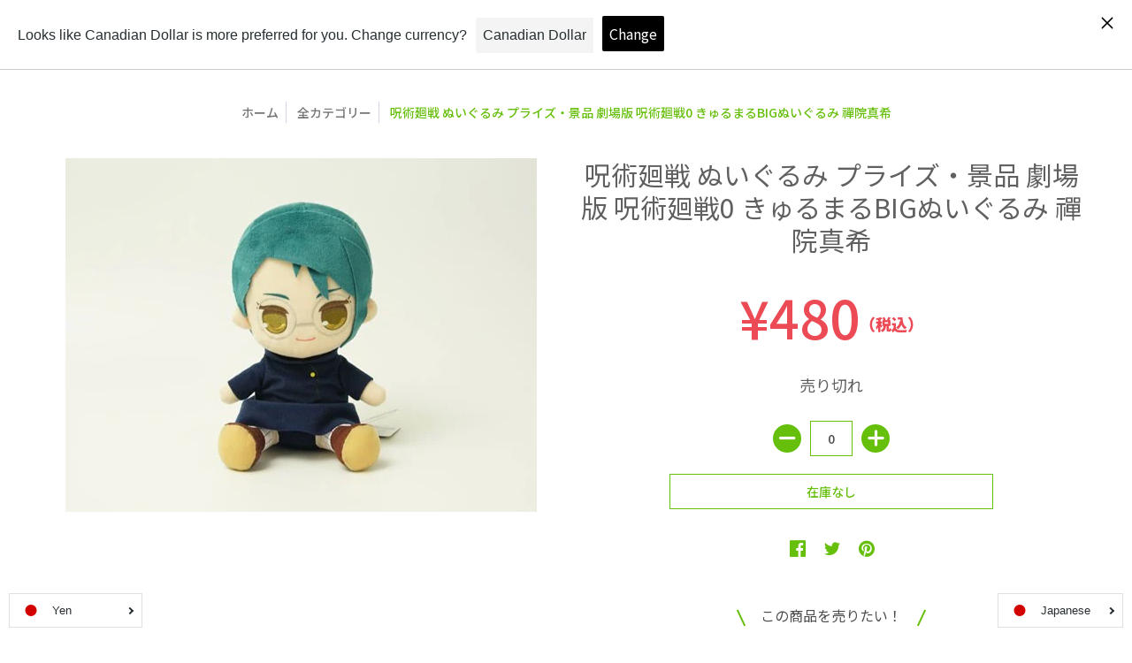

--- FILE ---
content_type: text/html; charset=utf-8
request_url: https://onlineshop-toyplanet.jp/products/rc_itu43u1pqfgg_3953
body_size: 59173
content:
<!doctype html>
<!--[if lt IE 10]><html lang="ja" class="ie_oldie" dir="ltr"></html><![endif]-->
<html lang="ja" dir="ltr">
  <head><!-- /snippets/ls-head.liquid -->
<!-- /snippets/ls-sdk.liquid -->
<script type="text/javascript">
  window.LangShopConfig = {
    "currentLanguage": "ja",
    "currentCurrency": "jpy",
    "shopifyLocales":[{"code":"ja","rootUrl":"\/"},{"code":"en","rootUrl":"\/en"}    ]
,
    "shopifyCurrencies": ["JPY"],
    "originalLanguage": {"code":"ja","title":"Japanese","icon":null,"published":true},
    "targetLanguages": [{"code":"en","title":"English","icon":null,"published":true}],
    "languagesSwitchers": [{"id":61781686,"title":null,"type":"dropdown","display":"all","position":"bottom-right","offset":"10px","shortTitles":false,"isolateStyles":true,"icons":"rounded","sprite":"flags","defaultStyles":true,"devices":{"mobile":{"visible":true,"minWidth":null,"maxWidth":{"value":480,"dimension":"px"}},"tablet":{"visible":true,"minWidth":{"value":481,"dimension":"px"},"maxWidth":{"value":1023,"dimension":"px"}},"desktop":{"visible":true,"minWidth":{"value":1024,"dimension":"px"},"maxWidth":null}},"styles":{"dropdown":{"activeContainer":{"padding":{"top":{"value":8,"dimension":"px"},"right":{"value":10,"dimension":"px"},"bottom":{"value":8,"dimension":"px"},"left":{"value":10,"dimension":"px"}},"background":"rgba(255,255,255,.95)","borderRadius":{"topLeft":{"value":0,"dimension":"px"},"topRight":{"value":0,"dimension":"px"},"bottomLeft":{"value":0,"dimension":"px"},"bottomRight":{"value":0,"dimension":"px"}},"borderTop":{"color":"rgba(224, 224, 224, 1)","style":"solid","width":{"value":1,"dimension":"px"}},"borderRight":{"color":"rgba(224, 224, 224, 1)","style":"solid","width":{"value":1,"dimension":"px"}},"borderBottom":{"color":"rgba(224, 224, 224, 1)","style":"solid","width":{"value":1,"dimension":"px"}},"borderLeft":{"color":"rgba(224, 224, 224, 1)","style":"solid","width":{"value":1,"dimension":"px"}}},"activeContainerHovered":null,"activeItem":{"fontSize":{"value":13,"dimension":"px"},"fontFamily":"Open Sans","color":"rgba(39, 46, 49, 1)"},"activeItemHovered":null,"activeItemIcon":{"offset":{"value":10,"dimension":"px"},"position":"left"},"dropdownContainer":{"animation":"sliding","background":"rgba(255,255,255,.95)","borderRadius":{"topLeft":{"value":0,"dimension":"px"},"topRight":{"value":0,"dimension":"px"},"bottomLeft":{"value":0,"dimension":"px"},"bottomRight":{"value":0,"dimension":"px"}},"borderTop":{"color":"rgba(224, 224, 224, 1)","style":"solid","width":{"value":1,"dimension":"px"}},"borderRight":{"color":"rgba(224, 224, 224, 1)","style":"solid","width":{"value":1,"dimension":"px"}},"borderBottom":{"color":"rgba(224, 224, 224, 1)","style":"solid","width":{"value":1,"dimension":"px"}},"borderLeft":{"color":"rgba(224, 224, 224, 1)","style":"solid","width":{"value":1,"dimension":"px"}},"padding":{"top":{"value":0,"dimension":"px"},"right":{"value":0,"dimension":"px"},"bottom":{"value":0,"dimension":"px"},"left":{"value":0,"dimension":"px"}}},"dropdownContainerHovered":null,"dropdownItem":{"padding":{"top":{"value":8,"dimension":"px"},"right":{"value":10,"dimension":"px"},"bottom":{"value":8,"dimension":"px"},"left":{"value":10,"dimension":"px"}},"fontSize":{"value":13,"dimension":"px"},"fontFamily":"Open Sans","color":"rgba(39, 46, 49, 1)"},"dropdownItemHovered":{"color":"rgba(27, 160, 227, 1)"},"dropdownItemIcon":{"position":"left","offset":{"value":10,"dimension":"px"}},"arrow":{"color":"rgba(39, 46, 49, 1)","position":"right","offset":{"value":20,"dimension":"px"},"size":{"value":6,"dimension":"px"}}},"inline":{"container":{"background":"rgba(255,255,255,.95)","borderRadius":{"topLeft":{"value":4,"dimension":"px"},"topRight":{"value":4,"dimension":"px"},"bottomLeft":{"value":4,"dimension":"px"},"bottomRight":{"value":4,"dimension":"px"}},"borderTop":{"color":"rgba(224, 224, 224, 1)","style":"solid","width":{"value":1,"dimension":"px"}},"borderRight":{"color":"rgba(224, 224, 224, 1)","style":"solid","width":{"value":1,"dimension":"px"}},"borderBottom":{"color":"rgba(224, 224, 224, 1)","style":"solid","width":{"value":1,"dimension":"px"}},"borderLeft":{"color":"rgba(224, 224, 224, 1)","style":"solid","width":{"value":1,"dimension":"px"}}},"containerHovered":null,"item":{"background":"transparent","padding":{"top":{"value":8,"dimension":"px"},"right":{"value":10,"dimension":"px"},"bottom":{"value":8,"dimension":"px"},"left":{"value":10,"dimension":"px"}},"fontSize":{"value":13,"dimension":"px"},"fontFamily":"Open Sans","color":"rgba(39, 46, 49, 1)"},"itemHovered":{"background":"rgba(245, 245, 245, 1)","color":"rgba(39, 46, 49, 1)"},"itemActive":{"background":"rgba(245, 245, 245, 1)","color":"rgba(27, 160, 227, 1)"},"itemIcon":{"position":"left","offset":{"value":10,"dimension":"px"}}},"ios":{"activeContainer":{"padding":{"top":{"value":0,"dimension":"px"},"right":{"value":0,"dimension":"px"},"bottom":{"value":0,"dimension":"px"},"left":{"value":0,"dimension":"px"}},"background":"rgba(255,255,255,.95)","borderRadius":{"topLeft":{"value":0,"dimension":"px"},"topRight":{"value":0,"dimension":"px"},"bottomLeft":{"value":0,"dimension":"px"},"bottomRight":{"value":0,"dimension":"px"}},"borderTop":{"color":"rgba(224, 224, 224, 1)","style":"solid","width":{"value":1,"dimension":"px"}},"borderRight":{"color":"rgba(224, 224, 224, 1)","style":"solid","width":{"value":1,"dimension":"px"}},"borderBottom":{"color":"rgba(224, 224, 224, 1)","style":"solid","width":{"value":1,"dimension":"px"}},"borderLeft":{"color":"rgba(224, 224, 224, 1)","style":"solid","width":{"value":1,"dimension":"px"}}},"activeContainerHovered":null,"activeItem":{"fontSize":{"value":13,"dimension":"px"},"fontFamily":"Open Sans","color":"rgba(39, 46, 49, 1)","padding":{"top":{"value":8,"dimension":"px"},"right":{"value":10,"dimension":"px"},"bottom":{"value":8,"dimension":"px"},"left":{"value":10,"dimension":"px"}}},"activeItemHovered":null,"activeItemIcon":{"position":"left","offset":{"value":10,"dimension":"px"}},"modalOverlay":{"background":"rgba(0, 0, 0, 0.7)"},"wheelButtonsContainer":{"background":"rgba(255, 255, 255, 1)","padding":{"top":{"value":8,"dimension":"px"},"right":{"value":10,"dimension":"px"},"bottom":{"value":8,"dimension":"px"},"left":{"value":10,"dimension":"px"}},"borderTop":{"color":"rgba(224, 224, 224, 1)","style":"solid","width":{"value":0,"dimension":"px"}},"borderRight":{"color":"rgba(224, 224, 224, 1)","style":"solid","width":{"value":0,"dimension":"px"}},"borderBottom":{"color":"rgba(224, 224, 224, 1)","style":"solid","width":{"value":1,"dimension":"px"}},"borderLeft":{"color":"rgba(224, 224, 224, 1)","style":"solid","width":{"value":0,"dimension":"px"}}},"wheelCloseButton":{"fontSize":{"value":14,"dimension":"px"},"fontFamily":"Open Sans","color":"rgba(39, 46, 49, 1)","fontWeight":"bold"},"wheelCloseButtonHover":null,"wheelSubmitButton":{"fontSize":{"value":14,"dimension":"px"},"fontFamily":"Open Sans","color":"rgba(39, 46, 49, 1)","fontWeight":"bold"},"wheelSubmitButtonHover":null,"wheelPanelContainer":{"background":"rgba(255, 255, 255, 1)"},"wheelLine":{"borderTop":{"color":"rgba(224, 224, 224, 1)","style":"solid","width":{"value":1,"dimension":"px"}},"borderRight":{"color":"rgba(224, 224, 224, 1)","style":"solid","width":{"value":0,"dimension":"px"}},"borderBottom":{"color":"rgba(224, 224, 224, 1)","style":"solid","width":{"value":1,"dimension":"px"}},"borderLeft":{"color":"rgba(224, 224, 224, 1)","style":"solid","width":{"value":0,"dimension":"px"}}},"wheelItem":{"background":"transparent","padding":{"top":{"value":8,"dimension":"px"},"right":{"value":10,"dimension":"px"},"bottom":{"value":8,"dimension":"px"},"left":{"value":10,"dimension":"px"}},"fontSize":{"value":13,"dimension":"px"},"fontFamily":"Open Sans","color":"rgba(39, 46, 49, 1)","justifyContent":"flex-start"},"wheelItemIcon":{"position":"left","offset":{"value":10,"dimension":"px"}}},"modal":{"activeContainer":{"padding":{"top":{"value":0,"dimension":"px"},"right":{"value":0,"dimension":"px"},"bottom":{"value":0,"dimension":"px"},"left":{"value":0,"dimension":"px"}},"background":"rgba(255,255,255,.95)","borderRadius":{"topLeft":{"value":0,"dimension":"px"},"topRight":{"value":0,"dimension":"px"},"bottomLeft":{"value":0,"dimension":"px"},"bottomRight":{"value":0,"dimension":"px"}},"borderTop":{"color":"rgba(224, 224, 224, 1)","style":"solid","width":{"value":1,"dimension":"px"}},"borderRight":{"color":"rgba(224, 224, 224, 1)","style":"solid","width":{"value":1,"dimension":"px"}},"borderBottom":{"color":"rgba(224, 224, 224, 1)","style":"solid","width":{"value":1,"dimension":"px"}},"borderLeft":{"color":"rgba(224, 224, 224, 1)","style":"solid","width":{"value":1,"dimension":"px"}}},"activeContainerHovered":null,"activeItem":{"fontSize":{"value":13,"dimension":"px"},"fontFamily":"Open Sans","color":"rgba(39, 46, 49, 1)","padding":{"top":{"value":8,"dimension":"px"},"right":{"value":10,"dimension":"px"},"bottom":{"value":8,"dimension":"px"},"left":{"value":10,"dimension":"px"}}},"activeItemHovered":null,"activeItemIcon":{"position":"left","offset":{"value":10,"dimension":"px"}},"modalOverlay":{"background":"rgba(0, 0, 0, 0.7)"},"modalContent":{"animation":"sliding-down","background":"rgba(255, 255, 255, 1)","maxHeight":{"value":80,"dimension":"vh"},"maxWidth":{"value":80,"dimension":"vw"},"width":{"value":320,"dimension":"px"}},"modalContentHover":null,"modalItem":{"reverseElements":true,"fontSize":{"value":11,"dimension":"px"},"fontFamily":"Open Sans","color":"rgba(102, 102, 102, 1)","textTransform":"uppercase","fontWeight":"bold","justifyContent":"space-between","letterSpacing":{"value":3,"dimension":"px"},"padding":{"top":{"value":20,"dimension":"px"},"right":{"value":26,"dimension":"px"},"bottom":{"value":20,"dimension":"px"},"left":{"value":26,"dimension":"px"}}},"modalItemIcon":{"offset":{"value":20,"dimension":"px"}},"modalItemRadio":{"size":{"value":20,"dimension":"px"},"offset":{"value":20,"dimension":"px"},"color":"rgba(193, 202, 202, 1)"},"modalItemHovered":{"background":"rgba(255, 103, 99, 0.5)","color":"rgba(254, 236, 233, 1)"},"modalItemHoveredRadio":{"size":{"value":20,"dimension":"px"},"offset":{"value":20,"dimension":"px"},"color":"rgba(254, 236, 233, 1)"},"modalActiveItem":{"fontSize":{"value":15,"dimension":"px"},"color":"rgba(254, 236, 233, 1)","background":"rgba(255, 103, 99, 1)"},"modalActiveItemRadio":{"size":{"value":24,"dimension":"px"},"offset":{"value":18,"dimension":"px"},"color":"rgba(255, 255, 255, 1)"},"modalActiveItemHovered":null,"modalActiveItemHoveredRadio":null},"select":{"container":{"background":"rgba(255,255,255, 1)","borderRadius":{"topLeft":{"value":4,"dimension":"px"},"topRight":{"value":4,"dimension":"px"},"bottomLeft":{"value":4,"dimension":"px"},"bottomRight":{"value":4,"dimension":"px"}},"borderTop":{"color":"rgba(204, 204, 204, 1)","style":"solid","width":{"value":1,"dimension":"px"}},"borderRight":{"color":"rgba(204, 204, 204, 1)","style":"solid","width":{"value":1,"dimension":"px"}},"borderBottom":{"color":"rgba(204, 204, 204, 1)","style":"solid","width":{"value":1,"dimension":"px"}},"borderLeft":{"color":"rgba(204, 204, 204, 1)","style":"solid","width":{"value":1,"dimension":"px"}}},"text":{"padding":{"top":{"value":5,"dimension":"px"},"right":{"value":8,"dimension":"px"},"bottom":{"value":5,"dimension":"px"},"left":{"value":8,"dimension":"px"}},"fontSize":{"value":13,"dimension":"px"},"fontFamily":"Open Sans","color":"rgba(39, 46, 49, 1)"}}},"disabled":false}],
    "defaultCurrency": {"code":"jpy","title":"Yen","icon":null,"rate":103.996,"formatWithCurrency":"¥{{amount_no_decimals}} JPY","formatWithoutCurrency":"¥{{amount_no_decimals}}"},
    "targetCurrencies": [{"code":"usd","title":"US Dollar","icon":null,"rate":1,"formatWithCurrency":"${{amount}} USD","formatWithoutCurrency":"${{amount}}","id":"usd"},{"code":"cad","title":"Canadian Dollar","icon":null,"rate":1.271,"formatWithCurrency":"${{amount}} CAD","formatWithoutCurrency":"${{amount}}","id":"cad"}],
    "currenciesSwitchers": [{"id":82803863,"title":null,"type":"dropdown","display":"all","position":"bottom-left","offset":"10px","shortTitles":false,"isolateStyles":true,"icons":"rounded","sprite":"flags","defaultStyles":true,"devices":{"mobile":{"visible":true,"minWidth":null,"maxWidth":{"value":480,"dimension":"px"}},"tablet":{"visible":true,"minWidth":{"value":481,"dimension":"px"},"maxWidth":{"value":1023,"dimension":"px"}},"desktop":{"visible":true,"minWidth":{"value":1024,"dimension":"px"},"maxWidth":null}},"styles":{"dropdown":{"activeContainer":{"padding":{"top":{"value":8,"dimension":"px"},"right":{"value":10,"dimension":"px"},"bottom":{"value":8,"dimension":"px"},"left":{"value":10,"dimension":"px"}},"background":"rgba(255,255,255,.95)","borderRadius":{"topLeft":{"value":0,"dimension":"px"},"topRight":{"value":0,"dimension":"px"},"bottomLeft":{"value":0,"dimension":"px"},"bottomRight":{"value":0,"dimension":"px"}},"borderTop":{"color":"rgba(224, 224, 224, 1)","style":"solid","width":{"value":1,"dimension":"px"}},"borderRight":{"color":"rgba(224, 224, 224, 1)","style":"solid","width":{"value":1,"dimension":"px"}},"borderBottom":{"color":"rgba(224, 224, 224, 1)","style":"solid","width":{"value":1,"dimension":"px"}},"borderLeft":{"color":"rgba(224, 224, 224, 1)","style":"solid","width":{"value":1,"dimension":"px"}}},"activeContainerHovered":null,"activeItem":{"fontSize":{"value":13,"dimension":"px"},"fontFamily":"Open Sans","color":"rgba(39, 46, 49, 1)"},"activeItemHovered":null,"activeItemIcon":{"offset":{"value":10,"dimension":"px"},"position":"left"},"dropdownContainer":{"animation":"sliding","background":"rgba(255,255,255,.95)","borderRadius":{"topLeft":{"value":0,"dimension":"px"},"topRight":{"value":0,"dimension":"px"},"bottomLeft":{"value":0,"dimension":"px"},"bottomRight":{"value":0,"dimension":"px"}},"borderTop":{"color":"rgba(224, 224, 224, 1)","style":"solid","width":{"value":1,"dimension":"px"}},"borderRight":{"color":"rgba(224, 224, 224, 1)","style":"solid","width":{"value":1,"dimension":"px"}},"borderBottom":{"color":"rgba(224, 224, 224, 1)","style":"solid","width":{"value":1,"dimension":"px"}},"borderLeft":{"color":"rgba(224, 224, 224, 1)","style":"solid","width":{"value":1,"dimension":"px"}},"padding":{"top":{"value":0,"dimension":"px"},"right":{"value":0,"dimension":"px"},"bottom":{"value":0,"dimension":"px"},"left":{"value":0,"dimension":"px"}}},"dropdownContainerHovered":null,"dropdownItem":{"padding":{"top":{"value":8,"dimension":"px"},"right":{"value":10,"dimension":"px"},"bottom":{"value":8,"dimension":"px"},"left":{"value":10,"dimension":"px"}},"fontSize":{"value":13,"dimension":"px"},"fontFamily":"Open Sans","color":"rgba(39, 46, 49, 1)"},"dropdownItemHovered":{"color":"rgba(27, 160, 227, 1)"},"dropdownItemIcon":{"position":"left","offset":{"value":10,"dimension":"px"}},"arrow":{"color":"rgba(39, 46, 49, 1)","position":"right","offset":{"value":20,"dimension":"px"},"size":{"value":6,"dimension":"px"}}},"inline":{"container":{"background":"rgba(255,255,255,.95)","borderRadius":{"topLeft":{"value":4,"dimension":"px"},"topRight":{"value":4,"dimension":"px"},"bottomLeft":{"value":4,"dimension":"px"},"bottomRight":{"value":4,"dimension":"px"}},"borderTop":{"color":"rgba(224, 224, 224, 1)","style":"solid","width":{"value":1,"dimension":"px"}},"borderRight":{"color":"rgba(224, 224, 224, 1)","style":"solid","width":{"value":1,"dimension":"px"}},"borderBottom":{"color":"rgba(224, 224, 224, 1)","style":"solid","width":{"value":1,"dimension":"px"}},"borderLeft":{"color":"rgba(224, 224, 224, 1)","style":"solid","width":{"value":1,"dimension":"px"}}},"containerHovered":null,"item":{"background":"transparent","padding":{"top":{"value":8,"dimension":"px"},"right":{"value":10,"dimension":"px"},"bottom":{"value":8,"dimension":"px"},"left":{"value":10,"dimension":"px"}},"fontSize":{"value":13,"dimension":"px"},"fontFamily":"Open Sans","color":"rgba(39, 46, 49, 1)"},"itemHovered":{"background":"rgba(245, 245, 245, 1)","color":"rgba(39, 46, 49, 1)"},"itemActive":{"background":"rgba(245, 245, 245, 1)","color":"rgba(27, 160, 227, 1)"},"itemIcon":{"position":"left","offset":{"value":10,"dimension":"px"}}},"ios":{"activeContainer":{"padding":{"top":{"value":0,"dimension":"px"},"right":{"value":0,"dimension":"px"},"bottom":{"value":0,"dimension":"px"},"left":{"value":0,"dimension":"px"}},"background":"rgba(255,255,255,.95)","borderRadius":{"topLeft":{"value":0,"dimension":"px"},"topRight":{"value":0,"dimension":"px"},"bottomLeft":{"value":0,"dimension":"px"},"bottomRight":{"value":0,"dimension":"px"}},"borderTop":{"color":"rgba(224, 224, 224, 1)","style":"solid","width":{"value":1,"dimension":"px"}},"borderRight":{"color":"rgba(224, 224, 224, 1)","style":"solid","width":{"value":1,"dimension":"px"}},"borderBottom":{"color":"rgba(224, 224, 224, 1)","style":"solid","width":{"value":1,"dimension":"px"}},"borderLeft":{"color":"rgba(224, 224, 224, 1)","style":"solid","width":{"value":1,"dimension":"px"}}},"activeContainerHovered":null,"activeItem":{"fontSize":{"value":13,"dimension":"px"},"fontFamily":"Open Sans","color":"rgba(39, 46, 49, 1)","padding":{"top":{"value":8,"dimension":"px"},"right":{"value":10,"dimension":"px"},"bottom":{"value":8,"dimension":"px"},"left":{"value":10,"dimension":"px"}}},"activeItemHovered":null,"activeItemIcon":{"position":"left","offset":{"value":10,"dimension":"px"}},"modalOverlay":{"background":"rgba(0, 0, 0, 0.7)"},"wheelButtonsContainer":{"background":"rgba(255, 255, 255, 1)","padding":{"top":{"value":8,"dimension":"px"},"right":{"value":10,"dimension":"px"},"bottom":{"value":8,"dimension":"px"},"left":{"value":10,"dimension":"px"}},"borderTop":{"color":"rgba(224, 224, 224, 1)","style":"solid","width":{"value":0,"dimension":"px"}},"borderRight":{"color":"rgba(224, 224, 224, 1)","style":"solid","width":{"value":0,"dimension":"px"}},"borderBottom":{"color":"rgba(224, 224, 224, 1)","style":"solid","width":{"value":1,"dimension":"px"}},"borderLeft":{"color":"rgba(224, 224, 224, 1)","style":"solid","width":{"value":0,"dimension":"px"}}},"wheelCloseButton":{"fontSize":{"value":14,"dimension":"px"},"fontFamily":"Open Sans","color":"rgba(39, 46, 49, 1)","fontWeight":"bold"},"wheelCloseButtonHover":null,"wheelSubmitButton":{"fontSize":{"value":14,"dimension":"px"},"fontFamily":"Open Sans","color":"rgba(39, 46, 49, 1)","fontWeight":"bold"},"wheelSubmitButtonHover":null,"wheelPanelContainer":{"background":"rgba(255, 255, 255, 1)"},"wheelLine":{"borderTop":{"color":"rgba(224, 224, 224, 1)","style":"solid","width":{"value":1,"dimension":"px"}},"borderRight":{"color":"rgba(224, 224, 224, 1)","style":"solid","width":{"value":0,"dimension":"px"}},"borderBottom":{"color":"rgba(224, 224, 224, 1)","style":"solid","width":{"value":1,"dimension":"px"}},"borderLeft":{"color":"rgba(224, 224, 224, 1)","style":"solid","width":{"value":0,"dimension":"px"}}},"wheelItem":{"background":"transparent","padding":{"top":{"value":8,"dimension":"px"},"right":{"value":10,"dimension":"px"},"bottom":{"value":8,"dimension":"px"},"left":{"value":10,"dimension":"px"}},"fontSize":{"value":13,"dimension":"px"},"fontFamily":"Open Sans","color":"rgba(39, 46, 49, 1)","justifyContent":"flex-start"},"wheelItemIcon":{"position":"left","offset":{"value":10,"dimension":"px"}}},"modal":{"activeContainer":{"padding":{"top":{"value":0,"dimension":"px"},"right":{"value":0,"dimension":"px"},"bottom":{"value":0,"dimension":"px"},"left":{"value":0,"dimension":"px"}},"background":"rgba(255,255,255,.95)","borderRadius":{"topLeft":{"value":0,"dimension":"px"},"topRight":{"value":0,"dimension":"px"},"bottomLeft":{"value":0,"dimension":"px"},"bottomRight":{"value":0,"dimension":"px"}},"borderTop":{"color":"rgba(224, 224, 224, 1)","style":"solid","width":{"value":1,"dimension":"px"}},"borderRight":{"color":"rgba(224, 224, 224, 1)","style":"solid","width":{"value":1,"dimension":"px"}},"borderBottom":{"color":"rgba(224, 224, 224, 1)","style":"solid","width":{"value":1,"dimension":"px"}},"borderLeft":{"color":"rgba(224, 224, 224, 1)","style":"solid","width":{"value":1,"dimension":"px"}}},"activeContainerHovered":null,"activeItem":{"fontSize":{"value":13,"dimension":"px"},"fontFamily":"Open Sans","color":"rgba(39, 46, 49, 1)","padding":{"top":{"value":8,"dimension":"px"},"right":{"value":10,"dimension":"px"},"bottom":{"value":8,"dimension":"px"},"left":{"value":10,"dimension":"px"}}},"activeItemHovered":null,"activeItemIcon":{"position":"left","offset":{"value":10,"dimension":"px"}},"modalOverlay":{"background":"rgba(0, 0, 0, 0.7)"},"modalContent":{"animation":"sliding-down","background":"rgba(255, 255, 255, 1)","maxHeight":{"value":80,"dimension":"vh"},"maxWidth":{"value":80,"dimension":"vw"},"width":{"value":320,"dimension":"px"}},"modalContentHover":null,"modalItem":{"reverseElements":true,"fontSize":{"value":11,"dimension":"px"},"fontFamily":"Open Sans","color":"rgba(102, 102, 102, 1)","textTransform":"uppercase","fontWeight":"bold","justifyContent":"space-between","letterSpacing":{"value":3,"dimension":"px"},"padding":{"top":{"value":20,"dimension":"px"},"right":{"value":26,"dimension":"px"},"bottom":{"value":20,"dimension":"px"},"left":{"value":26,"dimension":"px"}}},"modalItemIcon":{"offset":{"value":20,"dimension":"px"}},"modalItemRadio":{"size":{"value":20,"dimension":"px"},"offset":{"value":20,"dimension":"px"},"color":"rgba(193, 202, 202, 1)"},"modalItemHovered":{"background":"rgba(255, 103, 99, 0.5)","color":"rgba(254, 236, 233, 1)"},"modalItemHoveredRadio":{"size":{"value":20,"dimension":"px"},"offset":{"value":20,"dimension":"px"},"color":"rgba(254, 236, 233, 1)"},"modalActiveItem":{"fontSize":{"value":15,"dimension":"px"},"color":"rgba(254, 236, 233, 1)","background":"rgba(255, 103, 99, 1)"},"modalActiveItemRadio":{"size":{"value":24,"dimension":"px"},"offset":{"value":18,"dimension":"px"},"color":"rgba(255, 255, 255, 1)"},"modalActiveItemHovered":null,"modalActiveItemHoveredRadio":null},"select":{"container":{"background":"rgba(255,255,255, 1)","borderRadius":{"topLeft":{"value":4,"dimension":"px"},"topRight":{"value":4,"dimension":"px"},"bottomLeft":{"value":4,"dimension":"px"},"bottomRight":{"value":4,"dimension":"px"}},"borderTop":{"color":"rgba(204, 204, 204, 1)","style":"solid","width":{"value":1,"dimension":"px"}},"borderRight":{"color":"rgba(204, 204, 204, 1)","style":"solid","width":{"value":1,"dimension":"px"}},"borderBottom":{"color":"rgba(204, 204, 204, 1)","style":"solid","width":{"value":1,"dimension":"px"}},"borderLeft":{"color":"rgba(204, 204, 204, 1)","style":"solid","width":{"value":1,"dimension":"px"}}},"text":{"padding":{"top":{"value":5,"dimension":"px"},"right":{"value":8,"dimension":"px"},"bottom":{"value":5,"dimension":"px"},"left":{"value":8,"dimension":"px"}},"fontSize":{"value":13,"dimension":"px"},"fontFamily":"Open Sans","color":"rgba(39, 46, 49, 1)"}}},"disabled":false}],
    "languageDetection": "browser",
    "languagesCountries": [{"code":"ja","countries":["jp"]},{"code":"en","countries":["as","ai","ag","ar","aw","au","bs","bh","bd","bb","bz","bm","bw","br","io","bn","kh","cm","ca","ky","cx","cc","ck","cr","cy","dk","dm","eg","et","fk","fj","gm","gh","gi","gr","gl","gd","gu","gg","gy","hk","is","in","id","ie","im","il","jm","je","jo","ke","ki","kr","kw","la","lb","ls","lr","ly","my","mv","mt","mh","mu","fm","mc","ms","na","nr","np","an","nz","ni","ng","nu","nf","mp","om","pk","pw","pa","pg","ph","pn","pr","qa","rw","sh","kn","lc","vc","ws","sc","sl","sg","sb","so","za","gs","lk","sd","sr","sz","sy","tz","th","tl","tk","to","tt","tc","tv","ug","ua","ae","gb","us","um","vu","vn","vg","vi","zm","zw","bq","ss","sx","cw"]}],
    "languagesBrowsers": [{"code":"ja","browsers":["ja","en"]},{"code":"en","browsers":[]}],
    "currencyDetection": "language",
    "currenciesLanguages": [{"code":"jpy","languages":["ja"]},{"code":"usd","languages":["zh","nl","fil","haw","id","pt","es","to"]},{"code":"cad","languages":["en","fr"]}],
    "currenciesCountries": [{"code":"jpy","countries":["jp"]},{"code":"usd","countries":["as","bq","ec","fm","gu","io","mh","mp","pr","pw","sv","tc","tl","um","us","vg","vi"]},{"code":"cad","countries":["ca"]}],
    "recommendationAlert": {"enabled":true,"type":"banner","isolateStyles":true,"styles":{"banner":{"bannerContainer":{"position":"top","spacing":10,"borderTop":{"color":"rgba(0,0,0,0.2)","style":"solid","width":{"value":0,"dimension":"px"}},"borderRadius":{"topLeft":{"value":0,"dimension":"px"},"topRight":{"value":0,"dimension":"px"},"bottomLeft":{"value":0,"dimension":"px"},"bottomRight":{"value":0,"dimension":"px"}},"borderRight":{"color":"rgba(0,0,0,0.2)","style":"solid","width":{"value":0,"dimension":"px"}},"borderBottom":{"color":"rgba(0,0,0,0.2)","style":"solid","width":{"value":1,"dimension":"px"}},"borderLeft":{"color":"rgba(0,0,0,0.2)","style":"solid","width":{"value":0,"dimension":"px"}},"padding":{"top":{"value":15,"dimension":"px"},"right":{"value":20,"dimension":"px"},"bottom":{"value":15,"dimension":"px"},"left":{"value":20,"dimension":"px"}},"background":"rgba(255, 255, 255, 1)"},"bannerMessage":{"fontSize":{"value":16,"dimension":"px"},"fontStyle":"normal","fontWeight":"normal","lineHeight":"1.5","color":"rgba(39, 46, 49, 1)"},"selectorContainer":{"background":"rgba(244,244,244, 1)","borderRadius":{"topLeft":{"value":2,"dimension":"px"},"topRight":{"value":2,"dimension":"px"},"bottomLeft":{"value":2,"dimension":"px"},"bottomRight":{"value":2,"dimension":"px"}},"borderTop":{"color":"rgba(204, 204, 204, 1)","style":"solid","width":{"value":0,"dimension":"px"}},"borderRight":{"color":"rgba(204, 204, 204, 1)","style":"solid","width":{"value":0,"dimension":"px"}},"borderBottom":{"color":"rgba(204, 204, 204, 1)","style":"solid","width":{"value":0,"dimension":"px"}},"borderLeft":{"color":"rgba(204, 204, 204, 1)","style":"solid","width":{"value":0,"dimension":"px"}}},"selectorContainerHovered":null,"selectorText":{"padding":{"top":{"value":8,"dimension":"px"},"right":{"value":8,"dimension":"px"},"bottom":{"value":8,"dimension":"px"},"left":{"value":8,"dimension":"px"}},"fontSize":{"value":16,"dimension":"px"},"fontFamily":"Open Sans","fontStyle":"normal","fontWeight":"normal","lineHeight":"1.5","color":"rgba(39, 46, 49, 1)"},"selectorTextHovered":null,"changeButton":{"borderTop":{"color":"transparent","style":"solid","width":{"value":0,"dimension":"px"}},"borderRight":{"color":"transparent","style":"solid","width":{"value":0,"dimension":"px"}},"borderBottom":{"color":"transparent","style":"solid","width":{"value":0,"dimension":"px"}},"borderLeft":{"color":"transparent","style":"solid","width":{"value":0,"dimension":"px"}},"fontSize":{"value":16,"dimension":"px"},"fontStyle":"normal","fontWeight":"normal","lineHeight":"1.5","borderRadius":{"topLeft":{"value":2,"dimension":"px"},"topRight":{"value":2,"dimension":"px"},"bottomLeft":{"value":2,"dimension":"px"},"bottomRight":{"value":2,"dimension":"px"}},"padding":{"top":{"value":8,"dimension":"px"},"right":{"value":8,"dimension":"px"},"bottom":{"value":8,"dimension":"px"},"left":{"value":8,"dimension":"px"}},"background":"rgba(0, 0, 0, 1)","color":"rgba(255, 255, 255, 1)"},"changeButtonHovered":null,"closeButton":{"alignSelf":"baseline","fontSize":{"value":16,"dimension":"px"},"color":"rgba(0, 0, 0, 1)"},"closeButtonHovered":null},"popup":{"popupContainer":{"maxWidth":{"value":30,"dimension":"rem"},"position":"bottom-left","spacing":10,"offset":{"value":1,"dimension":"em"},"borderTop":{"color":"rgba(0,0,0,0.2)","style":"solid","width":{"value":0,"dimension":"px"}},"borderRight":{"color":"rgba(0,0,0,0.2)","style":"solid","width":{"value":0,"dimension":"px"}},"borderBottom":{"color":"rgba(0,0,0,0.2)","style":"solid","width":{"value":1,"dimension":"px"}},"borderLeft":{"color":"rgba(0,0,0,0.2)","style":"solid","width":{"value":0,"dimension":"px"}},"borderRadius":{"topLeft":{"value":0,"dimension":"px"},"topRight":{"value":0,"dimension":"px"},"bottomLeft":{"value":0,"dimension":"px"},"bottomRight":{"value":0,"dimension":"px"}},"padding":{"top":{"value":15,"dimension":"px"},"right":{"value":20,"dimension":"px"},"bottom":{"value":15,"dimension":"px"},"left":{"value":20,"dimension":"px"}},"background":"rgba(255, 255, 255, 1)"},"popupMessage":{"fontSize":{"value":16,"dimension":"px"},"fontStyle":"normal","fontWeight":"normal","lineHeight":"1.5","color":"rgba(39, 46, 49, 1)"},"selectorContainer":{"background":"rgba(244,244,244, 1)","borderRadius":{"topLeft":{"value":2,"dimension":"px"},"topRight":{"value":2,"dimension":"px"},"bottomLeft":{"value":2,"dimension":"px"},"bottomRight":{"value":2,"dimension":"px"}},"borderTop":{"color":"rgba(204, 204, 204, 1)","style":"solid","width":{"value":0,"dimension":"px"}},"borderRight":{"color":"rgba(204, 204, 204, 1)","style":"solid","width":{"value":0,"dimension":"px"}},"borderBottom":{"color":"rgba(204, 204, 204, 1)","style":"solid","width":{"value":0,"dimension":"px"}},"borderLeft":{"color":"rgba(204, 204, 204, 1)","style":"solid","width":{"value":0,"dimension":"px"}}},"selectorContainerHovered":null,"selectorText":{"padding":{"top":{"value":8,"dimension":"px"},"right":{"value":8,"dimension":"px"},"bottom":{"value":8,"dimension":"px"},"left":{"value":8,"dimension":"px"}},"fontSize":{"value":16,"dimension":"px"},"fontFamily":"Open Sans","fontStyle":"normal","fontWeight":"normal","lineHeight":"1.5","color":"rgba(39, 46, 49, 1)"},"selectorTextHovered":null,"changeButton":{"borderTop":{"color":"transparent","style":"solid","width":{"value":0,"dimension":"px"}},"borderRight":{"color":"transparent","style":"solid","width":{"value":0,"dimension":"px"}},"borderBottom":{"color":"transparent","style":"solid","width":{"value":0,"dimension":"px"}},"borderLeft":{"color":"transparent","style":"solid","width":{"value":0,"dimension":"px"}},"fontSize":{"value":16,"dimension":"px"},"fontStyle":"normal","fontWeight":"normal","lineHeight":"1.5","borderRadius":{"topLeft":{"value":2,"dimension":"px"},"topRight":{"value":2,"dimension":"px"},"bottomLeft":{"value":2,"dimension":"px"},"bottomRight":{"value":2,"dimension":"px"}},"padding":{"top":{"value":8,"dimension":"px"},"right":{"value":8,"dimension":"px"},"bottom":{"value":8,"dimension":"px"},"left":{"value":8,"dimension":"px"}},"background":"rgba(0, 0, 0, 1)","color":"rgba(255, 255, 255, 1)"},"changeButtonHovered":null,"closeButton":{"alignSelf":"baseline","fontSize":{"value":16,"dimension":"px"},"color":"rgba(0, 0, 0, 1)"},"closeButtonHovered":null}}},
    "currencyInQueryParam":true,
    "allowAutomaticRedirects":false,
    "storeMoneyFormat": "\u003cspan class=money\u003e¥{{amount_no_decimals}}\u003c\/span\u003e",
    "storeMoneyWithCurrencyFormat": "\u003cspan class=money\u003e¥{{amount_no_decimals}} JPY\u003c\/span\u003e",
    "themeDynamics":[],
    "isAdmin":false,
    "isPreview":false,
    "i18n": {
      "ios_switcher": {
        "done": "Done",
        "close": "Close",
      },
      "recommendation_alert_banner": {
        "currency_and_language_suggestion": "Looks like {{ language }} and {{ currency }} are more preferred for you. Change language and currency?",
        "language_suggestion": "Looks like {{ language }} is more preferred for you. Change language?",
        "currency_suggestion": "Looks like {{ currency }} is more preferred for you. Change currency?",
      }
    }
  };
</script>
<script src="//onlineshop-toyplanet.jp/cdn/shop/t/9/assets/ls-sdk.js?v=124697227210411118511610067085" async></script>
<meta charset="utf-8">
<meta http-equiv="X-UA-Compatible" content="IE=edge,chrome=1">
<meta name="viewport" content="width=device-width,initial-scale=1.0,maximum-scale=1">
<meta name="theme-color" content="#66bf0b">
<title>呪術廻戦 ぬいぐるみ プライズ・景品 劇場版 呪術廻戦0 きゅるまるBIGぬいぐるみ 禪院真希 | toyplanet online shop</title> 

<link rel="canonical" href="https://onlineshop-toyplanet.jp/products/rc_itu43u1pqfgg_3953" />


<meta name="description" content="商品ランク B ランクについて S 未使用品 A 中古品(箱有り.全パーツ入り) B 中古品(箱無し.全パーツ入り) C 中古品(箱無し.一部パーツ不足) D 中古品(箱無し.多数パーツ不足) ■ 付属品情報 箱 なし 説明書 なし 部品 欠品パーツ 備考1 備考2 全長約：26cm ※商品画像は見本になります。実際の状態とは異なります。 ※未使用品にセットされている電池はテスト用です。 ※中古商品は箱や商品に多少の使用感がござます。電池は付属しておりません。 ※通販と店舗では販売価格や税表示が異なる場合がございます。 ※オンラインショップの商品は店頭と併売しております。ご注文のタイミングにより売り切れの場合がございます。 売り切れ" />


<link rel="shortcut icon" href="//onlineshop-toyplanet.jp/cdn/shop/files/328ceab2dba967a0ae0243fd0ad46a32_32x32.png?v=1613743078" type="image/png">





<meta property="og:site_name" content="toyplanet online shop">
<meta property="og:url" content="https://onlineshop-toyplanet.jp/products/rc_itu43u1pqfgg_3953">
<meta property="og:title" content="呪術廻戦 ぬいぐるみ プライズ・景品 劇場版 呪術廻戦0 きゅるまるBIGぬいぐるみ 禪院真希">
<meta property="og:type" content="product">
<meta property="og:description" content="商品ランク B ランクについて S 未使用品 A 中古品(箱有り.全パーツ入り) B 中古品(箱無し.全パーツ入り) C 中古品(箱無し.一部パーツ不足) D 中古品(箱無し.多数パーツ不足) ■ 付属品情報 箱 なし 説明書 なし 部品 欠品パーツ 備考1 備考2 全長約：26cm ※商品画像は見本になります。実際の状態とは異なります。 ※未使用品にセットされている電池はテスト用です。 ※中古商品は箱や商品に多少の使用感がござます。電池は付属しておりません。 ※通販と店舗では販売価格や税表示が異なる場合がございます。 ※オンラインショップの商品は店頭と併売しております。ご注文のタイミングにより売り切れの場合がございます。 売り切れ">

<meta property="og:price:amount" content="480">
<meta property="og:price:currency" content="JPY">

<meta property="og:image" content="http://onlineshop-toyplanet.jp/cdn/shop/products/Qoz2YfiNblzHlQZi9zzNamniivY4ljXOw8Bl7k0E_600x600.jpg?v=1646379453">
<meta property="og:image:secure_url" content="https://onlineshop-toyplanet.jp/cdn/shop/products/Qoz2YfiNblzHlQZi9zzNamniivY4ljXOw8Bl7k0E_600x600.jpg?v=1646379453">


<meta name="twitter:site" content="@https://x.com/toyplanet_net?ref_src=twsrc%5Egoogle%7Ctwcamp%5Eserp%7Ctwgr%5Eauthor">

<meta name="twitter:card" content="summary_large_image">
<meta name="twitter:title" content="呪術廻戦 ぬいぐるみ プライズ・景品 劇場版 呪術廻戦0 きゅるまるBIGぬいぐるみ 禪院真希">
<meta name="twitter:description" content="商品ランク B ランクについて S 未使用品 A 中古品(箱有り.全パーツ入り) B 中古品(箱無し.全パーツ入り) C 中古品(箱無し.一部パーツ不足) D 中古品(箱無し.多数パーツ不足) ■ 付属品情報 箱 なし 説明書 なし 部品 欠品パーツ 備考1 備考2 全長約：26cm ※商品画像は見本になります。実際の状態とは異なります。 ※未使用品にセットされている電池はテスト用です。 ※中古商品は箱や商品に多少の使用感がござます。電池は付属しておりません。 ※通販と店舗では販売価格や税表示が異なる場合がございます。 ※オンラインショップの商品は店頭と併売しております。ご注文のタイミングにより売り切れの場合がございます。 売り切れ">

<script>
var pReady = [], $ = function(f) {pReady.push(f)}, theme = {};
// jQuery v3.3.1 | (c) JS Foundation and other contributors | jquery.org/license
!function(e,t){"use strict";"object"==typeof module&&"object"==typeof module.exports?module.exports=e.document?t(e,!0):function(e){if(!e.document)throw new Error("jQuery requires a window with a document");return t(e)}:t(e)}("undefined"!=typeof window?window:this,function(e,t){"use strict";var n=[],r=e.document,i=Object.getPrototypeOf,o=n.slice,a=n.concat,s=n.push,u=n.indexOf,l={},c=l.toString,f=l.hasOwnProperty,p=f.toString,d=p.call(Object),h={},g=function e(t){return"function"==typeof t&&"number"!=typeof t.nodeType},y=function e(t){return null!=t&&t===t.window},v={type:!0,src:!0,noModule:!0};function m(e,t,n){var i,o=(t=t||r).createElement("script");if(o.text=e,n)for(i in v)n[i]&&(o[i]=n[i]);t.head.appendChild(o).parentNode.removeChild(o)}function x(e){return null==e?e+"":"object"==typeof e||"function"==typeof e?l[c.call(e)]||"object":typeof e}var b="3.3.1",w=function(e,t){return new w.fn.init(e,t)},T=/^[\s\uFEFF\xA0]+|[\s\uFEFF\xA0]+$/g;w.fn=w.prototype={jquery:"3.3.1",constructor:w,length:0,toArray:function(){return o.call(this)},get:function(e){return null==e?o.call(this):e<0?this[e+this.length]:this[e]},pushStack:function(e){var t=w.merge(this.constructor(),e);return t.prevObject=this,t},each:function(e){return w.each(this,e)},map:function(e){return this.pushStack(w.map(this,function(t,n){return e.call(t,n,t)}))},slice:function(){return this.pushStack(o.apply(this,arguments))},first:function(){return this.eq(0)},last:function(){return this.eq(-1)},eq:function(e){var t=this.length,n=+e+(e<0?t:0);return this.pushStack(n>=0&&n<t?[this[n]]:[])},end:function(){return this.prevObject||this.constructor()},push:s,sort:n.sort,splice:n.splice},w.extend=w.fn.extend=function(){var e,t,n,r,i,o,a=arguments[0]||{},s=1,u=arguments.length,l=!1;for("boolean"==typeof a&&(l=a,a=arguments[s]||{},s++),"object"==typeof a||g(a)||(a={}),s===u&&(a=this,s--);s<u;s++)if(null!=(e=arguments[s]))for(t in e)n=a[t],a!==(r=e[t])&&(l&&r&&(w.isPlainObject(r)||(i=Array.isArray(r)))?(i?(i=!1,o=n&&Array.isArray(n)?n:[]):o=n&&w.isPlainObject(n)?n:{},a[t]=w.extend(l,o,r)):void 0!==r&&(a[t]=r));return a},w.extend({expando:"jQuery"+("3.3.1"+Math.random()).replace(/\D/g,""),isReady:!0,error:function(e){throw new Error(e)},noop:function(){},isPlainObject:function(e){var t,n;return!(!e||"[object Object]"!==c.call(e))&&(!(t=i(e))||"function"==typeof(n=f.call(t,"constructor")&&t.constructor)&&p.call(n)===d)},isEmptyObject:function(e){var t;for(t in e)return!1;return!0},globalEval:function(e){m(e)},each:function(e,t){var n,r=0;if(C(e)){for(n=e.length;r<n;r++)if(!1===t.call(e[r],r,e[r]))break}else for(r in e)if(!1===t.call(e[r],r,e[r]))break;return e},trim:function(e){return null==e?"":(e+"").replace(T,"")},makeArray:function(e,t){var n=t||[];return null!=e&&(C(Object(e))?w.merge(n,"string"==typeof e?[e]:e):s.call(n,e)),n},inArray:function(e,t,n){return null==t?-1:u.call(t,e,n)},merge:function(e,t){for(var n=+t.length,r=0,i=e.length;r<n;r++)e[i++]=t[r];return e.length=i,e},grep:function(e,t,n){for(var r,i=[],o=0,a=e.length,s=!n;o<a;o++)(r=!t(e[o],o))!==s&&i.push(e[o]);return i},map:function(e,t,n){var r,i,o=0,s=[];if(C(e))for(r=e.length;o<r;o++)null!=(i=t(e[o],o,n))&&s.push(i);else for(o in e)null!=(i=t(e[o],o,n))&&s.push(i);return a.apply([],s)},guid:1,support:h}),"function"==typeof Symbol&&(w.fn[Symbol.iterator]=n[Symbol.iterator]),w.each("Boolean Number String Function Array Date RegExp Object Error Symbol".split(" "),function(e,t){l["[object "+t+"]"]=t.toLowerCase()});function C(e){var t=!!e&&"length"in e&&e.length,n=x(e);return!g(e)&&!y(e)&&("array"===n||0===t||"number"==typeof t&&t>0&&t-1 in e)}var E=function(e){var t,n,r,i,o,a,s,u,l,c,f,p,d,h,g,y,v,m,x,b="sizzle"+1*new Date,w=e.document,T=0,C=0,E=ae(),k=ae(),S=ae(),D=function(e,t){return e===t&&(f=!0),0},N={}.hasOwnProperty,A=[],j=A.pop,q=A.push,L=A.push,H=A.slice,O=function(e,t){for(var n=0,r=e.length;n<r;n++)if(e[n]===t)return n;return-1},P="checked|selected|async|autofocus|autoplay|controls|defer|disabled|hidden|ismap|loop|multiple|open|readonly|required|scoped",M="[\\x20\\t\\r\\n\\f]",R="(?:\\\\.|[\\w-]|[^\0-\\xa0])+",I="\\["+M+"*("+R+")(?:"+M+"*([*^$|!~]?=)"+M+"*(?:'((?:\\\\.|[^\\\\'])*)'|\"((?:\\\\.|[^\\\\\"])*)\"|("+R+"))|)"+M+"*\\]",W=":("+R+")(?:\\((('((?:\\\\.|[^\\\\'])*)'|\"((?:\\\\.|[^\\\\\"])*)\")|((?:\\\\.|[^\\\\()[\\]]|"+I+")*)|.*)\\)|)",$=new RegExp(M+"+","g"),B=new RegExp("^"+M+"+|((?:^|[^\\\\])(?:\\\\.)*)"+M+"+$","g"),F=new RegExp("^"+M+"*,"+M+"*"),_=new RegExp("^"+M+"*([>+~]|"+M+")"+M+"*"),z=new RegExp("="+M+"*([^\\]'\"]*?)"+M+"*\\]","g"),X=new RegExp(W),U=new RegExp("^"+R+"$"),V={ID:new RegExp("^#("+R+")"),CLASS:new RegExp("^\\.("+R+")"),TAG:new RegExp("^("+R+"|[*])"),ATTR:new RegExp("^"+I),PSEUDO:new RegExp("^"+W),CHILD:new RegExp("^:(only|first|last|nth|nth-last)-(child|of-type)(?:\\("+M+"*(even|odd|(([+-]|)(\\d*)n|)"+M+"*(?:([+-]|)"+M+"*(\\d+)|))"+M+"*\\)|)","i"),bool:new RegExp("^(?:"+P+")$","i"),needsContext:new RegExp("^"+M+"*[>+~]|:(even|odd|eq|gt|lt|nth|first|last)(?:\\("+M+"*((?:-\\d)?\\d*)"+M+"*\\)|)(?=[^-]|$)","i")},G=/^(?:input|select|textarea|button)$/i,Y=/^h\d$/i,Q=/^[^{]+\{\s*\[native \w/,J=/^(?:#([\w-]+)|(\w+)|\.([\w-]+))$/,K=/[+~]/,Z=new RegExp("\\\\([\\da-f]{1,6}"+M+"?|("+M+")|.)","ig"),ee=function(e,t,n){var r="0x"+t-65536;return r!==r||n?t:r<0?String.fromCharCode(r+65536):String.fromCharCode(r>>10|55296,1023&r|56320)},te=/([\0-\x1f\x7f]|^-?\d)|^-$|[^\0-\x1f\x7f-\uFFFF\w-]/g,ne=function(e,t){return t?"\0"===e?"\ufffd":e.slice(0,-1)+"\\"+e.charCodeAt(e.length-1).toString(16)+" ":"\\"+e},re=function(){p()},ie=me(function(e){return!0===e.disabled&&("form"in e||"label"in e)},{dir:"parentNode",next:"legend"});try{L.apply(A=H.call(w.childNodes),w.childNodes),A[w.childNodes.length].nodeType}catch(e){L={apply:A.length?function(e,t){q.apply(e,H.call(t))}:function(e,t){var n=e.length,r=0;while(e[n++]=t[r++]);e.length=n-1}}}function oe(e,t,r,i){var o,s,l,c,f,h,v,m=t&&t.ownerDocument,T=t?t.nodeType:9;if(r=r||[],"string"!=typeof e||!e||1!==T&&9!==T&&11!==T)return r;if(!i&&((t?t.ownerDocument||t:w)!==d&&p(t),t=t||d,g)){if(11!==T&&(f=J.exec(e)))if(o=f[1]){if(9===T){if(!(l=t.getElementById(o)))return r;if(l.id===o)return r.push(l),r}else if(m&&(l=m.getElementById(o))&&x(t,l)&&l.id===o)return r.push(l),r}else{if(f[2])return L.apply(r,t.getElementsByTagName(e)),r;if((o=f[3])&&n.getElementsByClassName&&t.getElementsByClassName)return L.apply(r,t.getElementsByClassName(o)),r}if(n.qsa&&!S[e+" "]&&(!y||!y.test(e))){if(1!==T)m=t,v=e;else if("object"!==t.nodeName.toLowerCase()){(c=t.getAttribute("id"))?c=c.replace(te,ne):t.setAttribute("id",c=b),s=(h=a(e)).length;while(s--)h[s]="#"+c+" "+ve(h[s]);v=h.join(","),m=K.test(e)&&ge(t.parentNode)||t}if(v)try{return L.apply(r,m.querySelectorAll(v)),r}catch(e){}finally{c===b&&t.removeAttribute("id")}}}return u(e.replace(B,"$1"),t,r,i)}function ae(){var e=[];function t(n,i){return e.push(n+" ")>r.cacheLength&&delete t[e.shift()],t[n+" "]=i}return t}function se(e){return e[b]=!0,e}function ue(e){var t=d.createElement("fieldset");try{return!!e(t)}catch(e){return!1}finally{t.parentNode&&t.parentNode.removeChild(t),t=null}}function le(e,t){var n=e.split("|"),i=n.length;while(i--)r.attrHandle[n[i]]=t}function ce(e,t){var n=t&&e,r=n&&1===e.nodeType&&1===t.nodeType&&e.sourceIndex-t.sourceIndex;if(r)return r;if(n)while(n=n.nextSibling)if(n===t)return-1;return e?1:-1}function fe(e){return function(t){return"input"===t.nodeName.toLowerCase()&&t.type===e}}function pe(e){return function(t){var n=t.nodeName.toLowerCase();return("input"===n||"button"===n)&&t.type===e}}function de(e){return function(t){return"form"in t?t.parentNode&&!1===t.disabled?"label"in t?"label"in t.parentNode?t.parentNode.disabled===e:t.disabled===e:t.isDisabled===e||t.isDisabled!==!e&&ie(t)===e:t.disabled===e:"label"in t&&t.disabled===e}}function he(e){return se(function(t){return t=+t,se(function(n,r){var i,o=e([],n.length,t),a=o.length;while(a--)n[i=o[a]]&&(n[i]=!(r[i]=n[i]))})})}function ge(e){return e&&"undefined"!=typeof e.getElementsByTagName&&e}n=oe.support={},o=oe.isXML=function(e){var t=e&&(e.ownerDocument||e).documentElement;return!!t&&"HTML"!==t.nodeName},p=oe.setDocument=function(e){var t,i,a=e?e.ownerDocument||e:w;return a!==d&&9===a.nodeType&&a.documentElement?(d=a,h=d.documentElement,g=!o(d),w!==d&&(i=d.defaultView)&&i.top!==i&&(i.addEventListener?i.addEventListener("unload",re,!1):i.attachEvent&&i.attachEvent("onunload",re)),n.attributes=ue(function(e){return e.className="i",!e.getAttribute("className")}),n.getElementsByTagName=ue(function(e){return e.appendChild(d.createComment("")),!e.getElementsByTagName("*").length}),n.getElementsByClassName=Q.test(d.getElementsByClassName),n.getById=ue(function(e){return h.appendChild(e).id=b,!d.getElementsByName||!d.getElementsByName(b).length}),n.getById?(r.filter.ID=function(e){var t=e.replace(Z,ee);return function(e){return e.getAttribute("id")===t}},r.find.ID=function(e,t){if("undefined"!=typeof t.getElementById&&g){var n=t.getElementById(e);return n?[n]:[]}}):(r.filter.ID=function(e){var t=e.replace(Z,ee);return function(e){var n="undefined"!=typeof e.getAttributeNode&&e.getAttributeNode("id");return n&&n.value===t}},r.find.ID=function(e,t){if("undefined"!=typeof t.getElementById&&g){var n,r,i,o=t.getElementById(e);if(o){if((n=o.getAttributeNode("id"))&&n.value===e)return[o];i=t.getElementsByName(e),r=0;while(o=i[r++])if((n=o.getAttributeNode("id"))&&n.value===e)return[o]}return[]}}),r.find.TAG=n.getElementsByTagName?function(e,t){return"undefined"!=typeof t.getElementsByTagName?t.getElementsByTagName(e):n.qsa?t.querySelectorAll(e):void 0}:function(e,t){var n,r=[],i=0,o=t.getElementsByTagName(e);if("*"===e){while(n=o[i++])1===n.nodeType&&r.push(n);return r}return o},r.find.CLASS=n.getElementsByClassName&&function(e,t){if("undefined"!=typeof t.getElementsByClassName&&g)return t.getElementsByClassName(e)},v=[],y=[],(n.qsa=Q.test(d.querySelectorAll))&&(ue(function(e){h.appendChild(e).innerHTML="<a id='"+b+"'></a><select id='"+b+"-\r\\' msallowcapture=''><option selected=''></option></select>",e.querySelectorAll("[msallowcapture^='']").length&&y.push("[*^$]="+M+"*(?:''|\"\")"),e.querySelectorAll("[selected]").length||y.push("\\["+M+"*(?:value|"+P+")"),e.querySelectorAll("[id~="+b+"-]").length||y.push("~="),e.querySelectorAll(":checked").length||y.push(":checked"),e.querySelectorAll("a#"+b+"+*").length||y.push(".#.+[+~]")}),ue(function(e){e.innerHTML="<a href='' disabled='disabled'></a><select disabled='disabled'><option/></select>";var t=d.createElement("input");t.setAttribute("type","hidden"),e.appendChild(t).setAttribute("name","D"),e.querySelectorAll("[name=d]").length&&y.push("name"+M+"*[*^$|!~]?="),2!==e.querySelectorAll(":enabled").length&&y.push(":enabled",":disabled"),h.appendChild(e).disabled=!0,2!==e.querySelectorAll(":disabled").length&&y.push(":enabled",":disabled"),e.querySelectorAll("*,:x"),y.push(",.*:")})),(n.matchesSelector=Q.test(m=h.matches||h.webkitMatchesSelector||h.mozMatchesSelector||h.oMatchesSelector||h.msMatchesSelector))&&ue(function(e){n.disconnectedMatch=m.call(e,"*"),m.call(e,"[s!='']:x"),v.push("!=",W)}),y=y.length&&new RegExp(y.join("|")),v=v.length&&new RegExp(v.join("|")),t=Q.test(h.compareDocumentPosition),x=t||Q.test(h.contains)?function(e,t){var n=9===e.nodeType?e.documentElement:e,r=t&&t.parentNode;return e===r||!(!r||1!==r.nodeType||!(n.contains?n.contains(r):e.compareDocumentPosition&&16&e.compareDocumentPosition(r)))}:function(e,t){if(t)while(t=t.parentNode)if(t===e)return!0;return!1},D=t?function(e,t){if(e===t)return f=!0,0;var r=!e.compareDocumentPosition-!t.compareDocumentPosition;return r||(1&(r=(e.ownerDocument||e)===(t.ownerDocument||t)?e.compareDocumentPosition(t):1)||!n.sortDetached&&t.compareDocumentPosition(e)===r?e===d||e.ownerDocument===w&&x(w,e)?-1:t===d||t.ownerDocument===w&&x(w,t)?1:c?O(c,e)-O(c,t):0:4&r?-1:1)}:function(e,t){if(e===t)return f=!0,0;var n,r=0,i=e.parentNode,o=t.parentNode,a=[e],s=[t];if(!i||!o)return e===d?-1:t===d?1:i?-1:o?1:c?O(c,e)-O(c,t):0;if(i===o)return ce(e,t);n=e;while(n=n.parentNode)a.unshift(n);n=t;while(n=n.parentNode)s.unshift(n);while(a[r]===s[r])r++;return r?ce(a[r],s[r]):a[r]===w?-1:s[r]===w?1:0},d):d},oe.matches=function(e,t){return oe(e,null,null,t)},oe.matchesSelector=function(e,t){if((e.ownerDocument||e)!==d&&p(e),t=t.replace(z,"='$1']"),n.matchesSelector&&g&&!S[t+" "]&&(!v||!v.test(t))&&(!y||!y.test(t)))try{var r=m.call(e,t);if(r||n.disconnectedMatch||e.document&&11!==e.document.nodeType)return r}catch(e){}return oe(t,d,null,[e]).length>0},oe.contains=function(e,t){return(e.ownerDocument||e)!==d&&p(e),x(e,t)},oe.attr=function(e,t){(e.ownerDocument||e)!==d&&p(e);var i=r.attrHandle[t.toLowerCase()],o=i&&N.call(r.attrHandle,t.toLowerCase())?i(e,t,!g):void 0;return void 0!==o?o:n.attributes||!g?e.getAttribute(t):(o=e.getAttributeNode(t))&&o.specified?o.value:null},oe.escape=function(e){return(e+"").replace(te,ne)},oe.error=function(e){throw new Error("Syntax error, unrecognized expression: "+e)},oe.uniqueSort=function(e){var t,r=[],i=0,o=0;if(f=!n.detectDuplicates,c=!n.sortStable&&e.slice(0),e.sort(D),f){while(t=e[o++])t===e[o]&&(i=r.push(o));while(i--)e.splice(r[i],1)}return c=null,e},i=oe.getText=function(e){var t,n="",r=0,o=e.nodeType;if(o){if(1===o||9===o||11===o){if("string"==typeof e.textContent)return e.textContent;for(e=e.firstChild;e;e=e.nextSibling)n+=i(e)}else if(3===o||4===o)return e.nodeValue}else while(t=e[r++])n+=i(t);return n},(r=oe.selectors={cacheLength:50,createPseudo:se,match:V,attrHandle:{},find:{},relative:{">":{dir:"parentNode",first:!0}," ":{dir:"parentNode"},"+":{dir:"previousSibling",first:!0},"~":{dir:"previousSibling"}},preFilter:{ATTR:function(e){return e[1]=e[1].replace(Z,ee),e[3]=(e[3]||e[4]||e[5]||"").replace(Z,ee),"~="===e[2]&&(e[3]=" "+e[3]+" "),e.slice(0,4)},CHILD:function(e){return e[1]=e[1].toLowerCase(),"nth"===e[1].slice(0,3)?(e[3]||oe.error(e[0]),e[4]=+(e[4]?e[5]+(e[6]||1):2*("even"===e[3]||"odd"===e[3])),e[5]=+(e[7]+e[8]||"odd"===e[3])):e[3]&&oe.error(e[0]),e},PSEUDO:function(e){var t,n=!e[6]&&e[2];return V.CHILD.test(e[0])?null:(e[3]?e[2]=e[4]||e[5]||"":n&&X.test(n)&&(t=a(n,!0))&&(t=n.indexOf(")",n.length-t)-n.length)&&(e[0]=e[0].slice(0,t),e[2]=n.slice(0,t)),e.slice(0,3))}},filter:{TAG:function(e){var t=e.replace(Z,ee).toLowerCase();return"*"===e?function(){return!0}:function(e){return e.nodeName&&e.nodeName.toLowerCase()===t}},CLASS:function(e){var t=E[e+" "];return t||(t=new RegExp("(^|"+M+")"+e+"("+M+"|$)"))&&E(e,function(e){return t.test("string"==typeof e.className&&e.className||"undefined"!=typeof e.getAttribute&&e.getAttribute("class")||"")})},ATTR:function(e,t,n){return function(r){var i=oe.attr(r,e);return null==i?"!="===t:!t||(i+="","="===t?i===n:"!="===t?i!==n:"^="===t?n&&0===i.indexOf(n):"*="===t?n&&i.indexOf(n)>-1:"$="===t?n&&i.slice(-n.length)===n:"~="===t?(" "+i.replace($," ")+" ").indexOf(n)>-1:"|="===t&&(i===n||i.slice(0,n.length+1)===n+"-"))}},CHILD:function(e,t,n,r,i){var o="nth"!==e.slice(0,3),a="last"!==e.slice(-4),s="of-type"===t;return 1===r&&0===i?function(e){return!!e.parentNode}:function(t,n,u){var l,c,f,p,d,h,g=o!==a?"nextSibling":"previousSibling",y=t.parentNode,v=s&&t.nodeName.toLowerCase(),m=!u&&!s,x=!1;if(y){if(o){while(g){p=t;while(p=p[g])if(s?p.nodeName.toLowerCase()===v:1===p.nodeType)return!1;h=g="only"===e&&!h&&"nextSibling"}return!0}if(h=[a?y.firstChild:y.lastChild],a&&m){x=(d=(l=(c=(f=(p=y)[b]||(p[b]={}))[p.uniqueID]||(f[p.uniqueID]={}))[e]||[])[0]===T&&l[1])&&l[2],p=d&&y.childNodes[d];while(p=++d&&p&&p[g]||(x=d=0)||h.pop())if(1===p.nodeType&&++x&&p===t){c[e]=[T,d,x];break}}else if(m&&(x=d=(l=(c=(f=(p=t)[b]||(p[b]={}))[p.uniqueID]||(f[p.uniqueID]={}))[e]||[])[0]===T&&l[1]),!1===x)while(p=++d&&p&&p[g]||(x=d=0)||h.pop())if((s?p.nodeName.toLowerCase()===v:1===p.nodeType)&&++x&&(m&&((c=(f=p[b]||(p[b]={}))[p.uniqueID]||(f[p.uniqueID]={}))[e]=[T,x]),p===t))break;return(x-=i)===r||x%r==0&&x/r>=0}}},PSEUDO:function(e,t){var n,i=r.pseudos[e]||r.setFilters[e.toLowerCase()]||oe.error("unsupported pseudo: "+e);return i[b]?i(t):i.length>1?(n=[e,e,"",t],r.setFilters.hasOwnProperty(e.toLowerCase())?se(function(e,n){var r,o=i(e,t),a=o.length;while(a--)e[r=O(e,o[a])]=!(n[r]=o[a])}):function(e){return i(e,0,n)}):i}},pseudos:{not:se(function(e){var t=[],n=[],r=s(e.replace(B,"$1"));return r[b]?se(function(e,t,n,i){var o,a=r(e,null,i,[]),s=e.length;while(s--)(o=a[s])&&(e[s]=!(t[s]=o))}):function(e,i,o){return t[0]=e,r(t,null,o,n),t[0]=null,!n.pop()}}),has:se(function(e){return function(t){return oe(e,t).length>0}}),contains:se(function(e){return e=e.replace(Z,ee),function(t){return(t.textContent||t.innerText||i(t)).indexOf(e)>-1}}),lang:se(function(e){return U.test(e||"")||oe.error("unsupported lang: "+e),e=e.replace(Z,ee).toLowerCase(),function(t){var n;do{if(n=g?t.lang:t.getAttribute("xml:lang")||t.getAttribute("lang"))return(n=n.toLowerCase())===e||0===n.indexOf(e+"-")}while((t=t.parentNode)&&1===t.nodeType);return!1}}),target:function(t){var n=e.location&&e.location.hash;return n&&n.slice(1)===t.id},root:function(e){return e===h},focus:function(e){return e===d.activeElement&&(!d.hasFocus||d.hasFocus())&&!!(e.type||e.href||~e.tabIndex)},enabled:de(!1),disabled:de(!0),checked:function(e){var t=e.nodeName.toLowerCase();return"input"===t&&!!e.checked||"option"===t&&!!e.selected},selected:function(e){return e.parentNode&&e.parentNode.selectedIndex,!0===e.selected},empty:function(e){for(e=e.firstChild;e;e=e.nextSibling)if(e.nodeType<6)return!1;return!0},parent:function(e){return!r.pseudos.empty(e)},header:function(e){return Y.test(e.nodeName)},input:function(e){return G.test(e.nodeName)},button:function(e){var t=e.nodeName.toLowerCase();return"input"===t&&"button"===e.type||"button"===t},text:function(e){var t;return"input"===e.nodeName.toLowerCase()&&"text"===e.type&&(null==(t=e.getAttribute("type"))||"text"===t.toLowerCase())},first:he(function(){return[0]}),last:he(function(e,t){return[t-1]}),eq:he(function(e,t,n){return[n<0?n+t:n]}),even:he(function(e,t){for(var n=0;n<t;n+=2)e.push(n);return e}),odd:he(function(e,t){for(var n=1;n<t;n+=2)e.push(n);return e}),lt:he(function(e,t,n){for(var r=n<0?n+t:n;--r>=0;)e.push(r);return e}),gt:he(function(e,t,n){for(var r=n<0?n+t:n;++r<t;)e.push(r);return e})}}).pseudos.nth=r.pseudos.eq;for(t in{radio:!0,checkbox:!0,file:!0,password:!0,image:!0})r.pseudos[t]=fe(t);for(t in{submit:!0,reset:!0})r.pseudos[t]=pe(t);function ye(){}ye.prototype=r.filters=r.pseudos,r.setFilters=new ye,a=oe.tokenize=function(e,t){var n,i,o,a,s,u,l,c=k[e+" "];if(c)return t?0:c.slice(0);s=e,u=[],l=r.preFilter;while(s){n&&!(i=F.exec(s))||(i&&(s=s.slice(i[0].length)||s),u.push(o=[])),n=!1,(i=_.exec(s))&&(n=i.shift(),o.push({value:n,type:i[0].replace(B," ")}),s=s.slice(n.length));for(a in r.filter)!(i=V[a].exec(s))||l[a]&&!(i=l[a](i))||(n=i.shift(),o.push({value:n,type:a,matches:i}),s=s.slice(n.length));if(!n)break}return t?s.length:s?oe.error(e):k(e,u).slice(0)};function ve(e){for(var t=0,n=e.length,r="";t<n;t++)r+=e[t].value;return r}function me(e,t,n){var r=t.dir,i=t.next,o=i||r,a=n&&"parentNode"===o,s=C++;return t.first?function(t,n,i){while(t=t[r])if(1===t.nodeType||a)return e(t,n,i);return!1}:function(t,n,u){var l,c,f,p=[T,s];if(u){while(t=t[r])if((1===t.nodeType||a)&&e(t,n,u))return!0}else while(t=t[r])if(1===t.nodeType||a)if(f=t[b]||(t[b]={}),c=f[t.uniqueID]||(f[t.uniqueID]={}),i&&i===t.nodeName.toLowerCase())t=t[r]||t;else{if((l=c[o])&&l[0]===T&&l[1]===s)return p[2]=l[2];if(c[o]=p,p[2]=e(t,n,u))return!0}return!1}}function xe(e){return e.length>1?function(t,n,r){var i=e.length;while(i--)if(!e[i](t,n,r))return!1;return!0}:e[0]}function be(e,t,n){for(var r=0,i=t.length;r<i;r++)oe(e,t[r],n);return n}function we(e,t,n,r,i){for(var o,a=[],s=0,u=e.length,l=null!=t;s<u;s++)(o=e[s])&&(n&&!n(o,r,i)||(a.push(o),l&&t.push(s)));return a}function Te(e,t,n,r,i,o){return r&&!r[b]&&(r=Te(r)),i&&!i[b]&&(i=Te(i,o)),se(function(o,a,s,u){var l,c,f,p=[],d=[],h=a.length,g=o||be(t||"*",s.nodeType?[s]:s,[]),y=!e||!o&&t?g:we(g,p,e,s,u),v=n?i||(o?e:h||r)?[]:a:y;if(n&&n(y,v,s,u),r){l=we(v,d),r(l,[],s,u),c=l.length;while(c--)(f=l[c])&&(v[d[c]]=!(y[d[c]]=f))}if(o){if(i||e){if(i){l=[],c=v.length;while(c--)(f=v[c])&&l.push(y[c]=f);i(null,v=[],l,u)}c=v.length;while(c--)(f=v[c])&&(l=i?O(o,f):p[c])>-1&&(o[l]=!(a[l]=f))}}else v=we(v===a?v.splice(h,v.length):v),i?i(null,a,v,u):L.apply(a,v)})}function Ce(e){for(var t,n,i,o=e.length,a=r.relative[e[0].type],s=a||r.relative[" "],u=a?1:0,c=me(function(e){return e===t},s,!0),f=me(function(e){return O(t,e)>-1},s,!0),p=[function(e,n,r){var i=!a&&(r||n!==l)||((t=n).nodeType?c(e,n,r):f(e,n,r));return t=null,i}];u<o;u++)if(n=r.relative[e[u].type])p=[me(xe(p),n)];else{if((n=r.filter[e[u].type].apply(null,e[u].matches))[b]){for(i=++u;i<o;i++)if(r.relative[e[i].type])break;return Te(u>1&&xe(p),u>1&&ve(e.slice(0,u-1).concat({value:" "===e[u-2].type?"*":""})).replace(B,"$1"),n,u<i&&Ce(e.slice(u,i)),i<o&&Ce(e=e.slice(i)),i<o&&ve(e))}p.push(n)}return xe(p)}function Ee(e,t){var n=t.length>0,i=e.length>0,o=function(o,a,s,u,c){var f,h,y,v=0,m="0",x=o&&[],b=[],w=l,C=o||i&&r.find.TAG("*",c),E=T+=null==w?1:Math.random()||.1,k=C.length;for(c&&(l=a===d||a||c);m!==k&&null!=(f=C[m]);m++){if(i&&f){h=0,a||f.ownerDocument===d||(p(f),s=!g);while(y=e[h++])if(y(f,a||d,s)){u.push(f);break}c&&(T=E)}n&&((f=!y&&f)&&v--,o&&x.push(f))}if(v+=m,n&&m!==v){h=0;while(y=t[h++])y(x,b,a,s);if(o){if(v>0)while(m--)x[m]||b[m]||(b[m]=j.call(u));b=we(b)}L.apply(u,b),c&&!o&&b.length>0&&v+t.length>1&&oe.uniqueSort(u)}return c&&(T=E,l=w),x};return n?se(o):o}return s=oe.compile=function(e,t){var n,r=[],i=[],o=S[e+" "];if(!o){t||(t=a(e)),n=t.length;while(n--)(o=Ce(t[n]))[b]?r.push(o):i.push(o);(o=S(e,Ee(i,r))).selector=e}return o},u=oe.select=function(e,t,n,i){var o,u,l,c,f,p="function"==typeof e&&e,d=!i&&a(e=p.selector||e);if(n=n||[],1===d.length){if((u=d[0]=d[0].slice(0)).length>2&&"ID"===(l=u[0]).type&&9===t.nodeType&&g&&r.relative[u[1].type]){if(!(t=(r.find.ID(l.matches[0].replace(Z,ee),t)||[])[0]))return n;p&&(t=t.parentNode),e=e.slice(u.shift().value.length)}o=V.needsContext.test(e)?0:u.length;while(o--){if(l=u[o],r.relative[c=l.type])break;if((f=r.find[c])&&(i=f(l.matches[0].replace(Z,ee),K.test(u[0].type)&&ge(t.parentNode)||t))){if(u.splice(o,1),!(e=i.length&&ve(u)))return L.apply(n,i),n;break}}}return(p||s(e,d))(i,t,!g,n,!t||K.test(e)&&ge(t.parentNode)||t),n},n.sortStable=b.split("").sort(D).join("")===b,n.detectDuplicates=!!f,p(),n.sortDetached=ue(function(e){return 1&e.compareDocumentPosition(d.createElement("fieldset"))}),ue(function(e){return e.innerHTML="<a href='#'></a>","#"===e.firstChild.getAttribute("href")})||le("type|href|height|width",function(e,t,n){if(!n)return e.getAttribute(t,"type"===t.toLowerCase()?1:2)}),n.attributes&&ue(function(e){return e.innerHTML="<input/>",e.firstChild.setAttribute("value",""),""===e.firstChild.getAttribute("value")})||le("value",function(e,t,n){if(!n&&"input"===e.nodeName.toLowerCase())return e.defaultValue}),ue(function(e){return null==e.getAttribute("disabled")})||le(P,function(e,t,n){var r;if(!n)return!0===e[t]?t.toLowerCase():(r=e.getAttributeNode(t))&&r.specified?r.value:null}),oe}(e);w.find=E,w.expr=E.selectors,w.expr[":"]=w.expr.pseudos,w.uniqueSort=w.unique=E.uniqueSort,w.text=E.getText,w.isXMLDoc=E.isXML,w.contains=E.contains,w.escapeSelector=E.escape;var k=function(e,t,n){var r=[],i=void 0!==n;while((e=e[t])&&9!==e.nodeType)if(1===e.nodeType){if(i&&w(e).is(n))break;r.push(e)}return r},S=function(e,t){for(var n=[];e;e=e.nextSibling)1===e.nodeType&&e!==t&&n.push(e);return n},D=w.expr.match.needsContext;function N(e,t){return e.nodeName&&e.nodeName.toLowerCase()===t.toLowerCase()}var A=/^<([a-z][^\/\0>:\x20\t\r\n\f]*)[\x20\t\r\n\f]*\/?>(?:<\/\1>|)$/i;function j(e,t,n){return g(t)?w.grep(e,function(e,r){return!!t.call(e,r,e)!==n}):t.nodeType?w.grep(e,function(e){return e===t!==n}):"string"!=typeof t?w.grep(e,function(e){return u.call(t,e)>-1!==n}):w.filter(t,e,n)}w.filter=function(e,t,n){var r=t[0];return n&&(e=":not("+e+")"),1===t.length&&1===r.nodeType?w.find.matchesSelector(r,e)?[r]:[]:w.find.matches(e,w.grep(t,function(e){return 1===e.nodeType}))},w.fn.extend({find:function(e){var t,n,r=this.length,i=this;if("string"!=typeof e)return this.pushStack(w(e).filter(function(){for(t=0;t<r;t++)if(w.contains(i[t],this))return!0}));for(n=this.pushStack([]),t=0;t<r;t++)w.find(e,i[t],n);return r>1?w.uniqueSort(n):n},filter:function(e){return this.pushStack(j(this,e||[],!1))},not:function(e){return this.pushStack(j(this,e||[],!0))},is:function(e){return!!j(this,"string"==typeof e&&D.test(e)?w(e):e||[],!1).length}});var q,L=/^(?:\s*(<[\w\W]+>)[^>]*|#([\w-]+))$/;(w.fn.init=function(e,t,n){var i,o;if(!e)return this;if(n=n||q,"string"==typeof e){if(!(i="<"===e[0]&&">"===e[e.length-1]&&e.length>=3?[null,e,null]:L.exec(e))||!i[1]&&t)return!t||t.jquery?(t||n).find(e):this.constructor(t).find(e);if(i[1]){if(t=t instanceof w?t[0]:t,w.merge(this,w.parseHTML(i[1],t&&t.nodeType?t.ownerDocument||t:r,!0)),A.test(i[1])&&w.isPlainObject(t))for(i in t)g(this[i])?this[i](t[i]):this.attr(i,t[i]);return this}return(o=r.getElementById(i[2]))&&(this[0]=o,this.length=1),this}return e.nodeType?(this[0]=e,this.length=1,this):g(e)?void 0!==n.ready?n.ready(e):e(w):w.makeArray(e,this)}).prototype=w.fn,q=w(r);var H=/^(?:parents|prev(?:Until|All))/,O={children:!0,contents:!0,next:!0,prev:!0};w.fn.extend({has:function(e){var t=w(e,this),n=t.length;return this.filter(function(){for(var e=0;e<n;e++)if(w.contains(this,t[e]))return!0})},closest:function(e,t){var n,r=0,i=this.length,o=[],a="string"!=typeof e&&w(e);if(!D.test(e))for(;r<i;r++)for(n=this[r];n&&n!==t;n=n.parentNode)if(n.nodeType<11&&(a?a.index(n)>-1:1===n.nodeType&&w.find.matchesSelector(n,e))){o.push(n);break}return this.pushStack(o.length>1?w.uniqueSort(o):o)},index:function(e){return e?"string"==typeof e?u.call(w(e),this[0]):u.call(this,e.jquery?e[0]:e):this[0]&&this[0].parentNode?this.first().prevAll().length:-1},add:function(e,t){return this.pushStack(w.uniqueSort(w.merge(this.get(),w(e,t))))},addBack:function(e){return this.add(null==e?this.prevObject:this.prevObject.filter(e))}});function P(e,t){while((e=e[t])&&1!==e.nodeType);return e}w.each({parent:function(e){var t=e.parentNode;return t&&11!==t.nodeType?t:null},parents:function(e){return k(e,"parentNode")},parentsUntil:function(e,t,n){return k(e,"parentNode",n)},next:function(e){return P(e,"nextSibling")},prev:function(e){return P(e,"previousSibling")},nextAll:function(e){return k(e,"nextSibling")},prevAll:function(e){return k(e,"previousSibling")},nextUntil:function(e,t,n){return k(e,"nextSibling",n)},prevUntil:function(e,t,n){return k(e,"previousSibling",n)},siblings:function(e){return S((e.parentNode||{}).firstChild,e)},children:function(e){return S(e.firstChild)},contents:function(e){return N(e,"iframe")?e.contentDocument:(N(e,"template")&&(e=e.content||e),w.merge([],e.childNodes))}},function(e,t){w.fn[e]=function(n,r){var i=w.map(this,t,n);return"Until"!==e.slice(-5)&&(r=n),r&&"string"==typeof r&&(i=w.filter(r,i)),this.length>1&&(O[e]||w.uniqueSort(i),H.test(e)&&i.reverse()),this.pushStack(i)}});var M=/[^\x20\t\r\n\f]+/g;function R(e){var t={};return w.each(e.match(M)||[],function(e,n){t[n]=!0}),t}w.Callbacks=function(e){e="string"==typeof e?R(e):w.extend({},e);var t,n,r,i,o=[],a=[],s=-1,u=function(){for(i=i||e.once,r=t=!0;a.length;s=-1){n=a.shift();while(++s<o.length)!1===o[s].apply(n[0],n[1])&&e.stopOnFalse&&(s=o.length,n=!1)}e.memory||(n=!1),t=!1,i&&(o=n?[]:"")},l={add:function(){return o&&(n&&!t&&(s=o.length-1,a.push(n)),function t(n){w.each(n,function(n,r){g(r)?e.unique&&l.has(r)||o.push(r):r&&r.length&&"string"!==x(r)&&t(r)})}(arguments),n&&!t&&u()),this},remove:function(){return w.each(arguments,function(e,t){var n;while((n=w.inArray(t,o,n))>-1)o.splice(n,1),n<=s&&s--}),this},has:function(e){return e?w.inArray(e,o)>-1:o.length>0},empty:function(){return o&&(o=[]),this},disable:function(){return i=a=[],o=n="",this},disabled:function(){return!o},lock:function(){return i=a=[],n||t||(o=n=""),this},locked:function(){return!!i},fireWith:function(e,n){return i||(n=[e,(n=n||[]).slice?n.slice():n],a.push(n),t||u()),this},fire:function(){return l.fireWith(this,arguments),this},fired:function(){return!!r}};return l};function I(e){return e}function W(e){throw e}function $(e,t,n,r){var i;try{e&&g(i=e.promise)?i.call(e).done(t).fail(n):e&&g(i=e.then)?i.call(e,t,n):t.apply(void 0,[e].slice(r))}catch(e){n.apply(void 0,[e])}}w.extend({Deferred:function(t){var n=[["notify","progress",w.Callbacks("memory"),w.Callbacks("memory"),2],["resolve","done",w.Callbacks("once memory"),w.Callbacks("once memory"),0,"resolved"],["reject","fail",w.Callbacks("once memory"),w.Callbacks("once memory"),1,"rejected"]],r="pending",i={state:function(){return r},always:function(){return o.done(arguments).fail(arguments),this},"catch":function(e){return i.then(null,e)},pipe:function(){var e=arguments;return w.Deferred(function(t){w.each(n,function(n,r){var i=g(e[r[4]])&&e[r[4]];o[r[1]](function(){var e=i&&i.apply(this,arguments);e&&g(e.promise)?e.promise().progress(t.notify).done(t.resolve).fail(t.reject):t[r[0]+"With"](this,i?[e]:arguments)})}),e=null}).promise()},then:function(t,r,i){var o=0;function a(t,n,r,i){return function(){var s=this,u=arguments,l=function(){var e,l;if(!(t<o)){if((e=r.apply(s,u))===n.promise())throw new TypeError("Thenable self-resolution");l=e&&("object"==typeof e||"function"==typeof e)&&e.then,g(l)?i?l.call(e,a(o,n,I,i),a(o,n,W,i)):(o++,l.call(e,a(o,n,I,i),a(o,n,W,i),a(o,n,I,n.notifyWith))):(r!==I&&(s=void 0,u=[e]),(i||n.resolveWith)(s,u))}},c=i?l:function(){try{l()}catch(e){w.Deferred.exceptionHook&&w.Deferred.exceptionHook(e,c.stackTrace),t+1>=o&&(r!==W&&(s=void 0,u=[e]),n.rejectWith(s,u))}};t?c():(w.Deferred.getStackHook&&(c.stackTrace=w.Deferred.getStackHook()),e.setTimeout(c))}}return w.Deferred(function(e){n[0][3].add(a(0,e,g(i)?i:I,e.notifyWith)),n[1][3].add(a(0,e,g(t)?t:I)),n[2][3].add(a(0,e,g(r)?r:W))}).promise()},promise:function(e){return null!=e?w.extend(e,i):i}},o={};return w.each(n,function(e,t){var a=t[2],s=t[5];i[t[1]]=a.add,s&&a.add(function(){r=s},n[3-e][2].disable,n[3-e][3].disable,n[0][2].lock,n[0][3].lock),a.add(t[3].fire),o[t[0]]=function(){return o[t[0]+"With"](this===o?void 0:this,arguments),this},o[t[0]+"With"]=a.fireWith}),i.promise(o),t&&t.call(o,o),o},when:function(e){var t=arguments.length,n=t,r=Array(n),i=o.call(arguments),a=w.Deferred(),s=function(e){return function(n){r[e]=this,i[e]=arguments.length>1?o.call(arguments):n,--t||a.resolveWith(r,i)}};if(t<=1&&($(e,a.done(s(n)).resolve,a.reject,!t),"pending"===a.state()||g(i[n]&&i[n].then)))return a.then();while(n--)$(i[n],s(n),a.reject);return a.promise()}});var B=/^(Eval|Internal|Range|Reference|Syntax|Type|URI)Error$/;w.Deferred.exceptionHook=function(t,n){e.console&&e.console.warn&&t&&B.test(t.name)&&e.console.warn("jQuery.Deferred exception: "+t.message,t.stack,n)},w.readyException=function(t){e.setTimeout(function(){throw t})};var F=w.Deferred();w.fn.ready=function(e){return F.then(e)["catch"](function(e){w.readyException(e)}),this},w.extend({isReady:!1,readyWait:1,ready:function(e){(!0===e?--w.readyWait:w.isReady)||(w.isReady=!0,!0!==e&&--w.readyWait>0||F.resolveWith(r,[w]))}}),w.ready.then=F.then;function _(){r.removeEventListener("DOMContentLoaded",_),e.removeEventListener("load",_),w.ready()}"complete"===r.readyState||"loading"!==r.readyState&&!r.documentElement.doScroll?e.setTimeout(w.ready):(r.addEventListener("DOMContentLoaded",_),e.addEventListener("load",_));var z=function(e,t,n,r,i,o,a){var s=0,u=e.length,l=null==n;if("object"===x(n)){i=!0;for(s in n)z(e,t,s,n[s],!0,o,a)}else if(void 0!==r&&(i=!0,g(r)||(a=!0),l&&(a?(t.call(e,r),t=null):(l=t,t=function(e,t,n){return l.call(w(e),n)})),t))for(;s<u;s++)t(e[s],n,a?r:r.call(e[s],s,t(e[s],n)));return i?e:l?t.call(e):u?t(e[0],n):o},X=/^-ms-/,U=/-([a-z])/g;function V(e,t){return t.toUpperCase()}function G(e){return e.replace(X,"ms-").replace(U,V)}var Y=function(e){return 1===e.nodeType||9===e.nodeType||!+e.nodeType};function Q(){this.expando=w.expando+Q.uid++}Q.uid=1,Q.prototype={cache:function(e){var t=e[this.expando];return t||(t={},Y(e)&&(e.nodeType?e[this.expando]=t:Object.defineProperty(e,this.expando,{value:t,configurable:!0}))),t},set:function(e,t,n){var r,i=this.cache(e);if("string"==typeof t)i[G(t)]=n;else for(r in t)i[G(r)]=t[r];return i},get:function(e,t){return void 0===t?this.cache(e):e[this.expando]&&e[this.expando][G(t)]},access:function(e,t,n){return void 0===t||t&&"string"==typeof t&&void 0===n?this.get(e,t):(this.set(e,t,n),void 0!==n?n:t)},remove:function(e,t){var n,r=e[this.expando];if(void 0!==r){if(void 0!==t){n=(t=Array.isArray(t)?t.map(G):(t=G(t))in r?[t]:t.match(M)||[]).length;while(n--)delete r[t[n]]}(void 0===t||w.isEmptyObject(r))&&(e.nodeType?e[this.expando]=void 0:delete e[this.expando])}},hasData:function(e){var t=e[this.expando];return void 0!==t&&!w.isEmptyObject(t)}};var J=new Q,K=new Q,Z=/^(?:\{[\w\W]*\}|\[[\w\W]*\])$/,ee=/[A-Z]/g;function te(e){return"true"===e||"false"!==e&&("null"===e?null:e===+e+""?+e:Z.test(e)?JSON.parse(e):e)}function ne(e,t,n){var r;if(void 0===n&&1===e.nodeType)if(r="data-"+t.replace(ee,"-$&").toLowerCase(),"string"==typeof(n=e.getAttribute(r))){try{n=te(n)}catch(e){}K.set(e,t,n)}else n=void 0;return n}w.extend({hasData:function(e){return K.hasData(e)||J.hasData(e)},data:function(e,t,n){return K.access(e,t,n)},removeData:function(e,t){K.remove(e,t)},_data:function(e,t,n){return J.access(e,t,n)},_removeData:function(e,t){J.remove(e,t)}}),w.fn.extend({data:function(e,t){var n,r,i,o=this[0],a=o&&o.attributes;if(void 0===e){if(this.length&&(i=K.get(o),1===o.nodeType&&!J.get(o,"hasDataAttrs"))){n=a.length;while(n--)a[n]&&0===(r=a[n].name).indexOf("data-")&&(r=G(r.slice(5)),ne(o,r,i[r]));J.set(o,"hasDataAttrs",!0)}return i}return"object"==typeof e?this.each(function(){K.set(this,e)}):z(this,function(t){var n;if(o&&void 0===t){if(void 0!==(n=K.get(o,e)))return n;if(void 0!==(n=ne(o,e)))return n}else this.each(function(){K.set(this,e,t)})},null,t,arguments.length>1,null,!0)},removeData:function(e){return this.each(function(){K.remove(this,e)})}}),w.extend({queue:function(e,t,n){var r;if(e)return t=(t||"fx")+"queue",r=J.get(e,t),n&&(!r||Array.isArray(n)?r=J.access(e,t,w.makeArray(n)):r.push(n)),r||[]},dequeue:function(e,t){t=t||"fx";var n=w.queue(e,t),r=n.length,i=n.shift(),o=w._queueHooks(e,t),a=function(){w.dequeue(e,t)};"inprogress"===i&&(i=n.shift(),r--),i&&("fx"===t&&n.unshift("inprogress"),delete o.stop,i.call(e,a,o)),!r&&o&&o.empty.fire()},_queueHooks:function(e,t){var n=t+"queueHooks";return J.get(e,n)||J.access(e,n,{empty:w.Callbacks("once memory").add(function(){J.remove(e,[t+"queue",n])})})}}),w.fn.extend({queue:function(e,t){var n=2;return"string"!=typeof e&&(t=e,e="fx",n--),arguments.length<n?w.queue(this[0],e):void 0===t?this:this.each(function(){var n=w.queue(this,e,t);w._queueHooks(this,e),"fx"===e&&"inprogress"!==n[0]&&w.dequeue(this,e)})},dequeue:function(e){return this.each(function(){w.dequeue(this,e)})},clearQueue:function(e){return this.queue(e||"fx",[])},promise:function(e,t){var n,r=1,i=w.Deferred(),o=this,a=this.length,s=function(){--r||i.resolveWith(o,[o])};"string"!=typeof e&&(t=e,e=void 0),e=e||"fx";while(a--)(n=J.get(o[a],e+"queueHooks"))&&n.empty&&(r++,n.empty.add(s));return s(),i.promise(t)}});var re=/[+-]?(?:\d*\.|)\d+(?:[eE][+-]?\d+|)/.source,ie=new RegExp("^(?:([+-])=|)("+re+")([a-z%]*)$","i"),oe=["Top","Right","Bottom","Left"],ae=function(e,t){return"none"===(e=t||e).style.display||""===e.style.display&&w.contains(e.ownerDocument,e)&&"none"===w.css(e,"display")},se=function(e,t,n,r){var i,o,a={};for(o in t)a[o]=e.style[o],e.style[o]=t[o];i=n.apply(e,r||[]);for(o in t)e.style[o]=a[o];return i};function ue(e,t,n,r){var i,o,a=20,s=r?function(){return r.cur()}:function(){return w.css(e,t,"")},u=s(),l=n&&n[3]||(w.cssNumber[t]?"":"px"),c=(w.cssNumber[t]||"px"!==l&&+u)&&ie.exec(w.css(e,t));if(c&&c[3]!==l){u/=2,l=l||c[3],c=+u||1;while(a--)w.style(e,t,c+l),(1-o)*(1-(o=s()/u||.5))<=0&&(a=0),c/=o;c*=2,w.style(e,t,c+l),n=n||[]}return n&&(c=+c||+u||0,i=n[1]?c+(n[1]+1)*n[2]:+n[2],r&&(r.unit=l,r.start=c,r.end=i)),i}var le={};function ce(e){var t,n=e.ownerDocument,r=e.nodeName,i=le[r];return i||(t=n.body.appendChild(n.createElement(r)),i=w.css(t,"display"),t.parentNode.removeChild(t),"none"===i&&(i="block"),le[r]=i,i)}function fe(e,t){for(var n,r,i=[],o=0,a=e.length;o<a;o++)(r=e[o]).style&&(n=r.style.display,t?("none"===n&&(i[o]=J.get(r,"display")||null,i[o]||(r.style.display="")),""===r.style.display&&ae(r)&&(i[o]=ce(r))):"none"!==n&&(i[o]="none",J.set(r,"display",n)));for(o=0;o<a;o++)null!=i[o]&&(e[o].style.display=i[o]);return e}w.fn.extend({show:function(){return fe(this,!0)},hide:function(){return fe(this)},toggle:function(e){return"boolean"==typeof e?e?this.show():this.hide():this.each(function(){ae(this)?w(this).show():w(this).hide()})}});var pe=/^(?:checkbox|radio)$/i,de=/<([a-z][^\/\0>\x20\t\r\n\f]+)/i,he=/^$|^module$|\/(?:java|ecma)script/i,ge={option:[1,"<select multiple='multiple'>","</select>"],thead:[1,"<table>","</table>"],col:[2,"<table><colgroup>","</colgroup></table>"],tr:[2,"<table><tbody>","</tbody></table>"],td:[3,"<table><tbody><tr>","</tr></tbody></table>"],_default:[0,"",""]};ge.optgroup=ge.option,ge.tbody=ge.tfoot=ge.colgroup=ge.caption=ge.thead,ge.th=ge.td;function ye(e,t){var n;return n="undefined"!=typeof e.getElementsByTagName?e.getElementsByTagName(t||"*"):"undefined"!=typeof e.querySelectorAll?e.querySelectorAll(t||"*"):[],void 0===t||t&&N(e,t)?w.merge([e],n):n}function ve(e,t){for(var n=0,r=e.length;n<r;n++)J.set(e[n],"globalEval",!t||J.get(t[n],"globalEval"))}var me=/<|&#?\w+;/;function xe(e,t,n,r,i){for(var o,a,s,u,l,c,f=t.createDocumentFragment(),p=[],d=0,h=e.length;d<h;d++)if((o=e[d])||0===o)if("object"===x(o))w.merge(p,o.nodeType?[o]:o);else if(me.test(o)){a=a||f.appendChild(t.createElement("div")),s=(de.exec(o)||["",""])[1].toLowerCase(),u=ge[s]||ge._default,a.innerHTML=u[1]+w.htmlPrefilter(o)+u[2],c=u[0];while(c--)a=a.lastChild;w.merge(p,a.childNodes),(a=f.firstChild).textContent=""}else p.push(t.createTextNode(o));f.textContent="",d=0;while(o=p[d++])if(r&&w.inArray(o,r)>-1)i&&i.push(o);else if(l=w.contains(o.ownerDocument,o),a=ye(f.appendChild(o),"script"),l&&ve(a),n){c=0;while(o=a[c++])he.test(o.type||"")&&n.push(o)}return f}!function(){var e=r.createDocumentFragment().appendChild(r.createElement("div")),t=r.createElement("input");t.setAttribute("type","radio"),t.setAttribute("checked","checked"),t.setAttribute("name","t"),e.appendChild(t),h.checkClone=e.cloneNode(!0).cloneNode(!0).lastChild.checked,e.innerHTML="<textarea>x</textarea>",h.noCloneChecked=!!e.cloneNode(!0).lastChild.defaultValue}();var be=r.documentElement,we=/^key/,Te=/^(?:mouse|pointer|contextmenu|drag|drop)|click/,Ce=/^([^.]*)(?:\.(.+)|)/;function Ee(){return!0}function ke(){return!1}function Se(){try{return r.activeElement}catch(e){}}function De(e,t,n,r,i,o){var a,s;if("object"==typeof t){"string"!=typeof n&&(r=r||n,n=void 0);for(s in t)De(e,s,n,r,t[s],o);return e}if(null==r&&null==i?(i=n,r=n=void 0):null==i&&("string"==typeof n?(i=r,r=void 0):(i=r,r=n,n=void 0)),!1===i)i=ke;else if(!i)return e;return 1===o&&(a=i,(i=function(e){return w().off(e),a.apply(this,arguments)}).guid=a.guid||(a.guid=w.guid++)),e.each(function(){w.event.add(this,t,i,r,n)})}w.event={global:{},add:function(e,t,n,r,i){var o,a,s,u,l,c,f,p,d,h,g,y=J.get(e);if(y){n.handler&&(n=(o=n).handler,i=o.selector),i&&w.find.matchesSelector(be,i),n.guid||(n.guid=w.guid++),(u=y.events)||(u=y.events={}),(a=y.handle)||(a=y.handle=function(t){return"undefined"!=typeof w&&w.event.triggered!==t.type?w.event.dispatch.apply(e,arguments):void 0}),l=(t=(t||"").match(M)||[""]).length;while(l--)d=g=(s=Ce.exec(t[l])||[])[1],h=(s[2]||"").split(".").sort(),d&&(f=w.event.special[d]||{},d=(i?f.delegateType:f.bindType)||d,f=w.event.special[d]||{},c=w.extend({type:d,origType:g,data:r,handler:n,guid:n.guid,selector:i,needsContext:i&&w.expr.match.needsContext.test(i),namespace:h.join(".")},o),(p=u[d])||((p=u[d]=[]).delegateCount=0,f.setup&&!1!==f.setup.call(e,r,h,a)||e.addEventListener&&e.addEventListener(d,a)),f.add&&(f.add.call(e,c),c.handler.guid||(c.handler.guid=n.guid)),i?p.splice(p.delegateCount++,0,c):p.push(c),w.event.global[d]=!0)}},remove:function(e,t,n,r,i){var o,a,s,u,l,c,f,p,d,h,g,y=J.hasData(e)&&J.get(e);if(y&&(u=y.events)){l=(t=(t||"").match(M)||[""]).length;while(l--)if(s=Ce.exec(t[l])||[],d=g=s[1],h=(s[2]||"").split(".").sort(),d){f=w.event.special[d]||{},p=u[d=(r?f.delegateType:f.bindType)||d]||[],s=s[2]&&new RegExp("(^|\\.)"+h.join("\\.(?:.*\\.|)")+"(\\.|$)"),a=o=p.length;while(o--)c=p[o],!i&&g!==c.origType||n&&n.guid!==c.guid||s&&!s.test(c.namespace)||r&&r!==c.selector&&("**"!==r||!c.selector)||(p.splice(o,1),c.selector&&p.delegateCount--,f.remove&&f.remove.call(e,c));a&&!p.length&&(f.teardown&&!1!==f.teardown.call(e,h,y.handle)||w.removeEvent(e,d,y.handle),delete u[d])}else for(d in u)w.event.remove(e,d+t[l],n,r,!0);w.isEmptyObject(u)&&J.remove(e,"handle events")}},dispatch:function(e){var t=w.event.fix(e),n,r,i,o,a,s,u=new Array(arguments.length),l=(J.get(this,"events")||{})[t.type]||[],c=w.event.special[t.type]||{};for(u[0]=t,n=1;n<arguments.length;n++)u[n]=arguments[n];if(t.delegateTarget=this,!c.preDispatch||!1!==c.preDispatch.call(this,t)){s=w.event.handlers.call(this,t,l),n=0;while((o=s[n++])&&!t.isPropagationStopped()){t.currentTarget=o.elem,r=0;while((a=o.handlers[r++])&&!t.isImmediatePropagationStopped())t.rnamespace&&!t.rnamespace.test(a.namespace)||(t.handleObj=a,t.data=a.data,void 0!==(i=((w.event.special[a.origType]||{}).handle||a.handler).apply(o.elem,u))&&!1===(t.result=i)&&(t.preventDefault(),t.stopPropagation()))}return c.postDispatch&&c.postDispatch.call(this,t),t.result}},handlers:function(e,t){var n,r,i,o,a,s=[],u=t.delegateCount,l=e.target;if(u&&l.nodeType&&!("click"===e.type&&e.button>=1))for(;l!==this;l=l.parentNode||this)if(1===l.nodeType&&("click"!==e.type||!0!==l.disabled)){for(o=[],a={},n=0;n<u;n++)void 0===a[i=(r=t[n]).selector+" "]&&(a[i]=r.needsContext?w(i,this).index(l)>-1:w.find(i,this,null,[l]).length),a[i]&&o.push(r);o.length&&s.push({elem:l,handlers:o})}return l=this,u<t.length&&s.push({elem:l,handlers:t.slice(u)}),s},addProp:function(e,t){Object.defineProperty(w.Event.prototype,e,{enumerable:!0,configurable:!0,get:g(t)?function(){if(this.originalEvent)return t(this.originalEvent)}:function(){if(this.originalEvent)return this.originalEvent[e]},set:function(t){Object.defineProperty(this,e,{enumerable:!0,configurable:!0,writable:!0,value:t})}})},fix:function(e){return e[w.expando]?e:new w.Event(e)},special:{load:{noBubble:!0},focus:{trigger:function(){if(this!==Se()&&this.focus)return this.focus(),!1},delegateType:"focusin"},blur:{trigger:function(){if(this===Se()&&this.blur)return this.blur(),!1},delegateType:"focusout"},click:{trigger:function(){if("checkbox"===this.type&&this.click&&N(this,"input"))return this.click(),!1},_default:function(e){return N(e.target,"a")}},beforeunload:{postDispatch:function(e){void 0!==e.result&&e.originalEvent&&(e.originalEvent.returnValue=e.result)}}}},w.removeEvent=function(e,t,n){e.removeEventListener&&e.removeEventListener(t,n)},w.Event=function(e,t){if(!(this instanceof w.Event))return new w.Event(e,t);e&&e.type?(this.originalEvent=e,this.type=e.type,this.isDefaultPrevented=e.defaultPrevented||void 0===e.defaultPrevented&&!1===e.returnValue?Ee:ke,this.target=e.target&&3===e.target.nodeType?e.target.parentNode:e.target,this.currentTarget=e.currentTarget,this.relatedTarget=e.relatedTarget):this.type=e,t&&w.extend(this,t),this.timeStamp=e&&e.timeStamp||Date.now(),this[w.expando]=!0},w.Event.prototype={constructor:w.Event,isDefaultPrevented:ke,isPropagationStopped:ke,isImmediatePropagationStopped:ke,isSimulated:!1,preventDefault:function(){var e=this.originalEvent;this.isDefaultPrevented=Ee,e&&!this.isSimulated&&e.preventDefault()},stopPropagation:function(){var e=this.originalEvent;this.isPropagationStopped=Ee,e&&!this.isSimulated&&e.stopPropagation()},stopImmediatePropagation:function(){var e=this.originalEvent;this.isImmediatePropagationStopped=Ee,e&&!this.isSimulated&&e.stopImmediatePropagation(),this.stopPropagation()}},w.each({altKey:!0,bubbles:!0,cancelable:!0,changedTouches:!0,ctrlKey:!0,detail:!0,eventPhase:!0,metaKey:!0,pageX:!0,pageY:!0,shiftKey:!0,view:!0,"char":!0,charCode:!0,key:!0,keyCode:!0,button:!0,buttons:!0,clientX:!0,clientY:!0,offsetX:!0,offsetY:!0,pointerId:!0,pointerType:!0,screenX:!0,screenY:!0,targetTouches:!0,toElement:!0,touches:!0,which:function(e){var t=e.button;return null==e.which&&we.test(e.type)?null!=e.charCode?e.charCode:e.keyCode:!e.which&&void 0!==t&&Te.test(e.type)?1&t?1:2&t?3:4&t?2:0:e.which}},w.event.addProp),w.each({mouseenter:"mouseover",mouseleave:"mouseout",pointerenter:"pointerover",pointerleave:"pointerout"},function(e,t){w.event.special[e]={delegateType:t,bindType:t,handle:function(e){var n,r=this,i=e.relatedTarget,o=e.handleObj;return i&&(i===r||w.contains(r,i))||(e.type=o.origType,n=o.handler.apply(this,arguments),e.type=t),n}}}),w.fn.extend({on:function(e,t,n,r){return De(this,e,t,n,r)},one:function(e,t,n,r){return De(this,e,t,n,r,1)},off:function(e,t,n){var r,i;if(e&&e.preventDefault&&e.handleObj)return r=e.handleObj,w(e.delegateTarget).off(r.namespace?r.origType+"."+r.namespace:r.origType,r.selector,r.handler),this;if("object"==typeof e){for(i in e)this.off(i,t,e[i]);return this}return!1!==t&&"function"!=typeof t||(n=t,t=void 0),!1===n&&(n=ke),this.each(function(){w.event.remove(this,e,n,t)})}});var Ne=/<(?!area|br|col|embed|hr|img|input|link|meta|param)(([a-z][^\/\0>\x20\t\r\n\f]*)[^>]*)\/>/gi,Ae=/<script|<style|<link/i,je=/checked\s*(?:[^=]|=\s*.checked.)/i,qe=/^\s*<!(?:\[CDATA\[|--)|(?:\]\]|--)>\s*$/g;function Le(e,t){return N(e,"table")&&N(11!==t.nodeType?t:t.firstChild,"tr")?w(e).children("tbody")[0]||e:e}function He(e){return e.type=(null!==e.getAttribute("type"))+"/"+e.type,e}function Oe(e){return"true/"===(e.type||"").slice(0,5)?e.type=e.type.slice(5):e.removeAttribute("type"),e}function Pe(e,t){var n,r,i,o,a,s,u,l;if(1===t.nodeType){if(J.hasData(e)&&(o=J.access(e),a=J.set(t,o),l=o.events)){delete a.handle,a.events={};for(i in l)for(n=0,r=l[i].length;n<r;n++)w.event.add(t,i,l[i][n])}K.hasData(e)&&(s=K.access(e),u=w.extend({},s),K.set(t,u))}}function Me(e,t){var n=t.nodeName.toLowerCase();"input"===n&&pe.test(e.type)?t.checked=e.checked:"input"!==n&&"textarea"!==n||(t.defaultValue=e.defaultValue)}function Re(e,t,n,r){t=a.apply([],t);var i,o,s,u,l,c,f=0,p=e.length,d=p-1,y=t[0],v=g(y);if(v||p>1&&"string"==typeof y&&!h.checkClone&&je.test(y))return e.each(function(i){var o=e.eq(i);v&&(t[0]=y.call(this,i,o.html())),Re(o,t,n,r)});if(p&&(i=xe(t,e[0].ownerDocument,!1,e,r),o=i.firstChild,1===i.childNodes.length&&(i=o),o||r)){for(u=(s=w.map(ye(i,"script"),He)).length;f<p;f++)l=i,f!==d&&(l=w.clone(l,!0,!0),u&&w.merge(s,ye(l,"script"))),n.call(e[f],l,f);if(u)for(c=s[s.length-1].ownerDocument,w.map(s,Oe),f=0;f<u;f++)l=s[f],he.test(l.type||"")&&!J.access(l,"globalEval")&&w.contains(c,l)&&(l.src&&"module"!==(l.type||"").toLowerCase()?w._evalUrl&&w._evalUrl(l.src):m(l.textContent.replace(qe,""),c,l))}return e}function Ie(e,t,n){for(var r,i=t?w.filter(t,e):e,o=0;null!=(r=i[o]);o++)n||1!==r.nodeType||w.cleanData(ye(r)),r.parentNode&&(n&&w.contains(r.ownerDocument,r)&&ve(ye(r,"script")),r.parentNode.removeChild(r));return e}w.extend({htmlPrefilter:function(e){return e.replace(Ne,"<$1></$2>")},clone:function(e,t,n){var r,i,o,a,s=e.cloneNode(!0),u=w.contains(e.ownerDocument,e);if(!(h.noCloneChecked||1!==e.nodeType&&11!==e.nodeType||w.isXMLDoc(e)))for(a=ye(s),r=0,i=(o=ye(e)).length;r<i;r++)Me(o[r],a[r]);if(t)if(n)for(o=o||ye(e),a=a||ye(s),r=0,i=o.length;r<i;r++)Pe(o[r],a[r]);else Pe(e,s);return(a=ye(s,"script")).length>0&&ve(a,!u&&ye(e,"script")),s},cleanData:function(e){for(var t,n,r,i=w.event.special,o=0;void 0!==(n=e[o]);o++)if(Y(n)){if(t=n[J.expando]){if(t.events)for(r in t.events)i[r]?w.event.remove(n,r):w.removeEvent(n,r,t.handle);n[J.expando]=void 0}n[K.expando]&&(n[K.expando]=void 0)}}}),w.fn.extend({detach:function(e){return Ie(this,e,!0)},remove:function(e){return Ie(this,e)},text:function(e){return z(this,function(e){return void 0===e?w.text(this):this.empty().each(function(){1!==this.nodeType&&11!==this.nodeType&&9!==this.nodeType||(this.textContent=e)})},null,e,arguments.length)},append:function(){return Re(this,arguments,function(e){1!==this.nodeType&&11!==this.nodeType&&9!==this.nodeType||Le(this,e).appendChild(e)})},prepend:function(){return Re(this,arguments,function(e){if(1===this.nodeType||11===this.nodeType||9===this.nodeType){var t=Le(this,e);t.insertBefore(e,t.firstChild)}})},before:function(){return Re(this,arguments,function(e){this.parentNode&&this.parentNode.insertBefore(e,this)})},after:function(){return Re(this,arguments,function(e){this.parentNode&&this.parentNode.insertBefore(e,this.nextSibling)})},empty:function(){for(var e,t=0;null!=(e=this[t]);t++)1===e.nodeType&&(w.cleanData(ye(e,!1)),e.textContent="");return this},clone:function(e,t){return e=null!=e&&e,t=null==t?e:t,this.map(function(){return w.clone(this,e,t)})},html:function(e){return z(this,function(e){var t=this[0]||{},n=0,r=this.length;if(void 0===e&&1===t.nodeType)return t.innerHTML;if("string"==typeof e&&!Ae.test(e)&&!ge[(de.exec(e)||["",""])[1].toLowerCase()]){e=w.htmlPrefilter(e);try{for(;n<r;n++)1===(t=this[n]||{}).nodeType&&(w.cleanData(ye(t,!1)),t.innerHTML=e);t=0}catch(e){}}t&&this.empty().append(e)},null,e,arguments.length)},replaceWith:function(){var e=[];return Re(this,arguments,function(t){var n=this.parentNode;w.inArray(this,e)<0&&(w.cleanData(ye(this)),n&&n.replaceChild(t,this))},e)}}),w.each({appendTo:"append",prependTo:"prepend",insertBefore:"before",insertAfter:"after",replaceAll:"replaceWith"},function(e,t){w.fn[e]=function(e){for(var n,r=[],i=w(e),o=i.length-1,a=0;a<=o;a++)n=a===o?this:this.clone(!0),w(i[a])[t](n),s.apply(r,n.get());return this.pushStack(r)}});var We=new RegExp("^("+re+")(?!px)[a-z%]+$","i"),$e=function(t){var n=t.ownerDocument.defaultView;return n&&n.opener||(n=e),n.getComputedStyle(t)},Be=new RegExp(oe.join("|"),"i");!function(){function t(){if(c){l.style.cssText="position:absolute;left:-11111px;width:60px;margin-top:1px;padding:0;border:0",c.style.cssText="position:relative;display:block;box-sizing:border-box;overflow:scroll;margin:auto;border:1px;padding:1px;width:60%;top:1%",be.appendChild(l).appendChild(c);var t=e.getComputedStyle(c);i="1%"!==t.top,u=12===n(t.marginLeft),c.style.right="60%",s=36===n(t.right),o=36===n(t.width),c.style.position="absolute",a=36===c.offsetWidth||"absolute",be.removeChild(l),c=null}}function n(e){return Math.round(parseFloat(e))}var i,o,a,s,u,l=r.createElement("div"),c=r.createElement("div");c.style&&(c.style.backgroundClip="content-box",c.cloneNode(!0).style.backgroundClip="",h.clearCloneStyle="content-box"===c.style.backgroundClip,w.extend(h,{boxSizingReliable:function(){return t(),o},pixelBoxStyles:function(){return t(),s},pixelPosition:function(){return t(),i},reliableMarginLeft:function(){return t(),u},scrollboxSize:function(){return t(),a}}))}();function Fe(e,t,n){var r,i,o,a,s=e.style;return(n=n||$e(e))&&(""!==(a=n.getPropertyValue(t)||n[t])||w.contains(e.ownerDocument,e)||(a=w.style(e,t)),!h.pixelBoxStyles()&&We.test(a)&&Be.test(t)&&(r=s.width,i=s.minWidth,o=s.maxWidth,s.minWidth=s.maxWidth=s.width=a,a=n.width,s.width=r,s.minWidth=i,s.maxWidth=o)),void 0!==a?a+"":a}function _e(e,t){return{get:function(){if(!e())return(this.get=t).apply(this,arguments);delete this.get}}}var ze=/^(none|table(?!-c[ea]).+)/,Xe=/^--/,Ue={position:"absolute",visibility:"hidden",display:"block"},Ve={letterSpacing:"0",fontWeight:"400"},Ge=["Webkit","Moz","ms"],Ye=r.createElement("div").style;function Qe(e){if(e in Ye)return e;var t=e[0].toUpperCase()+e.slice(1),n=Ge.length;while(n--)if((e=Ge[n]+t)in Ye)return e}function Je(e){var t=w.cssProps[e];return t||(t=w.cssProps[e]=Qe(e)||e),t}function Ke(e,t,n){var r=ie.exec(t);return r?Math.max(0,r[2]-(n||0))+(r[3]||"px"):t}function Ze(e,t,n,r,i,o){var a="width"===t?1:0,s=0,u=0;if(n===(r?"border":"content"))return 0;for(;a<4;a+=2)"margin"===n&&(u+=w.css(e,n+oe[a],!0,i)),r?("content"===n&&(u-=w.css(e,"padding"+oe[a],!0,i)),"margin"!==n&&(u-=w.css(e,"border"+oe[a]+"Width",!0,i))):(u+=w.css(e,"padding"+oe[a],!0,i),"padding"!==n?u+=w.css(e,"border"+oe[a]+"Width",!0,i):s+=w.css(e,"border"+oe[a]+"Width",!0,i));return!r&&o>=0&&(u+=Math.max(0,Math.ceil(e["offset"+t[0].toUpperCase()+t.slice(1)]-o-u-s-.5))),u}function et(e,t,n){var r=$e(e),i=Fe(e,t,r),o="border-box"===w.css(e,"boxSizing",!1,r),a=o;if(We.test(i)){if(!n)return i;i="auto"}return a=a&&(h.boxSizingReliable()||i===e.style[t]),("auto"===i||!parseFloat(i)&&"inline"===w.css(e,"display",!1,r))&&(i=e["offset"+t[0].toUpperCase()+t.slice(1)],a=!0),(i=parseFloat(i)||0)+Ze(e,t,n||(o?"border":"content"),a,r,i)+"px"}w.extend({cssHooks:{opacity:{get:function(e,t){if(t){var n=Fe(e,"opacity");return""===n?"1":n}}}},cssNumber:{animationIterationCount:!0,columnCount:!0,fillOpacity:!0,flexGrow:!0,flexShrink:!0,fontWeight:!0,lineHeight:!0,opacity:!0,order:!0,orphans:!0,widows:!0,zIndex:!0,zoom:!0},cssProps:{},style:function(e,t,n,r){if(e&&3!==e.nodeType&&8!==e.nodeType&&e.style){var i,o,a,s=G(t),u=Xe.test(t),l=e.style;if(u||(t=Je(s)),a=w.cssHooks[t]||w.cssHooks[s],void 0===n)return a&&"get"in a&&void 0!==(i=a.get(e,!1,r))?i:l[t];"string"==(o=typeof n)&&(i=ie.exec(n))&&i[1]&&(n=ue(e,t,i),o="number"),null!=n&&n===n&&("number"===o&&(n+=i&&i[3]||(w.cssNumber[s]?"":"px")),h.clearCloneStyle||""!==n||0!==t.indexOf("background")||(l[t]="inherit"),a&&"set"in a&&void 0===(n=a.set(e,n,r))||(u?l.setProperty(t,n):l[t]=n))}},css:function(e,t,n,r){var i,o,a,s=G(t);return Xe.test(t)||(t=Je(s)),(a=w.cssHooks[t]||w.cssHooks[s])&&"get"in a&&(i=a.get(e,!0,n)),void 0===i&&(i=Fe(e,t,r)),"normal"===i&&t in Ve&&(i=Ve[t]),""===n||n?(o=parseFloat(i),!0===n||isFinite(o)?o||0:i):i}}),w.each(["height","width"],function(e,t){w.cssHooks[t]={get:function(e,n,r){if(n)return!ze.test(w.css(e,"display"))||e.getClientRects().length&&e.getBoundingClientRect().width?et(e,t,r):se(e,Ue,function(){return et(e,t,r)})},set:function(e,n,r){var i,o=$e(e),a="border-box"===w.css(e,"boxSizing",!1,o),s=r&&Ze(e,t,r,a,o);return a&&h.scrollboxSize()===o.position&&(s-=Math.ceil(e["offset"+t[0].toUpperCase()+t.slice(1)]-parseFloat(o[t])-Ze(e,t,"border",!1,o)-.5)),s&&(i=ie.exec(n))&&"px"!==(i[3]||"px")&&(e.style[t]=n,n=w.css(e,t)),Ke(e,n,s)}}}),w.cssHooks.marginLeft=_e(h.reliableMarginLeft,function(e,t){if(t)return(parseFloat(Fe(e,"marginLeft"))||e.getBoundingClientRect().left-se(e,{marginLeft:0},function(){return e.getBoundingClientRect().left}))+"px"}),w.each({margin:"",padding:"",border:"Width"},function(e,t){w.cssHooks[e+t]={expand:function(n){for(var r=0,i={},o="string"==typeof n?n.split(" "):[n];r<4;r++)i[e+oe[r]+t]=o[r]||o[r-2]||o[0];return i}},"margin"!==e&&(w.cssHooks[e+t].set=Ke)}),w.fn.extend({css:function(e,t){return z(this,function(e,t,n){var r,i,o={},a=0;if(Array.isArray(t)){for(r=$e(e),i=t.length;a<i;a++)o[t[a]]=w.css(e,t[a],!1,r);return o}return void 0!==n?w.style(e,t,n):w.css(e,t)},e,t,arguments.length>1)}});function tt(e,t,n,r,i){return new tt.prototype.init(e,t,n,r,i)}w.Tween=tt,tt.prototype={constructor:tt,init:function(e,t,n,r,i,o){this.elem=e,this.prop=n,this.easing=i||w.easing._default,this.options=t,this.start=this.now=this.cur(),this.end=r,this.unit=o||(w.cssNumber[n]?"":"px")},cur:function(){var e=tt.propHooks[this.prop];return e&&e.get?e.get(this):tt.propHooks._default.get(this)},run:function(e){var t,n=tt.propHooks[this.prop];return this.options.duration?this.pos=t=w.easing[this.easing](e,this.options.duration*e,0,1,this.options.duration):this.pos=t=e,this.now=(this.end-this.start)*t+this.start,this.options.step&&this.options.step.call(this.elem,this.now,this),n&&n.set?n.set(this):tt.propHooks._default.set(this),this}},tt.prototype.init.prototype=tt.prototype,tt.propHooks={_default:{get:function(e){var t;return 1!==e.elem.nodeType||null!=e.elem[e.prop]&&null==e.elem.style[e.prop]?e.elem[e.prop]:(t=w.css(e.elem,e.prop,""))&&"auto"!==t?t:0},set:function(e){w.fx.step[e.prop]?w.fx.step[e.prop](e):1!==e.elem.nodeType||null==e.elem.style[w.cssProps[e.prop]]&&!w.cssHooks[e.prop]?e.elem[e.prop]=e.now:w.style(e.elem,e.prop,e.now+e.unit)}}},tt.propHooks.scrollTop=tt.propHooks.scrollLeft={set:function(e){e.elem.nodeType&&e.elem.parentNode&&(e.elem[e.prop]=e.now)}},w.easing={linear:function(e){return e},swing:function(e){return.5-Math.cos(e*Math.PI)/2},_default:"swing"},w.fx=tt.prototype.init,w.fx.step={};var nt,rt,it=/^(?:toggle|show|hide)$/,ot=/queueHooks$/;function at(){rt&&(!1===r.hidden&&e.requestAnimationFrame?e.requestAnimationFrame(at):e.setTimeout(at,w.fx.interval),w.fx.tick())}function st(){return e.setTimeout(function(){nt=void 0}),nt=Date.now()}function ut(e,t){var n,r=0,i={height:e};for(t=t?1:0;r<4;r+=2-t)i["margin"+(n=oe[r])]=i["padding"+n]=e;return t&&(i.opacity=i.width=e),i}function lt(e,t,n){for(var r,i=(pt.tweeners[t]||[]).concat(pt.tweeners["*"]),o=0,a=i.length;o<a;o++)if(r=i[o].call(n,t,e))return r}function ct(e,t,n){var r,i,o,a,s,u,l,c,f="width"in t||"height"in t,p=this,d={},h=e.style,g=e.nodeType&&ae(e),y=J.get(e,"fxshow");n.queue||(null==(a=w._queueHooks(e,"fx")).unqueued&&(a.unqueued=0,s=a.empty.fire,a.empty.fire=function(){a.unqueued||s()}),a.unqueued++,p.always(function(){p.always(function(){a.unqueued--,w.queue(e,"fx").length||a.empty.fire()})}));for(r in t)if(i=t[r],it.test(i)){if(delete t[r],o=o||"toggle"===i,i===(g?"hide":"show")){if("show"!==i||!y||void 0===y[r])continue;g=!0}d[r]=y&&y[r]||w.style(e,r)}if((u=!w.isEmptyObject(t))||!w.isEmptyObject(d)){f&&1===e.nodeType&&(n.overflow=[h.overflow,h.overflowX,h.overflowY],null==(l=y&&y.display)&&(l=J.get(e,"display")),"none"===(c=w.css(e,"display"))&&(l?c=l:(fe([e],!0),l=e.style.display||l,c=w.css(e,"display"),fe([e]))),("inline"===c||"inline-block"===c&&null!=l)&&"none"===w.css(e,"float")&&(u||(p.done(function(){h.display=l}),null==l&&(c=h.display,l="none"===c?"":c)),h.display="inline-block")),n.overflow&&(h.overflow="hidden",p.always(function(){h.overflow=n.overflow[0],h.overflowX=n.overflow[1],h.overflowY=n.overflow[2]})),u=!1;for(r in d)u||(y?"hidden"in y&&(g=y.hidden):y=J.access(e,"fxshow",{display:l}),o&&(y.hidden=!g),g&&fe([e],!0),p.done(function(){g||fe([e]),J.remove(e,"fxshow");for(r in d)w.style(e,r,d[r])})),u=lt(g?y[r]:0,r,p),r in y||(y[r]=u.start,g&&(u.end=u.start,u.start=0))}}function ft(e,t){var n,r,i,o,a;for(n in e)if(r=G(n),i=t[r],o=e[n],Array.isArray(o)&&(i=o[1],o=e[n]=o[0]),n!==r&&(e[r]=o,delete e[n]),(a=w.cssHooks[r])&&"expand"in a){o=a.expand(o),delete e[r];for(n in o)n in e||(e[n]=o[n],t[n]=i)}else t[r]=i}function pt(e,t,n){var r,i,o=0,a=pt.prefilters.length,s=w.Deferred().always(function(){delete u.elem}),u=function(){if(i)return!1;for(var t=nt||st(),n=Math.max(0,l.startTime+l.duration-t),r=1-(n/l.duration||0),o=0,a=l.tweens.length;o<a;o++)l.tweens[o].run(r);return s.notifyWith(e,[l,r,n]),r<1&&a?n:(a||s.notifyWith(e,[l,1,0]),s.resolveWith(e,[l]),!1)},l=s.promise({elem:e,props:w.extend({},t),opts:w.extend(!0,{specialEasing:{},easing:w.easing._default},n),originalProperties:t,originalOptions:n,startTime:nt||st(),duration:n.duration,tweens:[],createTween:function(t,n){var r=w.Tween(e,l.opts,t,n,l.opts.specialEasing[t]||l.opts.easing);return l.tweens.push(r),r},stop:function(t){var n=0,r=t?l.tweens.length:0;if(i)return this;for(i=!0;n<r;n++)l.tweens[n].run(1);return t?(s.notifyWith(e,[l,1,0]),s.resolveWith(e,[l,t])):s.rejectWith(e,[l,t]),this}}),c=l.props;for(ft(c,l.opts.specialEasing);o<a;o++)if(r=pt.prefilters[o].call(l,e,c,l.opts))return g(r.stop)&&(w._queueHooks(l.elem,l.opts.queue).stop=r.stop.bind(r)),r;return w.map(c,lt,l),g(l.opts.start)&&l.opts.start.call(e,l),l.progress(l.opts.progress).done(l.opts.done,l.opts.complete).fail(l.opts.fail).always(l.opts.always),w.fx.timer(w.extend(u,{elem:e,anim:l,queue:l.opts.queue})),l}w.Animation=w.extend(pt,{tweeners:{"*":[function(e,t){var n=this.createTween(e,t);return ue(n.elem,e,ie.exec(t),n),n}]},tweener:function(e,t){g(e)?(t=e,e=["*"]):e=e.match(M);for(var n,r=0,i=e.length;r<i;r++)n=e[r],pt.tweeners[n]=pt.tweeners[n]||[],pt.tweeners[n].unshift(t)},prefilters:[ct],prefilter:function(e,t){t?pt.prefilters.unshift(e):pt.prefilters.push(e)}}),w.speed=function(e,t,n){var r=e&&"object"==typeof e?w.extend({},e):{complete:n||!n&&t||g(e)&&e,duration:e,easing:n&&t||t&&!g(t)&&t};return w.fx.off?r.duration=0:"number"!=typeof r.duration&&(r.duration in w.fx.speeds?r.duration=w.fx.speeds[r.duration]:r.duration=w.fx.speeds._default),null!=r.queue&&!0!==r.queue||(r.queue="fx"),r.old=r.complete,r.complete=function(){g(r.old)&&r.old.call(this),r.queue&&w.dequeue(this,r.queue)},r},w.fn.extend({fadeTo:function(e,t,n,r){return this.filter(ae).css("opacity",0).show().end().animate({opacity:t},e,n,r)},animate:function(e,t,n,r){var i=w.isEmptyObject(e),o=w.speed(t,n,r),a=function(){var t=pt(this,w.extend({},e),o);(i||J.get(this,"finish"))&&t.stop(!0)};return a.finish=a,i||!1===o.queue?this.each(a):this.queue(o.queue,a)},stop:function(e,t,n){var r=function(e){var t=e.stop;delete e.stop,t(n)};return"string"!=typeof e&&(n=t,t=e,e=void 0),t&&!1!==e&&this.queue(e||"fx",[]),this.each(function(){var t=!0,i=null!=e&&e+"queueHooks",o=w.timers,a=J.get(this);if(i)a[i]&&a[i].stop&&r(a[i]);else for(i in a)a[i]&&a[i].stop&&ot.test(i)&&r(a[i]);for(i=o.length;i--;)o[i].elem!==this||null!=e&&o[i].queue!==e||(o[i].anim.stop(n),t=!1,o.splice(i,1));!t&&n||w.dequeue(this,e)})},finish:function(e){return!1!==e&&(e=e||"fx"),this.each(function(){var t,n=J.get(this),r=n[e+"queue"],i=n[e+"queueHooks"],o=w.timers,a=r?r.length:0;for(n.finish=!0,w.queue(this,e,[]),i&&i.stop&&i.stop.call(this,!0),t=o.length;t--;)o[t].elem===this&&o[t].queue===e&&(o[t].anim.stop(!0),o.splice(t,1));for(t=0;t<a;t++)r[t]&&r[t].finish&&r[t].finish.call(this);delete n.finish})}}),w.each(["toggle","show","hide"],function(e,t){var n=w.fn[t];w.fn[t]=function(e,r,i){return null==e||"boolean"==typeof e?n.apply(this,arguments):this.animate(ut(t,!0),e,r,i)}}),w.each({slideDown:ut("show"),slideUp:ut("hide"),slideToggle:ut("toggle"),fadeIn:{opacity:"show"},fadeOut:{opacity:"hide"},fadeToggle:{opacity:"toggle"}},function(e,t){w.fn[e]=function(e,n,r){return this.animate(t,e,n,r)}}),w.timers=[],w.fx.tick=function(){var e,t=0,n=w.timers;for(nt=Date.now();t<n.length;t++)(e=n[t])()||n[t]!==e||n.splice(t--,1);n.length||w.fx.stop(),nt=void 0},w.fx.timer=function(e){w.timers.push(e),w.fx.start()},w.fx.interval=13,w.fx.start=function(){rt||(rt=!0,at())},w.fx.stop=function(){rt=null},w.fx.speeds={slow:600,fast:200,_default:400},w.fn.delay=function(t,n){return t=w.fx?w.fx.speeds[t]||t:t,n=n||"fx",this.queue(n,function(n,r){var i=e.setTimeout(n,t);r.stop=function(){e.clearTimeout(i)}})},function(){var e=r.createElement("input"),t=r.createElement("select").appendChild(r.createElement("option"));e.type="checkbox",h.checkOn=""!==e.value,h.optSelected=t.selected,(e=r.createElement("input")).value="t",e.type="radio",h.radioValue="t"===e.value}();var dt,ht=w.expr.attrHandle;w.fn.extend({attr:function(e,t){return z(this,w.attr,e,t,arguments.length>1)},removeAttr:function(e){return this.each(function(){w.removeAttr(this,e)})}}),w.extend({attr:function(e,t,n){var r,i,o=e.nodeType;if(3!==o&&8!==o&&2!==o)return"undefined"==typeof e.getAttribute?w.prop(e,t,n):(1===o&&w.isXMLDoc(e)||(i=w.attrHooks[t.toLowerCase()]||(w.expr.match.bool.test(t)?dt:void 0)),void 0!==n?null===n?void w.removeAttr(e,t):i&&"set"in i&&void 0!==(r=i.set(e,n,t))?r:(e.setAttribute(t,n+""),n):i&&"get"in i&&null!==(r=i.get(e,t))?r:null==(r=w.find.attr(e,t))?void 0:r)},attrHooks:{type:{set:function(e,t){if(!h.radioValue&&"radio"===t&&N(e,"input")){var n=e.value;return e.setAttribute("type",t),n&&(e.value=n),t}}}},removeAttr:function(e,t){var n,r=0,i=t&&t.match(M);if(i&&1===e.nodeType)while(n=i[r++])e.removeAttribute(n)}}),dt={set:function(e,t,n){return!1===t?w.removeAttr(e,n):e.setAttribute(n,n),n}},w.each(w.expr.match.bool.source.match(/\w+/g),function(e,t){var n=ht[t]||w.find.attr;ht[t]=function(e,t,r){var i,o,a=t.toLowerCase();return r||(o=ht[a],ht[a]=i,i=null!=n(e,t,r)?a:null,ht[a]=o),i}});var gt=/^(?:input|select|textarea|button)$/i,yt=/^(?:a|area)$/i;w.fn.extend({prop:function(e,t){return z(this,w.prop,e,t,arguments.length>1)},removeProp:function(e){return this.each(function(){delete this[w.propFix[e]||e]})}}),w.extend({prop:function(e,t,n){var r,i,o=e.nodeType;if(3!==o&&8!==o&&2!==o)return 1===o&&w.isXMLDoc(e)||(t=w.propFix[t]||t,i=w.propHooks[t]),void 0!==n?i&&"set"in i&&void 0!==(r=i.set(e,n,t))?r:e[t]=n:i&&"get"in i&&null!==(r=i.get(e,t))?r:e[t]},propHooks:{tabIndex:{get:function(e){var t=w.find.attr(e,"tabindex");return t?parseInt(t,10):gt.test(e.nodeName)||yt.test(e.nodeName)&&e.href?0:-1}}},propFix:{"for":"htmlFor","class":"className"}}),h.optSelected||(w.propHooks.selected={get:function(e){var t=e.parentNode;return t&&t.parentNode&&t.parentNode.selectedIndex,null},set:function(e){var t=e.parentNode;t&&(t.selectedIndex,t.parentNode&&t.parentNode.selectedIndex)}}),w.each(["tabIndex","readOnly","maxLength","cellSpacing","cellPadding","rowSpan","colSpan","useMap","frameBorder","contentEditable"],function(){w.propFix[this.toLowerCase()]=this});function vt(e){return(e.match(M)||[]).join(" ")}function mt(e){return e.getAttribute&&e.getAttribute("class")||""}function xt(e){return Array.isArray(e)?e:"string"==typeof e?e.match(M)||[]:[]}w.fn.extend({addClass:function(e){var t,n,r,i,o,a,s,u=0;if(g(e))return this.each(function(t){w(this).addClass(e.call(this,t,mt(this)))});if((t=xt(e)).length)while(n=this[u++])if(i=mt(n),r=1===n.nodeType&&" "+vt(i)+" "){a=0;while(o=t[a++])r.indexOf(" "+o+" ")<0&&(r+=o+" ");i!==(s=vt(r))&&n.setAttribute("class",s)}return this},removeClass:function(e){var t,n,r,i,o,a,s,u=0;if(g(e))return this.each(function(t){w(this).removeClass(e.call(this,t,mt(this)))});if(!arguments.length)return this.attr("class","");if((t=xt(e)).length)while(n=this[u++])if(i=mt(n),r=1===n.nodeType&&" "+vt(i)+" "){a=0;while(o=t[a++])while(r.indexOf(" "+o+" ")>-1)r=r.replace(" "+o+" "," ");i!==(s=vt(r))&&n.setAttribute("class",s)}return this},toggleClass:function(e,t){var n=typeof e,r="string"===n||Array.isArray(e);return"boolean"==typeof t&&r?t?this.addClass(e):this.removeClass(e):g(e)?this.each(function(n){w(this).toggleClass(e.call(this,n,mt(this),t),t)}):this.each(function(){var t,i,o,a;if(r){i=0,o=w(this),a=xt(e);while(t=a[i++])o.hasClass(t)?o.removeClass(t):o.addClass(t)}else void 0!==e&&"boolean"!==n||((t=mt(this))&&J.set(this,"__className__",t),this.setAttribute&&this.setAttribute("class",t||!1===e?"":J.get(this,"__className__")||""))})},hasClass:function(e){var t,n,r=0;t=" "+e+" ";while(n=this[r++])if(1===n.nodeType&&(" "+vt(mt(n))+" ").indexOf(t)>-1)return!0;return!1}});var bt=/\r/g;w.fn.extend({val:function(e){var t,n,r,i=this[0];{if(arguments.length)return r=g(e),this.each(function(n){var i;1===this.nodeType&&(null==(i=r?e.call(this,n,w(this).val()):e)?i="":"number"==typeof i?i+="":Array.isArray(i)&&(i=w.map(i,function(e){return null==e?"":e+""})),(t=w.valHooks[this.type]||w.valHooks[this.nodeName.toLowerCase()])&&"set"in t&&void 0!==t.set(this,i,"value")||(this.value=i))});if(i)return(t=w.valHooks[i.type]||w.valHooks[i.nodeName.toLowerCase()])&&"get"in t&&void 0!==(n=t.get(i,"value"))?n:"string"==typeof(n=i.value)?n.replace(bt,""):null==n?"":n}}}),w.extend({valHooks:{option:{get:function(e){var t=w.find.attr(e,"value");return null!=t?t:vt(w.text(e))}},select:{get:function(e){var t,n,r,i=e.options,o=e.selectedIndex,a="select-one"===e.type,s=a?null:[],u=a?o+1:i.length;for(r=o<0?u:a?o:0;r<u;r++)if(((n=i[r]).selected||r===o)&&!n.disabled&&(!n.parentNode.disabled||!N(n.parentNode,"optgroup"))){if(t=w(n).val(),a)return t;s.push(t)}return s},set:function(e,t){var n,r,i=e.options,o=w.makeArray(t),a=i.length;while(a--)((r=i[a]).selected=w.inArray(w.valHooks.option.get(r),o)>-1)&&(n=!0);return n||(e.selectedIndex=-1),o}}}}),w.each(["radio","checkbox"],function(){w.valHooks[this]={set:function(e,t){if(Array.isArray(t))return e.checked=w.inArray(w(e).val(),t)>-1}},h.checkOn||(w.valHooks[this].get=function(e){return null===e.getAttribute("value")?"on":e.value})}),h.focusin="onfocusin"in e;var wt=/^(?:focusinfocus|focusoutblur)$/,Tt=function(e){e.stopPropagation()};w.extend(w.event,{trigger:function(t,n,i,o){var a,s,u,l,c,p,d,h,v=[i||r],m=f.call(t,"type")?t.type:t,x=f.call(t,"namespace")?t.namespace.split("."):[];if(s=h=u=i=i||r,3!==i.nodeType&&8!==i.nodeType&&!wt.test(m+w.event.triggered)&&(m.indexOf(".")>-1&&(m=(x=m.split(".")).shift(),x.sort()),c=m.indexOf(":")<0&&"on"+m,t=t[w.expando]?t:new w.Event(m,"object"==typeof t&&t),t.isTrigger=o?2:3,t.namespace=x.join("."),t.rnamespace=t.namespace?new RegExp("(^|\\.)"+x.join("\\.(?:.*\\.|)")+"(\\.|$)"):null,t.result=void 0,t.target||(t.target=i),n=null==n?[t]:w.makeArray(n,[t]),d=w.event.special[m]||{},o||!d.trigger||!1!==d.trigger.apply(i,n))){if(!o&&!d.noBubble&&!y(i)){for(l=d.delegateType||m,wt.test(l+m)||(s=s.parentNode);s;s=s.parentNode)v.push(s),u=s;u===(i.ownerDocument||r)&&v.push(u.defaultView||u.parentWindow||e)}a=0;while((s=v[a++])&&!t.isPropagationStopped())h=s,t.type=a>1?l:d.bindType||m,(p=(J.get(s,"events")||{})[t.type]&&J.get(s,"handle"))&&p.apply(s,n),(p=c&&s[c])&&p.apply&&Y(s)&&(t.result=p.apply(s,n),!1===t.result&&t.preventDefault());return t.type=m,o||t.isDefaultPrevented()||d._default&&!1!==d._default.apply(v.pop(),n)||!Y(i)||c&&g(i[m])&&!y(i)&&((u=i[c])&&(i[c]=null),w.event.triggered=m,t.isPropagationStopped()&&h.addEventListener(m,Tt),i[m](),t.isPropagationStopped()&&h.removeEventListener(m,Tt),w.event.triggered=void 0,u&&(i[c]=u)),t.result}},simulate:function(e,t,n){var r=w.extend(new w.Event,n,{type:e,isSimulated:!0});w.event.trigger(r,null,t)}}),w.fn.extend({trigger:function(e,t){return this.each(function(){w.event.trigger(e,t,this)})},triggerHandler:function(e,t){var n=this[0];if(n)return w.event.trigger(e,t,n,!0)}}),h.focusin||w.each({focus:"focusin",blur:"focusout"},function(e,t){var n=function(e){w.event.simulate(t,e.target,w.event.fix(e))};w.event.special[t]={setup:function(){var r=this.ownerDocument||this,i=J.access(r,t);i||r.addEventListener(e,n,!0),J.access(r,t,(i||0)+1)},teardown:function(){var r=this.ownerDocument||this,i=J.access(r,t)-1;i?J.access(r,t,i):(r.removeEventListener(e,n,!0),J.remove(r,t))}}});var Ct=e.location,Et=Date.now(),kt=/\?/;w.parseXML=function(t){var n;if(!t||"string"!=typeof t)return null;try{n=(new e.DOMParser).parseFromString(t,"text/xml")}catch(e){n=void 0}return n&&!n.getElementsByTagName("parsererror").length||w.error("Invalid XML: "+t),n};var St=/\[\]$/,Dt=/\r?\n/g,Nt=/^(?:submit|button|image|reset|file)$/i,At=/^(?:input|select|textarea|keygen)/i;function jt(e,t,n,r){var i;if(Array.isArray(t))w.each(t,function(t,i){n||St.test(e)?r(e,i):jt(e+"["+("object"==typeof i&&null!=i?t:"")+"]",i,n,r)});else if(n||"object"!==x(t))r(e,t);else for(i in t)jt(e+"["+i+"]",t[i],n,r)}w.param=function(e,t){var n,r=[],i=function(e,t){var n=g(t)?t():t;r[r.length]=encodeURIComponent(e)+"="+encodeURIComponent(null==n?"":n)};if(Array.isArray(e)||e.jquery&&!w.isPlainObject(e))w.each(e,function(){i(this.name,this.value)});else for(n in e)jt(n,e[n],t,i);return r.join("&")},w.fn.extend({serialize:function(){return w.param(this.serializeArray())},serializeArray:function(){return this.map(function(){var e=w.prop(this,"elements");return e?w.makeArray(e):this}).filter(function(){var e=this.type;return this.name&&!w(this).is(":disabled")&&At.test(this.nodeName)&&!Nt.test(e)&&(this.checked||!pe.test(e))}).map(function(e,t){var n=w(this).val();return null==n?null:Array.isArray(n)?w.map(n,function(e){return{name:t.name,value:e.replace(Dt,"\r\n")}}):{name:t.name,value:n.replace(Dt,"\r\n")}}).get()}});var qt=/%20/g,Lt=/#.*$/,Ht=/([?&])_=[^&]*/,Ot=/^(.*?):[ \t]*([^\r\n]*)$/gm,Pt=/^(?:about|app|app-storage|.+-extension|file|res|widget):$/,Mt=/^(?:GET|HEAD)$/,Rt=/^\/\//,It={},Wt={},$t="*/".concat("*"),Bt=r.createElement("a");Bt.href=Ct.href;function Ft(e){return function(t,n){"string"!=typeof t&&(n=t,t="*");var r,i=0,o=t.toLowerCase().match(M)||[];if(g(n))while(r=o[i++])"+"===r[0]?(r=r.slice(1)||"*",(e[r]=e[r]||[]).unshift(n)):(e[r]=e[r]||[]).push(n)}}function _t(e,t,n,r){var i={},o=e===Wt;function a(s){var u;return i[s]=!0,w.each(e[s]||[],function(e,s){var l=s(t,n,r);return"string"!=typeof l||o||i[l]?o?!(u=l):void 0:(t.dataTypes.unshift(l),a(l),!1)}),u}return a(t.dataTypes[0])||!i["*"]&&a("*")}function zt(e,t){var n,r,i=w.ajaxSettings.flatOptions||{};for(n in t)void 0!==t[n]&&((i[n]?e:r||(r={}))[n]=t[n]);return r&&w.extend(!0,e,r),e}function Xt(e,t,n){var r,i,o,a,s=e.contents,u=e.dataTypes;while("*"===u[0])u.shift(),void 0===r&&(r=e.mimeType||t.getResponseHeader("Content-Type"));if(r)for(i in s)if(s[i]&&s[i].test(r)){u.unshift(i);break}if(u[0]in n)o=u[0];else{for(i in n){if(!u[0]||e.converters[i+" "+u[0]]){o=i;break}a||(a=i)}o=o||a}if(o)return o!==u[0]&&u.unshift(o),n[o]}function Ut(e,t,n,r){var i,o,a,s,u,l={},c=e.dataTypes.slice();if(c[1])for(a in e.converters)l[a.toLowerCase()]=e.converters[a];o=c.shift();while(o)if(e.responseFields[o]&&(n[e.responseFields[o]]=t),!u&&r&&e.dataFilter&&(t=e.dataFilter(t,e.dataType)),u=o,o=c.shift())if("*"===o)o=u;else if("*"!==u&&u!==o){if(!(a=l[u+" "+o]||l["* "+o]))for(i in l)if((s=i.split(" "))[1]===o&&(a=l[u+" "+s[0]]||l["* "+s[0]])){!0===a?a=l[i]:!0!==l[i]&&(o=s[0],c.unshift(s[1]));break}if(!0!==a)if(a&&e["throws"])t=a(t);else try{t=a(t)}catch(e){return{state:"parsererror",error:a?e:"No conversion from "+u+" to "+o}}}return{state:"success",data:t}}w.extend({active:0,lastModified:{},etag:{},ajaxSettings:{url:Ct.href,type:"GET",isLocal:Pt.test(Ct.protocol),global:!0,processData:!0,async:!0,contentType:"application/x-www-form-urlencoded; charset=UTF-8",accepts:{"*":$t,text:"text/plain",html:"text/html",xml:"application/xml, text/xml",json:"application/json, text/javascript"},contents:{xml:/\bxml\b/,html:/\bhtml/,json:/\bjson\b/},responseFields:{xml:"responseXML",text:"responseText",json:"responseJSON"},converters:{"* text":String,"text html":!0,"text json":JSON.parse,"text xml":w.parseXML},flatOptions:{url:!0,context:!0}},ajaxSetup:function(e,t){return t?zt(zt(e,w.ajaxSettings),t):zt(w.ajaxSettings,e)},ajaxPrefilter:Ft(It),ajaxTransport:Ft(Wt),ajax:function(t,n){"object"==typeof t&&(n=t,t=void 0),n=n||{};var i,o,a,s,u,l,c,f,p,d,h=w.ajaxSetup({},n),g=h.context||h,y=h.context&&(g.nodeType||g.jquery)?w(g):w.event,v=w.Deferred(),m=w.Callbacks("once memory"),x=h.statusCode||{},b={},T={},C="canceled",E={readyState:0,getResponseHeader:function(e){var t;if(c){if(!s){s={};while(t=Ot.exec(a))s[t[1].toLowerCase()]=t[2]}t=s[e.toLowerCase()]}return null==t?null:t},getAllResponseHeaders:function(){return c?a:null},setRequestHeader:function(e,t){return null==c&&(e=T[e.toLowerCase()]=T[e.toLowerCase()]||e,b[e]=t),this},overrideMimeType:function(e){return null==c&&(h.mimeType=e),this},statusCode:function(e){var t;if(e)if(c)E.always(e[E.status]);else for(t in e)x[t]=[x[t],e[t]];return this},abort:function(e){var t=e||C;return i&&i.abort(t),k(0,t),this}};if(v.promise(E),h.url=((t||h.url||Ct.href)+"").replace(Rt,Ct.protocol+"//"),h.type=n.method||n.type||h.method||h.type,h.dataTypes=(h.dataType||"*").toLowerCase().match(M)||[""],null==h.crossDomain){l=r.createElement("a");try{l.href=h.url,l.href=l.href,h.crossDomain=Bt.protocol+"//"+Bt.host!=l.protocol+"//"+l.host}catch(e){h.crossDomain=!0}}if(h.data&&h.processData&&"string"!=typeof h.data&&(h.data=w.param(h.data,h.traditional)),_t(It,h,n,E),c)return E;(f=w.event&&h.global)&&0==w.active++&&w.event.trigger("ajaxStart"),h.type=h.type.toUpperCase(),h.hasContent=!Mt.test(h.type),o=h.url.replace(Lt,""),h.hasContent?h.data&&h.processData&&0===(h.contentType||"").indexOf("application/x-www-form-urlencoded")&&(h.data=h.data.replace(qt,"+")):(d=h.url.slice(o.length),h.data&&(h.processData||"string"==typeof h.data)&&(o+=(kt.test(o)?"&":"?")+h.data,delete h.data),!1===h.cache&&(o=o.replace(Ht,"$1"),d=(kt.test(o)?"&":"?")+"_="+Et+++d),h.url=o+d),h.ifModified&&(w.lastModified[o]&&E.setRequestHeader("If-Modified-Since",w.lastModified[o]),w.etag[o]&&E.setRequestHeader("If-None-Match",w.etag[o])),(h.data&&h.hasContent&&!1!==h.contentType||n.contentType)&&E.setRequestHeader("Content-Type",h.contentType),E.setRequestHeader("Accept",h.dataTypes[0]&&h.accepts[h.dataTypes[0]]?h.accepts[h.dataTypes[0]]+("*"!==h.dataTypes[0]?", "+$t+"; q=0.01":""):h.accepts["*"]);for(p in h.headers)E.setRequestHeader(p,h.headers[p]);if(h.beforeSend&&(!1===h.beforeSend.call(g,E,h)||c))return E.abort();if(C="abort",m.add(h.complete),E.done(h.success),E.fail(h.error),i=_t(Wt,h,n,E)){if(E.readyState=1,f&&y.trigger("ajaxSend",[E,h]),c)return E;h.async&&h.timeout>0&&(u=e.setTimeout(function(){E.abort("timeout")},h.timeout));try{c=!1,i.send(b,k)}catch(e){if(c)throw e;k(-1,e)}}else k(-1,"No Transport");function k(t,n,r,s){var l,p,d,b,T,C=n;c||(c=!0,u&&e.clearTimeout(u),i=void 0,a=s||"",E.readyState=t>0?4:0,l=t>=200&&t<300||304===t,r&&(b=Xt(h,E,r)),b=Ut(h,b,E,l),l?(h.ifModified&&((T=E.getResponseHeader("Last-Modified"))&&(w.lastModified[o]=T),(T=E.getResponseHeader("etag"))&&(w.etag[o]=T)),204===t||"HEAD"===h.type?C="nocontent":304===t?C="notmodified":(C=b.state,p=b.data,l=!(d=b.error))):(d=C,!t&&C||(C="error",t<0&&(t=0))),E.status=t,E.statusText=(n||C)+"",l?v.resolveWith(g,[p,C,E]):v.rejectWith(g,[E,C,d]),E.statusCode(x),x=void 0,f&&y.trigger(l?"ajaxSuccess":"ajaxError",[E,h,l?p:d]),m.fireWith(g,[E,C]),f&&(y.trigger("ajaxComplete",[E,h]),--w.active||w.event.trigger("ajaxStop")))}return E},getJSON:function(e,t,n){return w.get(e,t,n,"json")},getScript:function(e,t){return w.get(e,void 0,t,"script")}}),w.each(["get","post"],function(e,t){w[t]=function(e,n,r,i){return g(n)&&(i=i||r,r=n,n=void 0),w.ajax(w.extend({url:e,type:t,dataType:i,data:n,success:r},w.isPlainObject(e)&&e))}}),w._evalUrl=function(e){return w.ajax({url:e,type:"GET",dataType:"script",cache:!0,async:!1,global:!1,"throws":!0})},w.fn.extend({wrapAll:function(e){var t;return this[0]&&(g(e)&&(e=e.call(this[0])),t=w(e,this[0].ownerDocument).eq(0).clone(!0),this[0].parentNode&&t.insertBefore(this[0]),t.map(function(){var e=this;while(e.firstElementChild)e=e.firstElementChild;return e}).append(this)),this},wrapInner:function(e){return g(e)?this.each(function(t){w(this).wrapInner(e.call(this,t))}):this.each(function(){var t=w(this),n=t.contents();n.length?n.wrapAll(e):t.append(e)})},wrap:function(e){var t=g(e);return this.each(function(n){w(this).wrapAll(t?e.call(this,n):e)})},unwrap:function(e){return this.parent(e).not("body").each(function(){w(this).replaceWith(this.childNodes)}),this}}),w.expr.pseudos.hidden=function(e){return!w.expr.pseudos.visible(e)},w.expr.pseudos.visible=function(e){return!!(e.offsetWidth||e.offsetHeight||e.getClientRects().length)},w.ajaxSettings.xhr=function(){try{return new e.XMLHttpRequest}catch(e){}};var Vt={0:200,1223:204},Gt=w.ajaxSettings.xhr();h.cors=!!Gt&&"withCredentials"in Gt,h.ajax=Gt=!!Gt,w.ajaxTransport(function(t){var n,r;if(h.cors||Gt&&!t.crossDomain)return{send:function(i,o){var a,s=t.xhr();if(s.open(t.type,t.url,t.async,t.username,t.password),t.xhrFields)for(a in t.xhrFields)s[a]=t.xhrFields[a];t.mimeType&&s.overrideMimeType&&s.overrideMimeType(t.mimeType),t.crossDomain||i["X-Requested-With"]||(i["X-Requested-With"]="XMLHttpRequest");for(a in i)s.setRequestHeader(a,i[a]);n=function(e){return function(){n&&(n=r=s.onload=s.onerror=s.onabort=s.ontimeout=s.onreadystatechange=null,"abort"===e?s.abort():"error"===e?"number"!=typeof s.status?o(0,"error"):o(s.status,s.statusText):o(Vt[s.status]||s.status,s.statusText,"text"!==(s.responseType||"text")||"string"!=typeof s.responseText?{binary:s.response}:{text:s.responseText},s.getAllResponseHeaders()))}},s.onload=n(),r=s.onerror=s.ontimeout=n("error"),void 0!==s.onabort?s.onabort=r:s.onreadystatechange=function(){4===s.readyState&&e.setTimeout(function(){n&&r()})},n=n("abort");try{s.send(t.hasContent&&t.data||null)}catch(e){if(n)throw e}},abort:function(){n&&n()}}}),w.ajaxPrefilter(function(e){e.crossDomain&&(e.contents.script=!1)}),w.ajaxSetup({accepts:{script:"text/javascript, application/javascript, application/ecmascript, application/x-ecmascript"},contents:{script:/\b(?:java|ecma)script\b/},converters:{"text script":function(e){return w.globalEval(e),e}}}),w.ajaxPrefilter("script",function(e){void 0===e.cache&&(e.cache=!1),e.crossDomain&&(e.type="GET")}),w.ajaxTransport("script",function(e){if(e.crossDomain){var t,n;return{send:function(i,o){t=w("<script>").prop({charset:e.scriptCharset,src:e.url}).on("load error",n=function(e){t.remove(),n=null,e&&o("error"===e.type?404:200,e.type)}),r.head.appendChild(t[0])},abort:function(){n&&n()}}}});var Yt=[],Qt=/(=)\?(?=&|$)|\?\?/;w.ajaxSetup({jsonp:"callback",jsonpCallback:function(){var e=Yt.pop()||w.expando+"_"+Et++;return this[e]=!0,e}}),w.ajaxPrefilter("json jsonp",function(t,n,r){var i,o,a,s=!1!==t.jsonp&&(Qt.test(t.url)?"url":"string"==typeof t.data&&0===(t.contentType||"").indexOf("application/x-www-form-urlencoded")&&Qt.test(t.data)&&"data");if(s||"jsonp"===t.dataTypes[0])return i=t.jsonpCallback=g(t.jsonpCallback)?t.jsonpCallback():t.jsonpCallback,s?t[s]=t[s].replace(Qt,"$1"+i):!1!==t.jsonp&&(t.url+=(kt.test(t.url)?"&":"?")+t.jsonp+"="+i),t.converters["script json"]=function(){return a||w.error(i+" was not called"),a[0]},t.dataTypes[0]="json",o=e[i],e[i]=function(){a=arguments},r.always(function(){void 0===o?w(e).removeProp(i):e[i]=o,t[i]&&(t.jsonpCallback=n.jsonpCallback,Yt.push(i)),a&&g(o)&&o(a[0]),a=o=void 0}),"script"}),h.createHTMLDocument=function(){var e=r.implementation.createHTMLDocument("").body;return e.innerHTML="<form></form><form></form>",2===e.childNodes.length}(),w.parseHTML=function(e,t,n){if("string"!=typeof e)return[];"boolean"==typeof t&&(n=t,t=!1);var i,o,a;return t||(h.createHTMLDocument?((i=(t=r.implementation.createHTMLDocument("")).createElement("base")).href=r.location.href,t.head.appendChild(i)):t=r),o=A.exec(e),a=!n&&[],o?[t.createElement(o[1])]:(o=xe([e],t,a),a&&a.length&&w(a).remove(),w.merge([],o.childNodes))},w.fn.load=function(e,t,n){var r,i,o,a=this,s=e.indexOf(" ");return s>-1&&(r=vt(e.slice(s)),e=e.slice(0,s)),g(t)?(n=t,t=void 0):t&&"object"==typeof t&&(i="POST"),a.length>0&&w.ajax({url:e,type:i||"GET",dataType:"html",data:t}).done(function(e){o=arguments,a.html(r?w("<div>").append(w.parseHTML(e)).find(r):e)}).always(n&&function(e,t){a.each(function(){n.apply(this,o||[e.responseText,t,e])})}),this},w.each(["ajaxStart","ajaxStop","ajaxComplete","ajaxError","ajaxSuccess","ajaxSend"],function(e,t){w.fn[t]=function(e){return this.on(t,e)}}),w.expr.pseudos.animated=function(e){return w.grep(w.timers,function(t){return e===t.elem}).length},w.offset={setOffset:function(e,t,n){var r,i,o,a,s,u,l,c=w.css(e,"position"),f=w(e),p={};"static"===c&&(e.style.position="relative"),s=f.offset(),o=w.css(e,"top"),u=w.css(e,"left"),(l=("absolute"===c||"fixed"===c)&&(o+u).indexOf("auto")>-1)?(a=(r=f.position()).top,i=r.left):(a=parseFloat(o)||0,i=parseFloat(u)||0),g(t)&&(t=t.call(e,n,w.extend({},s))),null!=t.top&&(p.top=t.top-s.top+a),null!=t.left&&(p.left=t.left-s.left+i),"using"in t?t.using.call(e,p):f.css(p)}},w.fn.extend({offset:function(e){if(arguments.length)return void 0===e?this:this.each(function(t){w.offset.setOffset(this,e,t)});var t,n,r=this[0];if(r)return r.getClientRects().length?(t=r.getBoundingClientRect(),n=r.ownerDocument.defaultView,{top:t.top+n.pageYOffset,left:t.left+n.pageXOffset}):{top:0,left:0}},position:function(){if(this[0]){var e,t,n,r=this[0],i={top:0,left:0};if("fixed"===w.css(r,"position"))t=r.getBoundingClientRect();else{t=this.offset(),n=r.ownerDocument,e=r.offsetParent||n.documentElement;while(e&&(e===n.body||e===n.documentElement)&&"static"===w.css(e,"position"))e=e.parentNode;e&&e!==r&&1===e.nodeType&&((i=w(e).offset()).top+=w.css(e,"borderTopWidth",!0),i.left+=w.css(e,"borderLeftWidth",!0))}return{top:t.top-i.top-w.css(r,"marginTop",!0),left:t.left-i.left-w.css(r,"marginLeft",!0)}}},offsetParent:function(){return this.map(function(){var e=this.offsetParent;while(e&&"static"===w.css(e,"position"))e=e.offsetParent;return e||be})}}),w.each({scrollLeft:"pageXOffset",scrollTop:"pageYOffset"},function(e,t){var n="pageYOffset"===t;w.fn[e]=function(r){return z(this,function(e,r,i){var o;if(y(e)?o=e:9===e.nodeType&&(o=e.defaultView),void 0===i)return o?o[t]:e[r];o?o.scrollTo(n?o.pageXOffset:i,n?i:o.pageYOffset):e[r]=i},e,r,arguments.length)}}),w.each(["top","left"],function(e,t){w.cssHooks[t]=_e(h.pixelPosition,function(e,n){if(n)return n=Fe(e,t),We.test(n)?w(e).position()[t]+"px":n})}),w.each({Height:"height",Width:"width"},function(e,t){w.each({padding:"inner"+e,content:t,"":"outer"+e},function(n,r){w.fn[r]=function(i,o){var a=arguments.length&&(n||"boolean"!=typeof i),s=n||(!0===i||!0===o?"margin":"border");return z(this,function(t,n,i){var o;return y(t)?0===r.indexOf("outer")?t["inner"+e]:t.document.documentElement["client"+e]:9===t.nodeType?(o=t.documentElement,Math.max(t.body["scroll"+e],o["scroll"+e],t.body["offset"+e],o["offset"+e],o["client"+e])):void 0===i?w.css(t,n,s):w.style(t,n,i,s)},t,a?i:void 0,a)}})}),w.each("blur focus focusin focusout resize scroll click dblclick mousedown mouseup mousemove mouseover mouseout mouseenter mouseleave change select submit keydown keypress keyup contextmenu".split(" "),function(e,t){w.fn[t]=function(e,n){return arguments.length>0?this.on(t,null,e,n):this.trigger(t)}}),w.fn.extend({hover:function(e,t){return this.mouseenter(e).mouseleave(t||e)}}),w.fn.extend({bind:function(e,t,n){return this.on(e,null,t,n)},unbind:function(e,t){return this.off(e,null,t)},delegate:function(e,t,n,r){return this.on(t,e,n,r)},undelegate:function(e,t,n){return 1===arguments.length?this.off(e,"**"):this.off(t,e||"**",n)}}),w.proxy=function(e,t){var n,r,i;if("string"==typeof t&&(n=e[t],t=e,e=n),g(e))return r=o.call(arguments,2),i=function(){return e.apply(t||this,r.concat(o.call(arguments)))},i.guid=e.guid=e.guid||w.guid++,i},w.holdReady=function(e){e?w.readyWait++:w.ready(!0)},w.isArray=Array.isArray,w.parseJSON=JSON.parse,w.nodeName=N,w.isFunction=g,w.isWindow=y,w.camelCase=G,w.type=x,w.now=Date.now,w.isNumeric=function(e){var t=w.type(e);return("number"===t||"string"===t)&&!isNaN(e-parseFloat(e))},"function"==typeof define&&define.amd&&define("jquery",[],function(){return w});var Jt=e.jQuery,Kt=e.$;return w.noConflict=function(t){return e.$===w&&(e.$=Kt),t&&e.jQuery===w&&(e.jQuery=Jt),w},t||(e.jQuery=e.$=w),w});
window.theme = window.theme || {};
theme.moneyFormat = "\u003cspan class=money\u003e¥{{amount_no_decimals}}\u003c\/span\u003e";
</script>

<link href="//onlineshop-toyplanet.jp/cdn/shop/t/9/assets/theme.scss.css?v=49598929839969065101757829442" rel="stylesheet" type="text/css" media="all" />
<link href="//onlineshop-toyplanet.jp/cdn/shop/t/9/assets/original.css?v=116325042799978398751648167194" rel="stylesheet" type="text/css" media="all" />
<link href="//onlineshop-toyplanet.jp/cdn/shop/t/9/assets/slick.css?v=98340474046176884051610509028" rel="stylesheet" type="text/css" media="all" />
<link rel="stylesheet" href="//code.jquery.com/ui/1.12.1/themes/base/jquery-ui.css">



<!--[if (gt IE 9)|!(IE)]><!--><script async src="//onlineshop-toyplanet.jp/cdn/shop/t/9/assets/script-initial.js?v=29773629938850860321610067099"></script><!--<![endif]-->
<!--[if lte IE 9]><script async src="//onlineshop-toyplanet.jp/cdn/shop/t/9/assets/script-initial.js?v=29773629938850860321610067099"></script><![endif]-->

<!--[if (gt IE 9)|!(IE)]><!--><script defer src="//onlineshop-toyplanet.jp/cdn/shop/t/9/assets/script.js?v=158308004590596746851744984768"></script><!--<![endif]-->
<!--[if lte IE 9]><script defer src="//onlineshop-toyplanet.jp/cdn/shop/t/9/assets/script.js?v=158308004590596746851744984768"></script><![endif]-->
<script src="https://code.jquery.com/ui/1.12.1/jquery-ui.js"></script>

<script>
    $(function() {
        $('#datepicker').datepicker({
            dateFormat: 'yy-mm-dd',
            minDate: '+4d',
            maxDate: '+14d',
        });
    });
    $(function(){
        $(".main-menu li.isDesktop a.child.parent").on("click", function() {
            $(this).toggleClass("active").next().slideToggle();
            return false;
        });
        $('.accordion .condition_title').click(function(){
            $(this).next().slideToggle();
            $(this).toggleClass("active");
        });
    });
</script>




<!--　▼フォント追加　-->
<link href="https://fonts.googleapis.com/css2?family=Noto+Sans+JP:wght@400;500;700;900&display=swap" rel="stylesheet">
<link href="https://fonts.googleapis.com/css2?family=Fredoka+One&display=swap" rel="stylesheet">
<!--　▲フォント追加　-->
 





<noscript><style>.container,.background-cover,.background-overlay,.featured-image{position:relative;}header{margin-top:100px;opacity:1;filter:alpha(opacity=100);}.responsiveMenu li:hover > ul{left:0!important}.no-js-hide{display:none!important}.no-js.hidden{display:block!important}.no-js-bg{left:0;position:absolute;top:0;width:100%;}img.lazywidth{width:auto;}</style></noscript>    
    <script>window.performance && window.performance.mark && window.performance.mark('shopify.content_for_header.start');</script><meta name="google-site-verification" content="6AjZiax4XZgWXq2iGfxX9x4gDq2OKXkO1zv0j1uVjCU">
<meta id="shopify-digital-wallet" name="shopify-digital-wallet" content="/27354660933/digital_wallets/dialog">
<meta name="shopify-checkout-api-token" content="3be6d610ae58ff08489f420f431db8ea">
<link rel="alternate" hreflang="x-default" href="https://onlineshop-toyplanet.jp/products/rc_itu43u1pqfgg_3953">
<link rel="alternate" hreflang="en" href="https://onlineshop-toyplanet.jp/en/products/rc_itu43u1pqfgg_3953">
<link rel="alternate" type="application/json+oembed" href="https://onlineshop-toyplanet.jp/products/rc_itu43u1pqfgg_3953.oembed">
<script async="async" src="/checkouts/internal/preloads.js?locale=ja-JP"></script>
<script id="apple-pay-shop-capabilities" type="application/json">{"shopId":27354660933,"countryCode":"JP","currencyCode":"JPY","merchantCapabilities":["supports3DS"],"merchantId":"gid:\/\/shopify\/Shop\/27354660933","merchantName":"toyplanet online shop","requiredBillingContactFields":["postalAddress","email","phone"],"requiredShippingContactFields":["postalAddress","email","phone"],"shippingType":"shipping","supportedNetworks":["visa","masterCard","amex","jcb","discover"],"total":{"type":"pending","label":"toyplanet online shop","amount":"1.00"},"shopifyPaymentsEnabled":true,"supportsSubscriptions":true}</script>
<script id="shopify-features" type="application/json">{"accessToken":"3be6d610ae58ff08489f420f431db8ea","betas":["rich-media-storefront-analytics"],"domain":"onlineshop-toyplanet.jp","predictiveSearch":false,"shopId":27354660933,"locale":"ja"}</script>
<script>var Shopify = Shopify || {};
Shopify.shop = "xn-cckdax0ftc7acd8b5g1je3lc.myshopify.com";
Shopify.locale = "ja";
Shopify.currency = {"active":"JPY","rate":"1.0"};
Shopify.country = "JP";
Shopify.theme = {"name":"LangShop | Theme export  adshin-myshopify- (Jan-8)","id":81631117381,"schema_name":"LangShop Theme","schema_version":"2.6.2","theme_store_id":null,"role":"main"};
Shopify.theme.handle = "null";
Shopify.theme.style = {"id":null,"handle":null};
Shopify.cdnHost = "onlineshop-toyplanet.jp/cdn";
Shopify.routes = Shopify.routes || {};
Shopify.routes.root = "/";</script>
<script type="module">!function(o){(o.Shopify=o.Shopify||{}).modules=!0}(window);</script>
<script>!function(o){function n(){var o=[];function n(){o.push(Array.prototype.slice.apply(arguments))}return n.q=o,n}var t=o.Shopify=o.Shopify||{};t.loadFeatures=n(),t.autoloadFeatures=n()}(window);</script>
<script id="shop-js-analytics" type="application/json">{"pageType":"product"}</script>
<script defer="defer" async type="module" src="//onlineshop-toyplanet.jp/cdn/shopifycloud/shop-js/modules/v2/client.init-shop-cart-sync_CC4YuqVi.ja.esm.js"></script>
<script defer="defer" async type="module" src="//onlineshop-toyplanet.jp/cdn/shopifycloud/shop-js/modules/v2/chunk.common_JNsxW_hy.esm.js"></script>
<script type="module">
  await import("//onlineshop-toyplanet.jp/cdn/shopifycloud/shop-js/modules/v2/client.init-shop-cart-sync_CC4YuqVi.ja.esm.js");
await import("//onlineshop-toyplanet.jp/cdn/shopifycloud/shop-js/modules/v2/chunk.common_JNsxW_hy.esm.js");

  window.Shopify.SignInWithShop?.initShopCartSync?.({"fedCMEnabled":true,"windoidEnabled":true});

</script>
<script id="__st">var __st={"a":27354660933,"offset":32400,"reqid":"486fdfd1-576f-47ab-9678-3dbc9afc93e9-1762949811","pageurl":"onlineshop-toyplanet.jp\/products\/rc_itu43u1pqfgg_3953","u":"e02041697880","p":"product","rtyp":"product","rid":6705653645381};</script>
<script>window.ShopifyPaypalV4VisibilityTracking = true;</script>
<script id="captcha-bootstrap">!function(){'use strict';const t='contact',e='account',n='new_comment',o=[[t,t],['blogs',n],['comments',n],[t,'customer']],c=[[e,'customer_login'],[e,'guest_login'],[e,'recover_customer_password'],[e,'create_customer']],r=t=>t.map((([t,e])=>`form[action*='/${t}']:not([data-nocaptcha='true']) input[name='form_type'][value='${e}']`)).join(','),a=t=>()=>t?[...document.querySelectorAll(t)].map((t=>t.form)):[];function s(){const t=[...o],e=r(t);return a(e)}const i='password',u='form_key',d=['recaptcha-v3-token','g-recaptcha-response','h-captcha-response',i],f=()=>{try{return window.sessionStorage}catch{return}},m='__shopify_v',_=t=>t.elements[u];function p(t,e,n=!1){try{const o=window.sessionStorage,c=JSON.parse(o.getItem(e)),{data:r}=function(t){const{data:e,action:n}=t;return t[m]||n?{data:e,action:n}:{data:t,action:n}}(c);for(const[e,n]of Object.entries(r))t.elements[e]&&(t.elements[e].value=n);n&&o.removeItem(e)}catch(o){console.error('form repopulation failed',{error:o})}}const l='form_type',E='cptcha';function T(t){t.dataset[E]=!0}const w=window,h=w.document,L='Shopify',v='ce_forms',y='captcha';let A=!1;((t,e)=>{const n=(g='f06e6c50-85a8-45c8-87d0-21a2b65856fe',I='https://cdn.shopify.com/shopifycloud/storefront-forms-hcaptcha/ce_storefront_forms_captcha_hcaptcha.v1.5.2.iife.js',D={infoText:'hCaptchaによる保護',privacyText:'プライバシー',termsText:'利用規約'},(t,e,n)=>{const o=w[L][v],c=o.bindForm;if(c)return c(t,g,e,D).then(n);var r;o.q.push([[t,g,e,D],n]),r=I,A||(h.body.append(Object.assign(h.createElement('script'),{id:'captcha-provider',async:!0,src:r})),A=!0)});var g,I,D;w[L]=w[L]||{},w[L][v]=w[L][v]||{},w[L][v].q=[],w[L][y]=w[L][y]||{},w[L][y].protect=function(t,e){n(t,void 0,e),T(t)},Object.freeze(w[L][y]),function(t,e,n,w,h,L){const[v,y,A,g]=function(t,e,n){const i=e?o:[],u=t?c:[],d=[...i,...u],f=r(d),m=r(i),_=r(d.filter((([t,e])=>n.includes(e))));return[a(f),a(m),a(_),s()]}(w,h,L),I=t=>{const e=t.target;return e instanceof HTMLFormElement?e:e&&e.form},D=t=>v().includes(t);t.addEventListener('submit',(t=>{const e=I(t);if(!e)return;const n=D(e)&&!e.dataset.hcaptchaBound&&!e.dataset.recaptchaBound,o=_(e),c=g().includes(e)&&(!o||!o.value);(n||c)&&t.preventDefault(),c&&!n&&(function(t){try{if(!f())return;!function(t){const e=f();if(!e)return;const n=_(t);if(!n)return;const o=n.value;o&&e.removeItem(o)}(t);const e=Array.from(Array(32),(()=>Math.random().toString(36)[2])).join('');!function(t,e){_(t)||t.append(Object.assign(document.createElement('input'),{type:'hidden',name:u})),t.elements[u].value=e}(t,e),function(t,e){const n=f();if(!n)return;const o=[...t.querySelectorAll(`input[type='${i}']`)].map((({name:t})=>t)),c=[...d,...o],r={};for(const[a,s]of new FormData(t).entries())c.includes(a)||(r[a]=s);n.setItem(e,JSON.stringify({[m]:1,action:t.action,data:r}))}(t,e)}catch(e){console.error('failed to persist form',e)}}(e),e.submit())}));const S=(t,e)=>{t&&!t.dataset[E]&&(n(t,e.some((e=>e===t))),T(t))};for(const o of['focusin','change'])t.addEventListener(o,(t=>{const e=I(t);D(e)&&S(e,y())}));const B=e.get('form_key'),M=e.get(l),P=B&&M;t.addEventListener('DOMContentLoaded',(()=>{const t=y();if(P)for(const e of t)e.elements[l].value===M&&p(e,B);[...new Set([...A(),...v().filter((t=>'true'===t.dataset.shopifyCaptcha))])].forEach((e=>S(e,t)))}))}(h,new URLSearchParams(w.location.search),n,t,e,['guest_login'])})(!0,!0)}();</script>
<script integrity="sha256-52AcMU7V7pcBOXWImdc/TAGTFKeNjmkeM1Pvks/DTgc=" data-source-attribution="shopify.loadfeatures" defer="defer" src="//onlineshop-toyplanet.jp/cdn/shopifycloud/storefront/assets/storefront/load_feature-81c60534.js" crossorigin="anonymous"></script>
<script data-source-attribution="shopify.dynamic_checkout.dynamic.init">var Shopify=Shopify||{};Shopify.PaymentButton=Shopify.PaymentButton||{isStorefrontPortableWallets:!0,init:function(){window.Shopify.PaymentButton.init=function(){};var t=document.createElement("script");t.src="https://onlineshop-toyplanet.jp/cdn/shopifycloud/portable-wallets/latest/portable-wallets.ja.js",t.type="module",document.head.appendChild(t)}};
</script>
<script data-source-attribution="shopify.dynamic_checkout.buyer_consent">
  function portableWalletsHideBuyerConsent(e){var t=document.getElementById("shopify-buyer-consent"),n=document.getElementById("shopify-subscription-policy-button");t&&n&&(t.classList.add("hidden"),t.setAttribute("aria-hidden","true"),n.removeEventListener("click",e))}function portableWalletsShowBuyerConsent(e){var t=document.getElementById("shopify-buyer-consent"),n=document.getElementById("shopify-subscription-policy-button");t&&n&&(t.classList.remove("hidden"),t.removeAttribute("aria-hidden"),n.addEventListener("click",e))}window.Shopify?.PaymentButton&&(window.Shopify.PaymentButton.hideBuyerConsent=portableWalletsHideBuyerConsent,window.Shopify.PaymentButton.showBuyerConsent=portableWalletsShowBuyerConsent);
</script>
<script data-source-attribution="shopify.dynamic_checkout.cart.bootstrap">document.addEventListener("DOMContentLoaded",(function(){function t(){return document.querySelector("shopify-accelerated-checkout-cart, shopify-accelerated-checkout")}if(t())Shopify.PaymentButton.init();else{new MutationObserver((function(e,n){t()&&(Shopify.PaymentButton.init(),n.disconnect())})).observe(document.body,{childList:!0,subtree:!0})}}));
</script>
<link id="shopify-accelerated-checkout-styles" rel="stylesheet" media="screen" href="https://onlineshop-toyplanet.jp/cdn/shopifycloud/portable-wallets/latest/accelerated-checkout-backwards-compat.css" crossorigin="anonymous">
<style id="shopify-accelerated-checkout-cart">
        #shopify-buyer-consent {
  margin-top: 1em;
  display: inline-block;
  width: 100%;
}

#shopify-buyer-consent.hidden {
  display: none;
}

#shopify-subscription-policy-button {
  background: none;
  border: none;
  padding: 0;
  text-decoration: underline;
  font-size: inherit;
  cursor: pointer;
}

#shopify-subscription-policy-button::before {
  box-shadow: none;
}

      </style>

<script>window.performance && window.performance.mark && window.performance.mark('shopify.content_for_header.end');</script>       
    <!--google search console html tag start-->
    <meta name="google-site-verification" content="6AjZiax4XZgWXq2iGfxX9x4gDq2OKXkO1zv0j1uVjCU" />
    <!--google search console html tag end-->
  <link href="https://monorail-edge.shopifysvc.com" rel="dns-prefetch">
<script>(function(){if ("sendBeacon" in navigator && "performance" in window) {try {var session_token_from_headers = performance.getEntriesByType('navigation')[0].serverTiming.find(x => x.name == '_s').description;} catch {var session_token_from_headers = undefined;}var session_cookie_matches = document.cookie.match(/_shopify_s=([^;]*)/);var session_token_from_cookie = session_cookie_matches && session_cookie_matches.length === 2 ? session_cookie_matches[1] : "";var session_token = session_token_from_headers || session_token_from_cookie || "";function handle_abandonment_event(e) {var entries = performance.getEntries().filter(function(entry) {return /monorail-edge.shopifysvc.com/.test(entry.name);});if (!window.abandonment_tracked && entries.length === 0) {window.abandonment_tracked = true;var currentMs = Date.now();var navigation_start = performance.timing.navigationStart;var payload = {shop_id: 27354660933,url: window.location.href,navigation_start,duration: currentMs - navigation_start,session_token,page_type: "product"};window.navigator.sendBeacon("https://monorail-edge.shopifysvc.com/v1/produce", JSON.stringify({schema_id: "online_store_buyer_site_abandonment/1.1",payload: payload,metadata: {event_created_at_ms: currentMs,event_sent_at_ms: currentMs}}));}}window.addEventListener('pagehide', handle_abandonment_event);}}());</script>
<script id="web-pixels-manager-setup">(function e(e,d,r,n,o){if(void 0===o&&(o={}),!Boolean(null===(a=null===(i=window.Shopify)||void 0===i?void 0:i.analytics)||void 0===a?void 0:a.replayQueue)){var i,a;window.Shopify=window.Shopify||{};var t=window.Shopify;t.analytics=t.analytics||{};var s=t.analytics;s.replayQueue=[],s.publish=function(e,d,r){return s.replayQueue.push([e,d,r]),!0};try{self.performance.mark("wpm:start")}catch(e){}var l=function(){var e={modern:/Edge?\/(1{2}[4-9]|1[2-9]\d|[2-9]\d{2}|\d{4,})\.\d+(\.\d+|)|Firefox\/(1{2}[4-9]|1[2-9]\d|[2-9]\d{2}|\d{4,})\.\d+(\.\d+|)|Chrom(ium|e)\/(9{2}|\d{3,})\.\d+(\.\d+|)|(Maci|X1{2}).+ Version\/(15\.\d+|(1[6-9]|[2-9]\d|\d{3,})\.\d+)([,.]\d+|)( \(\w+\)|)( Mobile\/\w+|) Safari\/|Chrome.+OPR\/(9{2}|\d{3,})\.\d+\.\d+|(CPU[ +]OS|iPhone[ +]OS|CPU[ +]iPhone|CPU IPhone OS|CPU iPad OS)[ +]+(15[._]\d+|(1[6-9]|[2-9]\d|\d{3,})[._]\d+)([._]\d+|)|Android:?[ /-](13[3-9]|1[4-9]\d|[2-9]\d{2}|\d{4,})(\.\d+|)(\.\d+|)|Android.+Firefox\/(13[5-9]|1[4-9]\d|[2-9]\d{2}|\d{4,})\.\d+(\.\d+|)|Android.+Chrom(ium|e)\/(13[3-9]|1[4-9]\d|[2-9]\d{2}|\d{4,})\.\d+(\.\d+|)|SamsungBrowser\/([2-9]\d|\d{3,})\.\d+/,legacy:/Edge?\/(1[6-9]|[2-9]\d|\d{3,})\.\d+(\.\d+|)|Firefox\/(5[4-9]|[6-9]\d|\d{3,})\.\d+(\.\d+|)|Chrom(ium|e)\/(5[1-9]|[6-9]\d|\d{3,})\.\d+(\.\d+|)([\d.]+$|.*Safari\/(?![\d.]+ Edge\/[\d.]+$))|(Maci|X1{2}).+ Version\/(10\.\d+|(1[1-9]|[2-9]\d|\d{3,})\.\d+)([,.]\d+|)( \(\w+\)|)( Mobile\/\w+|) Safari\/|Chrome.+OPR\/(3[89]|[4-9]\d|\d{3,})\.\d+\.\d+|(CPU[ +]OS|iPhone[ +]OS|CPU[ +]iPhone|CPU IPhone OS|CPU iPad OS)[ +]+(10[._]\d+|(1[1-9]|[2-9]\d|\d{3,})[._]\d+)([._]\d+|)|Android:?[ /-](13[3-9]|1[4-9]\d|[2-9]\d{2}|\d{4,})(\.\d+|)(\.\d+|)|Mobile Safari.+OPR\/([89]\d|\d{3,})\.\d+\.\d+|Android.+Firefox\/(13[5-9]|1[4-9]\d|[2-9]\d{2}|\d{4,})\.\d+(\.\d+|)|Android.+Chrom(ium|e)\/(13[3-9]|1[4-9]\d|[2-9]\d{2}|\d{4,})\.\d+(\.\d+|)|Android.+(UC? ?Browser|UCWEB|U3)[ /]?(15\.([5-9]|\d{2,})|(1[6-9]|[2-9]\d|\d{3,})\.\d+)\.\d+|SamsungBrowser\/(5\.\d+|([6-9]|\d{2,})\.\d+)|Android.+MQ{2}Browser\/(14(\.(9|\d{2,})|)|(1[5-9]|[2-9]\d|\d{3,})(\.\d+|))(\.\d+|)|K[Aa][Ii]OS\/(3\.\d+|([4-9]|\d{2,})\.\d+)(\.\d+|)/},d=e.modern,r=e.legacy,n=navigator.userAgent;return n.match(d)?"modern":n.match(r)?"legacy":"unknown"}(),u="modern"===l?"modern":"legacy",c=(null!=n?n:{modern:"",legacy:""})[u],f=function(e){return[e.baseUrl,"/wpm","/b",e.hashVersion,"modern"===e.buildTarget?"m":"l",".js"].join("")}({baseUrl:d,hashVersion:r,buildTarget:u}),m=function(e){var d=e.version,r=e.bundleTarget,n=e.surface,o=e.pageUrl,i=e.monorailEndpoint;return{emit:function(e){var a=e.status,t=e.errorMsg,s=(new Date).getTime(),l=JSON.stringify({metadata:{event_sent_at_ms:s},events:[{schema_id:"web_pixels_manager_load/3.1",payload:{version:d,bundle_target:r,page_url:o,status:a,surface:n,error_msg:t},metadata:{event_created_at_ms:s}}]});if(!i)return console&&console.warn&&console.warn("[Web Pixels Manager] No Monorail endpoint provided, skipping logging."),!1;try{return self.navigator.sendBeacon.bind(self.navigator)(i,l)}catch(e){}var u=new XMLHttpRequest;try{return u.open("POST",i,!0),u.setRequestHeader("Content-Type","text/plain"),u.send(l),!0}catch(e){return console&&console.warn&&console.warn("[Web Pixels Manager] Got an unhandled error while logging to Monorail."),!1}}}}({version:r,bundleTarget:l,surface:e.surface,pageUrl:self.location.href,monorailEndpoint:e.monorailEndpoint});try{o.browserTarget=l,function(e){var d=e.src,r=e.async,n=void 0===r||r,o=e.onload,i=e.onerror,a=e.sri,t=e.scriptDataAttributes,s=void 0===t?{}:t,l=document.createElement("script"),u=document.querySelector("head"),c=document.querySelector("body");if(l.async=n,l.src=d,a&&(l.integrity=a,l.crossOrigin="anonymous"),s)for(var f in s)if(Object.prototype.hasOwnProperty.call(s,f))try{l.dataset[f]=s[f]}catch(e){}if(o&&l.addEventListener("load",o),i&&l.addEventListener("error",i),u)u.appendChild(l);else{if(!c)throw new Error("Did not find a head or body element to append the script");c.appendChild(l)}}({src:f,async:!0,onload:function(){if(!function(){var e,d;return Boolean(null===(d=null===(e=window.Shopify)||void 0===e?void 0:e.analytics)||void 0===d?void 0:d.initialized)}()){var d=window.webPixelsManager.init(e)||void 0;if(d){var r=window.Shopify.analytics;r.replayQueue.forEach((function(e){var r=e[0],n=e[1],o=e[2];d.publishCustomEvent(r,n,o)})),r.replayQueue=[],r.publish=d.publishCustomEvent,r.visitor=d.visitor,r.initialized=!0}}},onerror:function(){return m.emit({status:"failed",errorMsg:"".concat(f," has failed to load")})},sri:function(e){var d=/^sha384-[A-Za-z0-9+/=]+$/;return"string"==typeof e&&d.test(e)}(c)?c:"",scriptDataAttributes:o}),m.emit({status:"loading"})}catch(e){m.emit({status:"failed",errorMsg:(null==e?void 0:e.message)||"Unknown error"})}}})({shopId: 27354660933,storefrontBaseUrl: "https://onlineshop-toyplanet.jp",extensionsBaseUrl: "https://extensions.shopifycdn.com/cdn/shopifycloud/web-pixels-manager",monorailEndpoint: "https://monorail-edge.shopifysvc.com/unstable/produce_batch",surface: "storefront-renderer",enabledBetaFlags: ["2dca8a86"],webPixelsConfigList: [{"id":"764346648","configuration":"{\"config\":\"{\\\"google_tag_ids\\\":[\\\"G-CDPQHFMCGZ\\\",\\\"GT-TQKWVXL\\\"],\\\"target_country\\\":\\\"JP\\\",\\\"gtag_events\\\":[{\\\"type\\\":\\\"search\\\",\\\"action_label\\\":\\\"G-CDPQHFMCGZ\\\"},{\\\"type\\\":\\\"begin_checkout\\\",\\\"action_label\\\":\\\"G-CDPQHFMCGZ\\\"},{\\\"type\\\":\\\"view_item\\\",\\\"action_label\\\":[\\\"G-CDPQHFMCGZ\\\",\\\"MC-89Q9SYD05T\\\"]},{\\\"type\\\":\\\"purchase\\\",\\\"action_label\\\":[\\\"G-CDPQHFMCGZ\\\",\\\"MC-89Q9SYD05T\\\"]},{\\\"type\\\":\\\"page_view\\\",\\\"action_label\\\":[\\\"G-CDPQHFMCGZ\\\",\\\"MC-89Q9SYD05T\\\"]},{\\\"type\\\":\\\"add_payment_info\\\",\\\"action_label\\\":\\\"G-CDPQHFMCGZ\\\"},{\\\"type\\\":\\\"add_to_cart\\\",\\\"action_label\\\":\\\"G-CDPQHFMCGZ\\\"}],\\\"enable_monitoring_mode\\\":false}\"}","eventPayloadVersion":"v1","runtimeContext":"OPEN","scriptVersion":"b2a88bafab3e21179ed38636efcd8a93","type":"APP","apiClientId":1780363,"privacyPurposes":[],"dataSharingAdjustments":{"protectedCustomerApprovalScopes":["read_customer_address","read_customer_email","read_customer_name","read_customer_personal_data","read_customer_phone"]}},{"id":"shopify-app-pixel","configuration":"{}","eventPayloadVersion":"v1","runtimeContext":"STRICT","scriptVersion":"0450","apiClientId":"shopify-pixel","type":"APP","privacyPurposes":["ANALYTICS","MARKETING"]},{"id":"shopify-custom-pixel","eventPayloadVersion":"v1","runtimeContext":"LAX","scriptVersion":"0450","apiClientId":"shopify-pixel","type":"CUSTOM","privacyPurposes":["ANALYTICS","MARKETING"]}],isMerchantRequest: false,initData: {"shop":{"name":"toyplanet online shop","paymentSettings":{"currencyCode":"JPY"},"myshopifyDomain":"xn-cckdax0ftc7acd8b5g1je3lc.myshopify.com","countryCode":"JP","storefrontUrl":"https:\/\/onlineshop-toyplanet.jp"},"customer":null,"cart":null,"checkout":null,"productVariants":[{"price":{"amount":480.0,"currencyCode":"JPY"},"product":{"title":"呪術廻戦 ぬいぐるみ プライズ・景品 劇場版 呪術廻戦0 きゅるまるBIGぬいぐるみ 禪院真希","vendor":"xn-cckdax0ftc7acd8b5g1je3lc","id":"6705653645381","untranslatedTitle":"呪術廻戦 ぬいぐるみ プライズ・景品 劇場版 呪術廻戦0 きゅるまるBIGぬいぐるみ 禪院真希","url":"\/products\/rc_itu43u1pqfgg_3953","type":""},"id":"39852438782021","image":{"src":"\/\/onlineshop-toyplanet.jp\/cdn\/shop\/products\/Qoz2YfiNblzHlQZi9zzNamniivY4ljXOw8Bl7k0E.jpg?v=1646379453"},"sku":"rc_ITU43U1PQFGG_3953","title":"Default Title","untranslatedTitle":"Default Title"}],"purchasingCompany":null},},"https://onlineshop-toyplanet.jp/cdn","ae1676cfwd2530674p4253c800m34e853cb",{"modern":"","legacy":""},{"shopId":"27354660933","storefrontBaseUrl":"https:\/\/onlineshop-toyplanet.jp","extensionBaseUrl":"https:\/\/extensions.shopifycdn.com\/cdn\/shopifycloud\/web-pixels-manager","surface":"storefront-renderer","enabledBetaFlags":"[\"2dca8a86\"]","isMerchantRequest":"false","hashVersion":"ae1676cfwd2530674p4253c800m34e853cb","publish":"custom","events":"[[\"page_viewed\",{}],[\"product_viewed\",{\"productVariant\":{\"price\":{\"amount\":480.0,\"currencyCode\":\"JPY\"},\"product\":{\"title\":\"呪術廻戦 ぬいぐるみ プライズ・景品 劇場版 呪術廻戦0 きゅるまるBIGぬいぐるみ 禪院真希\",\"vendor\":\"xn-cckdax0ftc7acd8b5g1je3lc\",\"id\":\"6705653645381\",\"untranslatedTitle\":\"呪術廻戦 ぬいぐるみ プライズ・景品 劇場版 呪術廻戦0 きゅるまるBIGぬいぐるみ 禪院真希\",\"url\":\"\/products\/rc_itu43u1pqfgg_3953\",\"type\":\"\"},\"id\":\"39852438782021\",\"image\":{\"src\":\"\/\/onlineshop-toyplanet.jp\/cdn\/shop\/products\/Qoz2YfiNblzHlQZi9zzNamniivY4ljXOw8Bl7k0E.jpg?v=1646379453\"},\"sku\":\"rc_ITU43U1PQFGG_3953\",\"title\":\"Default Title\",\"untranslatedTitle\":\"Default Title\"}}]]"});</script><script>
  window.ShopifyAnalytics = window.ShopifyAnalytics || {};
  window.ShopifyAnalytics.meta = window.ShopifyAnalytics.meta || {};
  window.ShopifyAnalytics.meta.currency = 'JPY';
  var meta = {"product":{"id":6705653645381,"gid":"gid:\/\/shopify\/Product\/6705653645381","vendor":"xn-cckdax0ftc7acd8b5g1je3lc","type":"","variants":[{"id":39852438782021,"price":48000,"name":"呪術廻戦 ぬいぐるみ プライズ・景品 劇場版 呪術廻戦0 きゅるまるBIGぬいぐるみ 禪院真希","public_title":null,"sku":"rc_ITU43U1PQFGG_3953"}],"remote":false},"page":{"pageType":"product","resourceType":"product","resourceId":6705653645381}};
  for (var attr in meta) {
    window.ShopifyAnalytics.meta[attr] = meta[attr];
  }
</script>
<script class="analytics">
  (function () {
    var customDocumentWrite = function(content) {
      var jquery = null;

      if (window.jQuery) {
        jquery = window.jQuery;
      } else if (window.Checkout && window.Checkout.$) {
        jquery = window.Checkout.$;
      }

      if (jquery) {
        jquery('body').append(content);
      }
    };

    var hasLoggedConversion = function(token) {
      if (token) {
        return document.cookie.indexOf('loggedConversion=' + token) !== -1;
      }
      return false;
    }

    var setCookieIfConversion = function(token) {
      if (token) {
        var twoMonthsFromNow = new Date(Date.now());
        twoMonthsFromNow.setMonth(twoMonthsFromNow.getMonth() + 2);

        document.cookie = 'loggedConversion=' + token + '; expires=' + twoMonthsFromNow;
      }
    }

    var trekkie = window.ShopifyAnalytics.lib = window.trekkie = window.trekkie || [];
    if (trekkie.integrations) {
      return;
    }
    trekkie.methods = [
      'identify',
      'page',
      'ready',
      'track',
      'trackForm',
      'trackLink'
    ];
    trekkie.factory = function(method) {
      return function() {
        var args = Array.prototype.slice.call(arguments);
        args.unshift(method);
        trekkie.push(args);
        return trekkie;
      };
    };
    for (var i = 0; i < trekkie.methods.length; i++) {
      var key = trekkie.methods[i];
      trekkie[key] = trekkie.factory(key);
    }
    trekkie.load = function(config) {
      trekkie.config = config || {};
      trekkie.config.initialDocumentCookie = document.cookie;
      var first = document.getElementsByTagName('script')[0];
      var script = document.createElement('script');
      script.type = 'text/javascript';
      script.onerror = function(e) {
        var scriptFallback = document.createElement('script');
        scriptFallback.type = 'text/javascript';
        scriptFallback.onerror = function(error) {
                var Monorail = {
      produce: function produce(monorailDomain, schemaId, payload) {
        var currentMs = new Date().getTime();
        var event = {
          schema_id: schemaId,
          payload: payload,
          metadata: {
            event_created_at_ms: currentMs,
            event_sent_at_ms: currentMs
          }
        };
        return Monorail.sendRequest("https://" + monorailDomain + "/v1/produce", JSON.stringify(event));
      },
      sendRequest: function sendRequest(endpointUrl, payload) {
        // Try the sendBeacon API
        if (window && window.navigator && typeof window.navigator.sendBeacon === 'function' && typeof window.Blob === 'function' && !Monorail.isIos12()) {
          var blobData = new window.Blob([payload], {
            type: 'text/plain'
          });

          if (window.navigator.sendBeacon(endpointUrl, blobData)) {
            return true;
          } // sendBeacon was not successful

        } // XHR beacon

        var xhr = new XMLHttpRequest();

        try {
          xhr.open('POST', endpointUrl);
          xhr.setRequestHeader('Content-Type', 'text/plain');
          xhr.send(payload);
        } catch (e) {
          console.log(e);
        }

        return false;
      },
      isIos12: function isIos12() {
        return window.navigator.userAgent.lastIndexOf('iPhone; CPU iPhone OS 12_') !== -1 || window.navigator.userAgent.lastIndexOf('iPad; CPU OS 12_') !== -1;
      }
    };
    Monorail.produce('monorail-edge.shopifysvc.com',
      'trekkie_storefront_load_errors/1.1',
      {shop_id: 27354660933,
      theme_id: 81631117381,
      app_name: "storefront",
      context_url: window.location.href,
      source_url: "//onlineshop-toyplanet.jp/cdn/s/trekkie.storefront.308893168db1679b4a9f8a086857af995740364f.min.js"});

        };
        scriptFallback.async = true;
        scriptFallback.src = '//onlineshop-toyplanet.jp/cdn/s/trekkie.storefront.308893168db1679b4a9f8a086857af995740364f.min.js';
        first.parentNode.insertBefore(scriptFallback, first);
      };
      script.async = true;
      script.src = '//onlineshop-toyplanet.jp/cdn/s/trekkie.storefront.308893168db1679b4a9f8a086857af995740364f.min.js';
      first.parentNode.insertBefore(script, first);
    };
    trekkie.load(
      {"Trekkie":{"appName":"storefront","development":false,"defaultAttributes":{"shopId":27354660933,"isMerchantRequest":null,"themeId":81631117381,"themeCityHash":"7100657618440484517","contentLanguage":"ja","currency":"JPY","eventMetadataId":"24555d2a-674d-43fd-9005-f85fd2f1e3a7"},"isServerSideCookieWritingEnabled":true,"monorailRegion":"shop_domain","enabledBetaFlags":["f0df213a"]},"Session Attribution":{},"S2S":{"facebookCapiEnabled":false,"source":"trekkie-storefront-renderer","apiClientId":580111}}
    );

    var loaded = false;
    trekkie.ready(function() {
      if (loaded) return;
      loaded = true;

      window.ShopifyAnalytics.lib = window.trekkie;

      var originalDocumentWrite = document.write;
      document.write = customDocumentWrite;
      try { window.ShopifyAnalytics.merchantGoogleAnalytics.call(this); } catch(error) {};
      document.write = originalDocumentWrite;

      window.ShopifyAnalytics.lib.page(null,{"pageType":"product","resourceType":"product","resourceId":6705653645381,"shopifyEmitted":true});

      var match = window.location.pathname.match(/checkouts\/(.+)\/(thank_you|post_purchase)/)
      var token = match? match[1]: undefined;
      if (!hasLoggedConversion(token)) {
        setCookieIfConversion(token);
        window.ShopifyAnalytics.lib.track("Viewed Product",{"currency":"JPY","variantId":39852438782021,"productId":6705653645381,"productGid":"gid:\/\/shopify\/Product\/6705653645381","name":"呪術廻戦 ぬいぐるみ プライズ・景品 劇場版 呪術廻戦0 きゅるまるBIGぬいぐるみ 禪院真希","price":"480","sku":"rc_ITU43U1PQFGG_3953","brand":"xn-cckdax0ftc7acd8b5g1je3lc","variant":null,"category":"","nonInteraction":true,"remote":false},undefined,undefined,{"shopifyEmitted":true});
      window.ShopifyAnalytics.lib.track("monorail:\/\/trekkie_storefront_viewed_product\/1.1",{"currency":"JPY","variantId":39852438782021,"productId":6705653645381,"productGid":"gid:\/\/shopify\/Product\/6705653645381","name":"呪術廻戦 ぬいぐるみ プライズ・景品 劇場版 呪術廻戦0 きゅるまるBIGぬいぐるみ 禪院真希","price":"480","sku":"rc_ITU43U1PQFGG_3953","brand":"xn-cckdax0ftc7acd8b5g1je3lc","variant":null,"category":"","nonInteraction":true,"remote":false,"referer":"https:\/\/onlineshop-toyplanet.jp\/products\/rc_itu43u1pqfgg_3953"});
      }
    });


        var eventsListenerScript = document.createElement('script');
        eventsListenerScript.async = true;
        eventsListenerScript.src = "//onlineshop-toyplanet.jp/cdn/shopifycloud/storefront/assets/shop_events_listener-3da45d37.js";
        document.getElementsByTagName('head')[0].appendChild(eventsListenerScript);

})();</script>
  <script>
  if (!window.ga || (window.ga && typeof window.ga !== 'function')) {
    window.ga = function ga() {
      (window.ga.q = window.ga.q || []).push(arguments);
      if (window.Shopify && window.Shopify.analytics && typeof window.Shopify.analytics.publish === 'function') {
        window.Shopify.analytics.publish("ga_stub_called", {}, {sendTo: "google_osp_migration"});
      }
      console.error("Shopify's Google Analytics stub called with:", Array.from(arguments), "\nSee https://help.shopify.com/manual/promoting-marketing/pixels/pixel-migration#google for more information.");
    };
    if (window.Shopify && window.Shopify.analytics && typeof window.Shopify.analytics.publish === 'function') {
      window.Shopify.analytics.publish("ga_stub_initialized", {}, {sendTo: "google_osp_migration"});
    }
  }
</script>
<script
  defer
  src="https://onlineshop-toyplanet.jp/cdn/shopifycloud/perf-kit/shopify-perf-kit-2.1.2.min.js"
  data-application="storefront-renderer"
  data-shop-id="27354660933"
  data-render-region="gcp-us-central1"
  data-page-type="product"
  data-theme-instance-id="81631117381"
  data-theme-name="LangShop Theme"
  data-theme-version="2.6.2"
  data-monorail-region="shop_domain"
  data-resource-timing-sampling-rate="10"
  data-shs="true"
  data-shs-beacon="true"
  data-shs-export-with-fetch="true"
  data-shs-logs-sample-rate="1"
></script>
</head>
  <body data-section-type="main-body">
    
    <a href="#content" class="hidden btn outline skip-to">メインコンテンツをスキップする</a>
    
    <div id="outdated">
  <h6>ブラウザが故障中です</h6>
  <p>Update your browser to view this website correctly. <a id="btnUpdateBrowser" href="http://outdatedbrowser.com"><u>Update your browser now</u></a></p>
</div>
       
    <div id="shopify-section-header" class="shopify-section"><div data-section-id="header"  
     data-section-type="header-section" 
     class="clearfix">
  
  <header class="sticky">
    
    
    <div class="header-toolbar open-container">
      
      <div class="header-customerbar customer_color_scheme">
        <div class="container full clearfix">
          <div class="header-customerbar-container table">
            
            <div class="customer-bullets table-cell">
              <ul>
                
                <li class="first"><p>おもちゃとキャラクターの専門店</p></li>
                
 
                
                <div class="open-container-bullets">
                  <a href="javascript:void(0)" class="open open-btn open-bullets" title="開ける" aria-controls="bullets" role="button" aria-label="開ける"><span class="icon icon-plus btn text-center"></span></a>
                  <div id="bullets" class="open-slide-bullets">
                    
                    <li class="borders" ><p>トイプラネットオンラインショップ</p></li>
                    
                  </div>
                </div>
                 
              </ul>
            </div>
                        
            <div class="customer-links table-cell text-right">
              <ul role="navigation" role="menubar" aria-Label="Customer Navigation">
                <li class="search"><a href="javascript:void(0)" class="open open-header" title="検索" role="menuitem"><span class="icon icon-search" aria-label="検索"></span></a></li>
                <li id="cart-count-desktop" class="cart-count cart-info">
                  <a href="/cart" title="カート" class="relative" role="button" aria-label="カート" aria-expanded="false" aria-haspopup="true"><span><span class="icon icon-cart relative"></span> <span class="cartCountSelector">0</span> • <span class="cartTotalSelector"><span class=money>¥0</span></span></span></a>
                  
                </li>
                
                <li class="account">
<!--　▼　メニュー追加　-->
                    <ul class="text-right account-dropdown" role="menu" aria-hidden="true" aria-label="Sub Menu">
                    <!--<li role="menuitem"><a href="/account" title="マイページ">こんにちは </a></li>-->
                    <li role="menuitem"><a href="/account/login" title="ログイン">ログイン</a></li>
                    <li role="menuitem"><a href="/account/register" title="新規会員">新規会員</a></li>
                  </ul>
<!--　▲　メニュー追加　-->
                  
                  <a href="/account/login" title="ログイン" class="relative" role="button" aria-label="ログイン"><span class="icon icon-user"></span></a>
                  
                </li>
                
                
              </ul>
            </div>
          </div>
        </div>
      </div>

      <div class="header-searchbar search open-slide">
        <div class="container full clearfix">
          <div class="twelve">
            <form action="/search" method="get" class="search-form header" role="search">
              <input name="q" type="text" class="search-field text-center" placeholder="検索する" aria-label="検索する"/>
            </form>
          </div>
        </div>
      </div>
      
      <div class="sticky-navigation sticky relative">
        
        <div class="sticky-logo">
          <div class="container full clearfix">
            <div class="twelve">
              <div class="sticky-logo-container">
                <span class="sticky-text">
                   <img src="//onlineshop-toyplanet.jp/cdn/shop/files/img_hd-logo_234a7c14-ad7e-4af5-ae73-de3c8d486f14_250x.png?v=1613728546" 
                       srcset="//onlineshop-toyplanet.jp/cdn/shop/files/img_hd-logo_234a7c14-ad7e-4af5-ae73-de3c8d486f14_250x.png?v=1613728546 1x, //onlineshop-toyplanet.jp/cdn/shop/files/img_hd-logo_234a7c14-ad7e-4af5-ae73-de3c8d486f14_250x@2x.png?v=1613728546 2x"
                       alt="toyplanet online shop">
                  
                </span>
              </div>
            </div>   
          </div>
        </div>
        
        <div class="sticky-navigation-container sticky open-container">
          <div id="header-navigation" class="header-navigation">
            <div class="header-navigation-width hidden"><span>カテゴリーから探す</span><span>キャラクターから探す</span><span>トイプラネットについて</span><span>お知らせ</span><span>実店舗のご案内</span><span>よくある質問</span><span>ご利用ガイド</span><span>宅配買取のご案内</span><span>トイプラネット公式サイト</span></div>
            <div class="container full clearfix">
              <div class="twelve">
                <div class="relative">    
                  <div class="table right-width clearfix">
                    <div class="logo table-cell">
                      <a href="https://onlineshop-toyplanet.jp" title="toyplanet online shop" class="img-align">              
                        <img src="https://cdn.shopify.com/s/files/1/0273/5466/0933/files/img_hd-logo-new.svg?v=1606438496" alt="トイプラネット ONLINE SHOP" class="hd-pc"><img src="https://cdn.shopify.com/s/files/1/0273/5466/0933/files/img_hd-logo-sp-new.svg?v=1606438496" alt="トイプラネット ONLINE SHOP" class="hd-sp">
                      </a>
                    </div>
                    <div class="main-menu table-cell">
                      <nav aria-Label="Main Navigation">
                        <div class="customer-links">
                          <ul role="menubar" aria-Label="Customer Navigation">
                            <li role="menuitem"><a href="javascript:void(0)" class="open open-header" title="検索" role="button"><span class="icon icon-search" aria-label="検索"></span></a></li>
                            <li id="cart-count-mobile" class="cart-count cart-info" role="menuitem"><a href="/cart" title="カート" role="button" aria-label="カート"><span><span class="icon icon-cart relative"></span><span class="cartCountSelector size-1 hidden">0</span></span></a>
                            </li>
                            
                            <li class="account" role="menuitem">
                              
                              <a href="/account/login" title="ログイン" class="relative" role="button" aria-label="ログイン"><span class="icon icon-user"></span></a>
                              
                            </li>
                            
                            <li role="menuitem"><a class="toggleMenu" href="#" aria-controls="responsiveMenu" aria-expanded="false" role="button" aria-label="メニュー"><span class="icon icon-menu relative"></span></a></li>
                          </ul>
                        </div>
                        <!-- Breakpoint is 583px by default, 600 - 17 to accomodate scrollbar -->
                        <ul id="responsiveMenu" class="responsiveMenu text-right" data-maxmobilewidth="600" data-parentlinkdoubleswitch="0" role="menubar" aria-hidden="false">
                          
                          
                          
                          

                          


                          <li class="parent-level parent has-dropdown plus-right first" role="menuitem" aria-haspopup="true">
                            <a href="#" class="parent" title="カテゴリーから探す" tabindex="0"><span>カテゴリーから探す</span></a>

                            

                            

                            

                            <ul class="parent-level-ul mega text-left" role="menu" aria-hidden="true">
                              
                              <span class="has_no_image_right ">
                                
                                <li class="child-level has-dropdown three first" role="menuitem" aria-haspopup="true">
                                  <a href="/collections/boys" class="child parent" title="男の子向け" tabindex="0"><span>男の子向け</span></a>
                                  
                                  <ul role="menu" aria-hidden="true">
                                    
                                    <li class="grand-child-level" role="menuitem">
                                      <a href="/collections/boys-kamenrider" class="grand-child" title="仮面ライダー" tabindex="0">仮面ライダー</a>
                                    </li>
                                    
                                    <li class="grand-child-level" role="menuitem">
                                      <a href="/collections/boys-supersentai" class="grand-child" title="スーパー戦隊" tabindex="0">スーパー戦隊</a>
                                    </li>
                                    
                                    <li class="grand-child-level" role="menuitem">
                                      <a href="/collections/boys-ultraman" class="grand-child" title="ウルトラマン" tabindex="0">ウルトラマン</a>
                                    </li>
                                    
                                    <li class="grand-child-level" role="menuitem">
                                      <a href="/collections/boys-godzilla" class="grand-child" title="ゴジラ/怪獣/特撮他" tabindex="0">ゴジラ/怪獣/特撮他</a>
                                    </li>
                                    
                                    <li class="grand-child-level" role="menuitem">
                                      <a href="/collections/boys-transformer" class="grand-child" title="トランスフォーマー" tabindex="0">トランスフォーマー</a>
                                    </li>
                                    
                                    <li class="grand-child-level" role="menuitem">
                                      <a href="/collections/boys-zoids" class="grand-child" title="ゾイド" tabindex="0">ゾイド</a>
                                    </li>
                                    
                                    <li class="grand-child-level" role="menuitem">
                                      <a href="/collections/boys-gundam" class="grand-child" title="ガンダム" tabindex="0">ガンダム</a>
                                    </li>
                                    
                                    <li class="grand-child-level" role="menuitem">
                                      <a href="/collections/boys-animerobo" class="grand-child" title="アニメロボ" tabindex="0">アニメロボ</a>
                                    </li>
                                    
                                    <li class="grand-child-level" role="menuitem">
                                      <a href="/collections/boys-dragonball" class="grand-child" title="ドラゴンボール" tabindex="0">ドラゴンボール</a>
                                    </li>
                                    
                                    <li class="grand-child-level" role="menuitem">
                                      <a href="/collections/boys-onepiece" class="grand-child" title="ワンピース" tabindex="0">ワンピース</a>
                                    </li>
                                    
                                    <li class="grand-child-level" role="menuitem">
                                      <a href="/collections/boys-pokemon" class="grand-child" title="ポケモン" tabindex="0">ポケモン</a>
                                    </li>
                                    
                                    <li class="grand-child-level" role="menuitem">
                                      <a href="/collections/boys-doraemon" class="grand-child" title="ドラえもん" tabindex="0">ドラえもん</a>
                                    </li>
                                    
                                    <li class="grand-child-level" role="menuitem">
                                      <a href="/collections/boys-thomas" class="grand-child" title="きかんしゃトーマス" tabindex="0">きかんしゃトーマス</a>
                                    </li>
                                    
                                    <li class="grand-child-level" role="menuitem">
                                      <a href="/collections/boys-charactertoy" class="grand-child" title="キャラクタートイ" tabindex="0">キャラクタートイ</a>
                                    </li>
                                    
                                    <li class="grand-child-level" role="menuitem">
                                      <a href="/collections/boys-plarail" class="grand-child" title="プラレール" tabindex="0">プラレール</a>
                                    </li>
                                    
                                    <li class="grand-child-level" role="menuitem">
                                      <a href="/collections/boys-tomika" class="grand-child" title="トミカ" tabindex="0">トミカ</a>
                                    </li>
                                    
                                    <li class="grand-child-level" role="menuitem">
                                      <a href="/collections/boys-toyrc" class="grand-child" title="トイラジコン" tabindex="0">トイラジコン</a>
                                    </li>
                                    
                                    <li class="grand-child-level" role="menuitem">
                                      <a href="/collections/boys-vehicle" class="grand-child" title="のりもの" tabindex="0">のりもの</a>
                                    </li>
                                    
                                    <li class="grand-child-level" role="menuitem">
                                      <a href="/collections/boys-animal" class="grand-child" title="どうぶつ/いきもの" tabindex="0">どうぶつ/いきもの</a>
                                    </li>
                                    
                                    <li class="grand-child-level" role="menuitem">
                                      <a href="/collections/boys-nerf" class="grand-child" title="ナーフ" tabindex="0">ナーフ</a>
                                    </li>
                                    
                                    <li class="grand-child-level" role="menuitem">
                                      <a href="/collections/boys-beyblade" class="grand-child" title="ベイブレード/バトルトイ" tabindex="0">ベイブレード/バトルトイ</a>
                                    </li>
                                    
                                    <li class="grand-child-level" role="menuitem">
                                      <a href="/collections/boys-otherboys" class="grand-child" title="その他男の子向け" tabindex="0">その他男の子向け</a>
                                    </li>
                                    
                                  </ul>
                                  
                                </li>
                                
                                <li class="child-level has-dropdown three" role="menuitem" aria-haspopup="true">
                                  <a href="/collections/girls" class="child parent" title="女の子向け" tabindex="0"><span>女の子向け</span></a>
                                  
                                  <ul role="menu" aria-hidden="true">
                                    
                                    <li class="grand-child-level" role="menuitem">
                                      <a href="/collections/girls-sylvanianfamilies" class="grand-child" title="シルバニアファミリー" tabindex="0">シルバニアファミリー</a>
                                    </li>
                                    
                                    <li class="grand-child-level" role="menuitem">
                                      <a href="/collections/girls-dollhouse" class="grand-child" title="ドールハウス" tabindex="0">ドールハウス</a>
                                    </li>
                                    
                                    <li class="grand-child-level" role="menuitem">
                                      <a href="/collections/girls-rikachan" class="grand-child" title="リカちゃん" tabindex="0">リカちゃん</a>
                                    </li>
                                    
                                    <li class="grand-child-level" role="menuitem">
                                      <a href="/collections/girls-dressup" class="grand-child" title="着せ替えあそび" tabindex="0">着せ替えあそび</a>
                                    </li>
                                    
                                    <li class="grand-child-level" role="menuitem">
                                      <a href="/collections/girls-mellpopo" class="grand-child" title="メルちゃん/ぽぽちゃん" tabindex="0">メルちゃん/ぽぽちゃん</a>
                                    </li>
                                    
                                    <li class="grand-child-level" role="menuitem">
                                      <a href="/collections/girls-reminsoran" class="grand-child" title="レミン＆ソラン" tabindex="0">レミン＆ソラン</a>
                                    </li>
                                    
                                    <li class="grand-child-level" role="menuitem">
                                      <a href="/collections/girls-playhouse" class="grand-child" title="おままごと" tabindex="0">おままごと</a>
                                    </li>
                                    
                                    <li class="grand-child-level" role="menuitem">
                                      <a href="/collections/girls-mothergarden" class="grand-child" title="マザーガーデン" tabindex="0">マザーガーデン</a>
                                    </li>
                                    
                                    <li class="grand-child-level" role="menuitem">
                                      <a href="/collections/girls-precure" class="grand-child" title="プリキュア" tabindex="0">プリキュア</a>
                                    </li>
                                    
                                    <li class="grand-child-level" role="menuitem">
                                      <a href="/collections/girls-girlswarrior" class="grand-child" title="ガールズ戦士" tabindex="0">ガールズ戦士</a>
                                    </li>
                                    
                                    <li class="grand-child-level" role="menuitem">
                                      <a href="/collections/girls-kitty" class="grand-child" title="ハローキティ/サンリオ" tabindex="0">ハローキティ/サンリオ</a>
                                    </li>
                                    
                                    <li class="grand-child-level" role="menuitem">
                                      <a href="/collections/girls-disney" class="grand-child" title="ディズニー/ピクサー" tabindex="0">ディズニー/ピクサー</a>
                                    </li>
                                    
                                    <li class="grand-child-level" role="menuitem">
                                      <a href="/collections/girls-charactertoy" class="grand-child" title="キャラクタートイ" tabindex="0">キャラクタートイ</a>
                                    </li>
                                    
                                    <li class="grand-child-level" role="menuitem">
                                      <a href="/collections/girls-musicalinstrument" class="grand-child" title="楽器おもちゃ" tabindex="0">楽器おもちゃ</a>
                                    </li>
                                    
                                    <li class="grand-child-level" role="menuitem">
                                      <a href="/collections/girls-electronic" class="grand-child" title="電子おもちゃ" tabindex="0">電子おもちゃ</a>
                                    </li>
                                    
                                    <li class="grand-child-level" role="menuitem">
                                      <a href="/collections/girls-othergirls" class="grand-child" title="その他女の子向け" tabindex="0">その他女の子向け</a>
                                    </li>
                                    
                                  </ul>
                                  
                                </li>
                                
                                <li class="child-level has-dropdown three" role="menuitem" aria-haspopup="true">
                                  <a href="/collections/kids" class="child parent" title="赤ちゃん・幼児向け" tabindex="0"><span>赤ちゃん・幼児向け</span></a>
                                  
                                  <ul role="menu" aria-hidden="true">
                                    
                                    <li class="grand-child-level" role="menuitem">
                                      <a href="/collections/kids-anpanman" class="grand-child" title="アンパンマン" tabindex="0">アンパンマン</a>
                                    </li>
                                    
                                    <li class="grand-child-level" role="menuitem">
                                      <a href="/collections/kids-nhk" class="grand-child" title="NHKキャラクター" tabindex="0">NHKキャラクター</a>
                                    </li>
                                    
                                    <li class="grand-child-level" role="menuitem">
                                      <a href="/collections/kids-doraemon" class="grand-child" title="ドラえもん" tabindex="0">ドラえもん</a>
                                    </li>
                                    
                                    <li class="grand-child-level" role="menuitem">
                                      <a href="/collections/kids-disney" class="grand-child" title="ディズニー/ピクサー" tabindex="0">ディズニー/ピクサー</a>
                                    </li>
                                    
                                    <li class="grand-child-level" role="menuitem">
                                      <a href="/collections/kids-babygym" class="grand-child" title="ベビージム/メリー/プレイマット" tabindex="0">ベビージム/メリー/プレイマット</a>
                                    </li>
                                    
                                    <li class="grand-child-level" role="menuitem">
                                      <a href="/collections/kids-babywalker" class="grand-child" title="ベビーウォーカー" tabindex="0">ベビーウォーカー</a>
                                    </li>
                                    
                                    <li class="grand-child-level" role="menuitem">
                                      <a href="/collections/kids-buildingblocks" class="grand-child" title="積み木・木製おもちゃ" tabindex="0">積み木・木製おもちゃ</a>
                                    </li>
                                    
                                    <li class="grand-child-level" role="menuitem">
                                      <a href="/collections/kids-lego" class="grand-child" title="LEGO" tabindex="0">LEGO</a>
                                    </li>
                                    
                                    <li class="grand-child-level" role="menuitem">
                                      <a href="/collections/kids-block" class="grand-child" title="ブロック" tabindex="0">ブロック</a>
                                    </li>
                                    
                                    <li class="grand-child-level" role="menuitem">
                                      <a href="/collections/kids-education" class="grand-child" title="知育玩具" tabindex="0">知育玩具</a>
                                    </li>
                                    
                                    <li class="grand-child-level" role="menuitem">
                                      <a href="/collections/kids-otherkids" class="grand-child" title="その他赤ちゃん・幼児向け" tabindex="0">その他赤ちゃん・幼児向け</a>
                                    </li>
                                    
                                  </ul>
                                  
                                </li>
                                
                                <li class="child-level has-dropdown three" role="menuitem" aria-haspopup="true">
                                  <a href="/collections/puzzle-table" class="child parent" title="パズル/テーブルゲーム" tabindex="0"><span>パズル/テーブルゲーム</span></a>
                                  
                                  <ul role="menu" aria-hidden="true">
                                    
                                    <li class="grand-child-level" role="menuitem">
                                      <a href="/collections/puzzle-table-puzzle" class="grand-child" title="パズル" tabindex="0">パズル</a>
                                    </li>
                                    
                                    <li class="grand-child-level" role="menuitem">
                                      <a href="/collections/puzzle-table-cardgame" class="grand-child" title="カードゲーム" tabindex="0">カードゲーム</a>
                                    </li>
                                    
                                    <li class="grand-child-level" role="menuitem">
                                      <a href="/collections/puzzle-table-boardgame" class="grand-child" title="ボードゲーム" tabindex="0">ボードゲーム</a>
                                    </li>
                                    
                                    <li class="grand-child-level" role="menuitem">
                                      <a href="/collections/puzzle-table-partygame" class="grand-child" title="パーティゲーム/他" tabindex="0">パーティゲーム/他</a>
                                    </li>
                                    
                                  </ul>
                                  
                                </li>
                                
                                <li class="child-level has-dropdown three" role="menuitem" aria-haspopup="true">
                                  <a href="/collections/doll" class="child parent" title="ぬいぐるみ" tabindex="0"><span>ぬいぐるみ</span></a>
                                  
                                  <ul role="menu" aria-hidden="true">
                                    
                                    <li class="grand-child-level" role="menuitem">
                                      <a href="/collections/doll-pokemon" class="grand-child" title="ポケモン" tabindex="0">ポケモン</a>
                                    </li>
                                    
                                    <li class="grand-child-level" role="menuitem">
                                      <a href="/collections/doll-kitty" class="grand-child" title="ハローキティ/サンリオ" tabindex="0">ハローキティ/サンリオ</a>
                                    </li>
                                    
                                    <li class="grand-child-level" role="menuitem">
                                      <a href="/collections/doll-rilakkuma" class="grand-child" title="リラックマ・サンエックス" tabindex="0">リラックマ・サンエックス</a>
                                    </li>
                                    
                                    <li class="grand-child-level" role="menuitem">
                                      <a href="/collections/doll-disney" class="grand-child" title="ディズニー/ピクサー" tabindex="0">ディズニー/ピクサー</a>
                                    </li>
                                    
                                    <li class="grand-child-level" role="menuitem">
                                      <a href="/collections/doll-anpanman" class="grand-child" title="アンパンマン" tabindex="0">アンパンマン</a>
                                    </li>
                                    
                                    <li class="grand-child-level" role="menuitem">
                                      <a href="/collections/doll-nhk" class="grand-child" title="NHKキャラクター" tabindex="0">NHKキャラクター</a>
                                    </li>
                                    
                                    <li class="grand-child-level" role="menuitem">
                                      <a href="/collections/doll-doraemon" class="grand-child" title="ドラえもん" tabindex="0">ドラえもん</a>
                                    </li>
                                    
                                    <li class="grand-child-level" role="menuitem">
                                      <a href="/collections/doll-studioghibli" class="grand-child" title="スタジオジブリ" tabindex="0">スタジオジブリ</a>
                                    </li>
                                    
                                    <li class="grand-child-level" role="menuitem">
                                      <a href="/collections/doll-onepiece" class="grand-child" title="ワンピース" tabindex="0">ワンピース</a>
                                    </li>
                                    
                                    <li class="grand-child-level" role="menuitem">
                                      <a href="/collections/doll-gamecharacter" class="grand-child" title="ゲームキャラクター" tabindex="0">ゲームキャラクター</a>
                                    </li>
                                    
                                    <li class="grand-child-level" role="menuitem">
                                      <a href="/collections/doll-otherdoll" class="grand-child" title="その他ぬいぐるみ" tabindex="0">その他ぬいぐるみ</a>
                                    </li>
                                    
                                  </ul>
                                  
                                </li>
                                
                                <li class="child-level has-dropdown three" role="menuitem" aria-haspopup="true">
                                  <a href="/collections/keyring" class="child parent" title="キーホルダー・マスコット・ミニトイ" tabindex="0"><span>キーホルダー・マスコット・ミニトイ</span></a>
                                  
                                  <ul role="menu" aria-hidden="true">
                                    
                                    <li class="grand-child-level" role="menuitem">
                                      <a href="/collections/keyring-kamenrider" class="grand-child" title="仮面ライダー" tabindex="0">仮面ライダー</a>
                                    </li>
                                    
                                    <li class="grand-child-level" role="menuitem">
                                      <a href="/collections/keyring-supersentai" class="grand-child" title="スーパー戦隊" tabindex="0">スーパー戦隊</a>
                                    </li>
                                    
                                    <li class="grand-child-level" role="menuitem">
                                      <a href="/collections/keyring-ultraman" class="grand-child" title="ウルトラマン" tabindex="0">ウルトラマン</a>
                                    </li>
                                    
                                    <li class="grand-child-level" role="menuitem">
                                      <a href="/collections/keyring-godzilla" class="grand-child" title="ゴジラ/怪獣/特撮他" tabindex="0">ゴジラ/怪獣/特撮他</a>
                                    </li>
                                    
                                    <li class="grand-child-level" role="menuitem">
                                      <a href="/collections/keyring-pokemon" class="grand-child" title="ポケモン" tabindex="0">ポケモン</a>
                                    </li>
                                    
                                    <li class="grand-child-level" role="menuitem">
                                      <a href="/collections/keyring-thomas" class="grand-child" title="きかんしゃトーマス" tabindex="0">きかんしゃトーマス</a>
                                    </li>
                                    
                                    <li class="grand-child-level" role="menuitem">
                                      <a href="/collections/keyring-kitty" class="grand-child" title="ハローキティ/サンリオ" tabindex="0">ハローキティ/サンリオ</a>
                                    </li>
                                    
                                    <li class="grand-child-level" role="menuitem">
                                      <a href="/collections/keyring-rilakkuma" class="grand-child" title="リラックマ・サンエックス" tabindex="0">リラックマ・サンエックス</a>
                                    </li>
                                    
                                    <li class="grand-child-level" role="menuitem">
                                      <a href="/collections/keyring-disney" class="grand-child" title="ディズニー/ピクサー" tabindex="0">ディズニー/ピクサー</a>
                                    </li>
                                    
                                    <li class="grand-child-level" role="menuitem">
                                      <a href="/collections/keyring-anpanman" class="grand-child" title="アンパンマン" tabindex="0">アンパンマン</a>
                                    </li>
                                    
                                    <li class="grand-child-level" role="menuitem">
                                      <a href="/collections/keyring-nhk" class="grand-child" title="NHKキャラクター" tabindex="0">NHKキャラクター</a>
                                    </li>
                                    
                                    <li class="grand-child-level" role="menuitem">
                                      <a href="/collections/keyring-studioghibli" class="grand-child" title="スタジオジブリ" tabindex="0">スタジオジブリ</a>
                                    </li>
                                    
                                    <li class="grand-child-level" role="menuitem">
                                      <a href="/collections/keyring-onepiece" class="grand-child" title="ワンピース" tabindex="0">ワンピース</a>
                                    </li>
                                    
                                    <li class="grand-child-level" role="menuitem">
                                      <a href="/collections/keyring-dragonball" class="grand-child" title="ドラゴンボール" tabindex="0">ドラゴンボール</a>
                                    </li>
                                    
                                    <li class="grand-child-level" role="menuitem">
                                      <a href="/collections/keyring-gamecharacter" class="grand-child" title="ゲームキャラクター" tabindex="0">ゲームキャラクター</a>
                                    </li>
                                    
                                    <li class="grand-child-level" role="menuitem">
                                      <a href="/collections/keyring-otherkeyring" class="grand-child" title="その他キーホルダー・マスコット・ミニトイ" tabindex="0">その他キーホルダー・マスコット・ミニトイ</a>
                                    </li>
                                    
                                  </ul>
                                  
                                </li>
                                
                                <li class="child-level has-dropdown three" role="menuitem" aria-haspopup="true">
                                  <a href="/collections/figure" class="child parent" title="フィギュア/超合金" tabindex="0"><span>フィギュア/超合金</span></a>
                                  
                                  <ul role="menu" aria-hidden="true">
                                    
                                    <li class="grand-child-level" role="menuitem">
                                      <a href="/collections/figure-dragonball" class="grand-child" title="ドラゴンボール" tabindex="0">ドラゴンボール</a>
                                    </li>
                                    
                                    <li class="grand-child-level" role="menuitem">
                                      <a href="/collections/figure-onepiece" class="grand-child" title="ワンピース" tabindex="0">ワンピース</a>
                                    </li>
                                    
                                    <li class="grand-child-level" role="menuitem">
                                      <a href="/collections/figure-gamecharacter" class="grand-child" title="アニメ・ゲームキャラクター" tabindex="0">アニメ・ゲームキャラクター</a>
                                    </li>
                                    
                                    <li class="grand-child-level" role="menuitem">
                                      <a href="/collections/figure-kamenrider" class="grand-child" title="仮面ライダー" tabindex="0">仮面ライダー</a>
                                    </li>
                                    
                                    <li class="grand-child-level" role="menuitem">
                                      <a href="/collections/figure-supersentai" class="grand-child" title="スーパー戦隊" tabindex="0">スーパー戦隊</a>
                                    </li>
                                    
                                    <li class="grand-child-level" role="menuitem">
                                      <a href="/collections/figure-ultraman" class="grand-child" title="ウルトラマン" tabindex="0">ウルトラマン</a>
                                    </li>
                                    
                                    <li class="grand-child-level" role="menuitem">
                                      <a href="/collections/figure-gundam" class="grand-child" title="ガンダム" tabindex="0">ガンダム</a>
                                    </li>
                                    
                                    <li class="grand-child-level" role="menuitem">
                                      <a href="/collections/figure-evangelion" class="grand-child" title="エヴァンゲリオン" tabindex="0">エヴァンゲリオン</a>
                                    </li>
                                    
                                    <li class="grand-child-level" role="menuitem">
                                      <a href="/collections/figure-transformer" class="grand-child" title="トランスフォーマー" tabindex="0">トランスフォーマー</a>
                                    </li>
                                    
                                    <li class="grand-child-level" role="menuitem">
                                      <a href="/collections/figure-robot" class="grand-child" title="ロボット" tabindex="0">ロボット</a>
                                    </li>
                                    
                                    <li class="grand-child-level" role="menuitem">
                                      <a href="/collections/figure-fate" class="grand-child" title="Fate" tabindex="0">Fate</a>
                                    </li>
                                    
                                    <li class="grand-child-level" role="menuitem">
                                      <a href="/collections/figure-vocaloid" class="grand-child" title="ボーカロイド" tabindex="0">ボーカロイド</a>
                                    </li>
                                    
                                    <li class="grand-child-level" role="menuitem">
                                      <a href="/collections/figure-lovelive" class="grand-child" title="ラブライブ" tabindex="0">ラブライブ</a>
                                    </li>
                                    
                                    <li class="grand-child-level" role="menuitem">
                                      <a href="/collections/figure-beautifulgirl" class="grand-child" title="美少女" tabindex="0">美少女</a>
                                    </li>
                                    
                                    <li class="grand-child-level" role="menuitem">
                                      <a href="/collections/figure-doll" class="grand-child" title="ドール" tabindex="0">ドール</a>
                                    </li>
                                    
                                    <li class="grand-child-level" role="menuitem">
                                      <a href="/collections/figure-amecomi" class="grand-child" title="アメコミ・洋画" tabindex="0">アメコミ・洋画</a>
                                    </li>
                                    
                                    <li class="grand-child-level" role="menuitem">
                                      <a href="/collections/figure-garagekit" class="grand-child" title="ガレージキット" tabindex="0">ガレージキット</a>
                                    </li>
                                    
                                    <li class="grand-child-level" role="menuitem">
                                      <a href="/collections/figure-otherfigure" class="grand-child" title="その他フィギュア・超合金" tabindex="0">その他フィギュア・超合金</a>
                                    </li>
                                    
                                  </ul>
                                  
                                </li>
                                
                                <li class="child-level has-dropdown three" role="menuitem" aria-haspopup="true">
                                  <a href="/collections/minicar" class="child parent" title="ミニカー" tabindex="0"><span>ミニカー</span></a>
                                  
                                  <ul role="menu" aria-hidden="true">
                                    
                                    <li class="grand-child-level" role="menuitem">
                                      <a href="/collections/minicar-tomika" class="grand-child" title="トミカ" tabindex="0">トミカ</a>
                                    </li>
                                    
                                    <li class="grand-child-level" role="menuitem">
                                      <a href="/collections/minicar-choloq" class="grand-child" title="チョロQ" tabindex="0">チョロQ</a>
                                    </li>
                                    
                                    <li class="grand-child-level" role="menuitem">
                                      <a href="/collections/%E3%83%AC%E3%83%88%E3%83%AD-%E5%B9%B4%E4%BB%A3%E7%89%A9" class="grand-child" title="レトロ/年代物" tabindex="0">レトロ/年代物</a>
                                    </li>
                                    
                                    <li class="grand-child-level" role="menuitem">
                                      <a href="/collections/minicar-112scale" class="grand-child" title="1/12スケール" tabindex="0">1/12スケール</a>
                                    </li>
                                    
                                    <li class="grand-child-level" role="menuitem">
                                      <a href="/collections/minicar-118scale" class="grand-child" title="1/18スケール" tabindex="0">1/18スケール</a>
                                    </li>
                                    
                                    <li class="grand-child-level" role="menuitem">
                                      <a href="/collections/minicar-124scale" class="grand-child" title="1/24スケール" tabindex="0">1/24スケール</a>
                                    </li>
                                    
                                    <li class="grand-child-level" role="menuitem">
                                      <a href="/collections/minicar-143scale" class="grand-child" title="1/43スケール" tabindex="0">1/43スケール</a>
                                    </li>
                                    
                                    <li class="grand-child-level" role="menuitem">
                                      <a href="/collections/minicar-164scale" class="grand-child" title="1/64スケール" tabindex="0">1/64スケール</a>
                                    </li>
                                    
                                    <li class="grand-child-level" role="menuitem">
                                      <a href="/collections/minicar-172scale" class="grand-child" title="1/72・1/87スケール" tabindex="0">1/72・1/87スケール</a>
                                    </li>
                                    
                                  </ul>
                                  
                                </li>
                                
                                <li class="child-level has-dropdown three" role="menuitem" aria-haspopup="true">
                                  <a href="/collections/train" class="child parent" title="鉄道模型" tabindex="0"><span>鉄道模型</span></a>
                                  
                                  <ul role="menu" aria-hidden="true">
                                    
                                    <li class="grand-child-level" role="menuitem">
                                      <a href="/collections/train-ngauge" class="grand-child" title="Nゲージ" tabindex="0">Nゲージ</a>
                                    </li>
                                    
                                    <li class="grand-child-level" role="menuitem">
                                      <a href="/collections/train-hogauge" class="grand-child" title="HOゲージ" tabindex="0">HOゲージ</a>
                                    </li>
                                    
                                    <li class="grand-child-level" role="menuitem">
                                      <a href="/collections/train-zgauge" class="grand-child" title="Zゲージ" tabindex="0">Zゲージ</a>
                                    </li>
                                    
                                    <li class="grand-child-level" role="menuitem">
                                      <a href="/collections/train-structure" class="grand-child" title="ストラクチャー/レール/他" tabindex="0">ストラクチャー/レール/他</a>
                                    </li>
                                    
                                  </ul>
                                  
                                </li>
                                
                                <li class="child-level has-dropdown three" role="menuitem" aria-haspopup="true">
                                  <a href="/collections/hobby" class="child parent" title="ホビーRC" tabindex="0"><span>ホビーRC</span></a>
                                  
                                  <ul role="menu" aria-hidden="true">
                                    
                                    <li class="grand-child-level" role="menuitem">
                                      <a href="/collections/hobby-carkit" class="grand-child" title="自動車組立キット" tabindex="0">自動車組立キット</a>
                                    </li>
                                    
                                    <li class="grand-child-level" role="menuitem">
                                      <a href="/collections/hobby-propo" class="grand-child" title="プロポ/サーボ" tabindex="0">プロポ/サーボ</a>
                                    </li>
                                    
                                    <li class="grand-child-level" role="menuitem">
                                      <a href="/collections/hobby-parts" class="grand-child" title="パーツ/他" tabindex="0">パーツ/他</a>
                                    </li>
                                    
                                  </ul>
                                  
                                </li>
                                
                                <li class="child-level has-dropdown three" role="menuitem" aria-haspopup="true">
                                  <a href="/collections/plasticmodel" class="child parent" title="プラモデル" tabindex="0"><span>プラモデル</span></a>
                                  
                                  <ul role="menu" aria-hidden="true">
                                    
                                    <li class="grand-child-level" role="menuitem">
                                      <a href="/collections/plasticmodel-gundam" class="grand-child" title="ガンプラ" tabindex="0">ガンプラ</a>
                                    </li>
                                    
                                    <li class="grand-child-level" role="menuitem">
                                      <a href="/collections/plasticmodel-military" class="grand-child" title="ミリタリー" tabindex="0">ミリタリー</a>
                                    </li>
                                    
                                    <li class="grand-child-level" role="menuitem">
                                      <a href="/collections/plasticmodel-carmodel" class="grand-child" title="カーモデル" tabindex="0">カーモデル</a>
                                    </li>
                                    
                                    <li class="grand-child-level" role="menuitem">
                                      <a href="/collections/plasticmodel-retro" class="grand-child" title="レトロ" tabindex="0">レトロ</a>
                                    </li>
                                    
                                    <li class="grand-child-level" role="menuitem">
                                      <a href="/collections/plasticmodel-character" class="grand-child" title="キャラクター/他" tabindex="0">キャラクター/他</a>
                                    </li>
                                    
                                  </ul>
                                  
                                </li>
                                
                                <li class="child-level has-dropdown three" role="menuitem" aria-haspopup="true">
                                  <a href="/collections/minicar-retro" class="child parent" title="レトロ玩具/年代物" tabindex="0"><span>レトロ玩具/年代物</span></a>
                                  
                                  <ul role="menu" aria-hidden="true">
                                    
                                    <li class="grand-child-level" role="menuitem">
                                      <a href="/collections/retrotoy-superalloy" class="grand-child" title="超合金" tabindex="0">超合金</a>
                                    </li>
                                    
                                    <li class="grand-child-level" role="menuitem">
                                      <a href="/collections/retrotoy-sofubi" class="grand-child" title="ソフビ" tabindex="0">ソフビ</a>
                                    </li>
                                    
                                    <li class="grand-child-level" role="menuitem">
                                      <a href="/collections/retrotoy-tinplate" class="grand-child" title="ブリキ" tabindex="0">ブリキ</a>
                                    </li>
                                    
                                    <li class="grand-child-level" role="menuitem">
                                      <a href="/collections/retrotoy-otherretrotoy" class="grand-child" title="その他レトロ玩具・年代物" tabindex="0">その他レトロ玩具・年代物</a>
                                    </li>
                                    
                                  </ul>
                                  
                                </li>
                                
                                <li class="child-level has-dropdown three" role="menuitem" aria-haspopup="true">
                                  <a href="/collections/novelty" class="child parent" title="ノベルティ" tabindex="0"><span>ノベルティ</span></a>
                                  
                                  <ul role="menu" aria-hidden="true">
                                    
                                    <li class="grand-child-level" role="menuitem">
                                      <a href="/collections/novelty-pekochan" class="grand-child" title="ペコちゃん" tabindex="0">ペコちゃん</a>
                                    </li>
                                    
                                    <li class="grand-child-level" role="menuitem">
                                      <a href="/collections/novelty-satochan" class="grand-child" title="サトちゃん/薬局キャラクター" tabindex="0">サトちゃん/薬局キャラクター</a>
                                    </li>
                                    
                                    <li class="grand-child-level" role="menuitem">
                                      <a href="/collections/novelty-gotochicharacter" class="grand-child" title="ご当地キャラクター" tabindex="0">ご当地キャラクター</a>
                                    </li>
                                    
                                    <li class="grand-child-level" role="menuitem">
                                      <a href="/collections/novelty-othernovelty" class="grand-child" title="その他ノベルティ" tabindex="0">その他ノベルティ</a>
                                    </li>
                                    
                                  </ul>
                                  
                                </li>
                                
                                <li class="child-level has-dropdown three" role="menuitem" aria-haspopup="true">
                                  <a href="/collections/game" class="child parent" title="ゲーム" tabindex="0"><span>ゲーム</span></a>
                                  
                                  <ul role="menu" aria-hidden="true">
                                    
                                    <li class="grand-child-level" role="menuitem">
                                      <a href="/collections/game-retro" class="grand-child" title="レトロゲーム" tabindex="0">レトロゲーム</a>
                                    </li>
                                    
                                  </ul>
                                  
                                </li>
                                
                                <li class="child-level has-dropdown three" role="menuitem" aria-haspopup="true">
                                  <a href="/collections/characterdiy" class="child parent" title="キャラクター雑貨/日用品" tabindex="0"><span>キャラクター雑貨/日用品</span></a>
                                  
                                  <ul role="menu" aria-hidden="true">
                                    
                                    <li class="grand-child-level" role="menuitem">
                                      <a href="/collections/characterdiy-bag" class="grand-child" title="バッグ" tabindex="0">バッグ</a>
                                    </li>
                                    
                                    <li class="grand-child-level" role="menuitem">
                                      <a href="/collections/characterdiy-stationery" class="grand-child" title="文房具" tabindex="0">文房具</a>
                                    </li>
                                    
                                    <li class="grand-child-level" role="menuitem">
                                      <a href="/collections/characterdiy-watch" class="grand-child" title="時計" tabindex="0">時計</a>
                                    </li>
                                    
                                    <li class="grand-child-level" role="menuitem">
                                      <a href="/collections/characterdiy-wallet" class="grand-child" title="お財布/ポーチ" tabindex="0">お財布/ポーチ</a>
                                    </li>
                                    
                                    <li class="grand-child-level" role="menuitem">
                                      <a href="/collections/characterdiy-towel" class="grand-child" title="タオル/ハンカチ" tabindex="0">タオル/ハンカチ</a>
                                    </li>
                                    
                                    <li class="grand-child-level" role="menuitem">
                                      <a href="/collections/characterdiy-cushion" class="grand-child" title="クッション/座布団" tabindex="0">クッション/座布団</a>
                                    </li>
                                    
                                    <li class="grand-child-level" role="menuitem">
                                      <a href="/collections/characterdiy-blanket" class="grand-child" title="ひざ掛け/ブランケット" tabindex="0">ひざ掛け/ブランケット</a>
                                    </li>
                                    
                                    <li class="grand-child-level" role="menuitem">
                                      <a href="/collections/characterdiy-light" class="grand-child" title="ライト/間接照明" tabindex="0">ライト/間接照明</a>
                                    </li>
                                    
                                    <li class="grand-child-level" role="menuitem">
                                      <a href="/collections/characterdiy-interior" class="grand-child" title="インテリア/置物" tabindex="0">インテリア/置物</a>
                                    </li>
                                    
                                    <li class="grand-child-level" role="menuitem">
                                      <a href="/collections/characterdiy-kitchen" class="grand-child" title="キッチン雑貨" tabindex="0">キッチン雑貨</a>
                                    </li>
                                    
                                    <li class="grand-child-level" role="menuitem">
                                      <a href="/collections/characterdiy-othercharacterdiy" class="grand-child" title="その他雑貨・日用品" tabindex="0">その他雑貨・日用品</a>
                                    </li>
                                    
                                  </ul>
                                  
                                </li>
                                
                                <li class="child-level has-dropdown three last" role="menuitem" aria-haspopup="true">
                                  <a href="/collections/teachingmaterial" class="child parent" title="教材" tabindex="0"><span>教材</span></a>
                                  
                                  <ul role="menu" aria-hidden="true">
                                    
                                    <li class="grand-child-level" role="menuitem">
                                      <a href="/collections/teachingmaterial-dwe" class="grand-child" title="DWE(ディズニーワールドオブイングリッシュ）" tabindex="0">DWE(ディズニーワールドオブイングリッシュ）</a>
                                    </li>
                                    
                                  </ul>
                                  
                                </li>
                                
                              </span>                        
                            </ul>
                                
                          </li>
                          


                          <li class="parent-level parent has-dropdown relative plus-right" role="menuitem" aria-haspopup="true">
                            <a href="#" class="parent" title="キャラクターから探す" tabindex="0"><span>キャラクターから探す</span></a>

                            

                            

                            

                            <ul class="parent-level-ul dropdown text-right" role="menu" aria-hidden="true">
                              
                              <span class="has_no_image_right ">
                                
                                <li class="child-level three first" role="menuitem">
                                  <a href="/collections/characterlist-kamenrider" class="child" title="仮面ライダー" tabindex="0"><span>仮面ライダー</span></a>
                                  
                                </li>
                                
                                <li class="child-level three" role="menuitem">
                                  <a href="/collections/characterlist-supersentai" class="child" title="スーパー戦隊" tabindex="0"><span>スーパー戦隊</span></a>
                                  
                                </li>
                                
                                <li class="child-level three" role="menuitem">
                                  <a href="/collections/characterlist-ultraman" class="child" title="ウルトラマン" tabindex="0"><span>ウルトラマン</span></a>
                                  
                                </li>
                                
                                <li class="child-level three" role="menuitem">
                                  <a href="/collections/characterlist-godzilla" class="child" title="ゴジラ/怪獣/特撮他" tabindex="0"><span>ゴジラ/怪獣/特撮他</span></a>
                                  
                                </li>
                                
                                <li class="child-level three" role="menuitem">
                                  <a href="/collections/characterlist-transformer" class="child" title="トランスフォーマー" tabindex="0"><span>トランスフォーマー</span></a>
                                  
                                </li>
                                
                                <li class="child-level three" role="menuitem">
                                  <a href="/collections/characterlist-zoids" class="child" title="ゾイド" tabindex="0"><span>ゾイド</span></a>
                                  
                                </li>
                                
                                <li class="child-level three" role="menuitem">
                                  <a href="/collections/characterlist-gundam" class="child" title="ガンダム" tabindex="0"><span>ガンダム</span></a>
                                  
                                </li>
                                
                                <li class="child-level three" role="menuitem">
                                  <a href="/collections/characterlist-evangelion" class="child" title="エヴァンゲリオン" tabindex="0"><span>エヴァンゲリオン</span></a>
                                  
                                </li>
                                
                                <li class="child-level three" role="menuitem">
                                  <a href="/collections/characterlist-fate" class="child" title="Fate" tabindex="0"><span>Fate</span></a>
                                  
                                </li>
                                
                                <li class="child-level three" role="menuitem">
                                  <a href="/collections/characterlist-vocaloid" class="child" title="ボーカロイド" tabindex="0"><span>ボーカロイド</span></a>
                                  
                                </li>
                                
                                <li class="child-level three" role="menuitem">
                                  <a href="/collections/characterlist-lovelive" class="child" title="ラブライブ" tabindex="0"><span>ラブライブ</span></a>
                                  
                                </li>
                                
                                <li class="child-level three" role="menuitem">
                                  <a href="/collections/characterlist-dragonball" class="child" title="ドラゴンボール" tabindex="0"><span>ドラゴンボール</span></a>
                                  
                                </li>
                                
                                <li class="child-level three" role="menuitem">
                                  <a href="/collections/characterlist-onepiece" class="child" title="ワンピース" tabindex="0"><span>ワンピース</span></a>
                                  
                                </li>
                                
                                <li class="child-level three" role="menuitem">
                                  <a href="/collections/characterlist-pokemon" class="child" title="ポケモン" tabindex="0"><span>ポケモン</span></a>
                                  
                                </li>
                                
                                <li class="child-level three" role="menuitem">
                                  <a href="/collections/characterlist-doraemon" class="child" title="ドラえもん" tabindex="0"><span>ドラえもん</span></a>
                                  
                                </li>
                                
                                <li class="child-level three" role="menuitem">
                                  <a href="/collections/characterlist-thomas" class="child" title="きかんしゃトーマス" tabindex="0"><span>きかんしゃトーマス</span></a>
                                  
                                </li>
                                
                                <li class="child-level three" role="menuitem">
                                  <a href="/collections/characterlist-plarail" class="child" title="プラレール" tabindex="0"><span>プラレール</span></a>
                                  
                                </li>
                                
                                <li class="child-level three" role="menuitem">
                                  <a href="/collections/characterlist-tomika" class="child" title="トミカ" tabindex="0"><span>トミカ</span></a>
                                  
                                </li>
                                
                                <li class="child-level three" role="menuitem">
                                  <a href="/collections/characterlist-lego" class="child" title="LEGO" tabindex="0"><span>LEGO</span></a>
                                  
                                </li>
                                
                                <li class="child-level three" role="menuitem">
                                  <a href="/collections/characterlist-anpanman" class="child" title="アンパンマン" tabindex="0"><span>アンパンマン</span></a>
                                  
                                </li>
                                
                                <li class="child-level three" role="menuitem">
                                  <a href="/collections/characterlist-nhk" class="child" title="NHKキャラクター" tabindex="0"><span>NHKキャラクター</span></a>
                                  
                                </li>
                                
                                <li class="child-level three" role="menuitem">
                                  <a href="/collections/characterlist-disney" class="child" title="ディズニー/ピクサー" tabindex="0"><span>ディズニー/ピクサー</span></a>
                                  
                                </li>
                                
                                <li class="child-level three" role="menuitem">
                                  <a href="/collections/characterlist-studioghibli" class="child" title="スタジオジブリ" tabindex="0"><span>スタジオジブリ</span></a>
                                  
                                </li>
                                
                                <li class="child-level three" role="menuitem">
                                  <a href="/collections/characterlist-kitty" class="child" title="ハローキティ/サンリオ" tabindex="0"><span>ハローキティ/サンリオ</span></a>
                                  
                                </li>
                                
                                <li class="child-level three" role="menuitem">
                                  <a href="/collections/characterlist-rilakkuma" class="child" title="リラックマ/サンエックス" tabindex="0"><span>リラックマ/サンエックス</span></a>
                                  
                                </li>
                                
                                <li class="child-level three" role="menuitem">
                                  <a href="/collections/characterlist-sylvanianfamilies" class="child" title="シルバニアファミリー" tabindex="0"><span>シルバニアファミリー</span></a>
                                  
                                </li>
                                
                                <li class="child-level three" role="menuitem">
                                  <a href="/collections/characterlist-rikachan" class="child" title="リカちゃん" tabindex="0"><span>リカちゃん</span></a>
                                  
                                </li>
                                
                                <li class="child-level three" role="menuitem">
                                  <a href="/collections/characterlist-melpopo" class="child" title="メルちゃん/ぽぽちゃん" tabindex="0"><span>メルちゃん/ぽぽちゃん</span></a>
                                  
                                </li>
                                
                                <li class="child-level three" role="menuitem">
                                  <a href="/collections/characterlist-precure" class="child" title="プリキュア" tabindex="0"><span>プリキュア</span></a>
                                  
                                </li>
                                
                                <li class="child-level three" role="menuitem">
                                  <a href="/collections/characterlist-warrior" class="child" title="ガールズ戦士" tabindex="0"><span>ガールズ戦士</span></a>
                                  
                                </li>
                                
                                <li class="child-level three last" role="menuitem">
                                  <a href="/collections/characterlist-novelty" class="child" title="ノベルティ" tabindex="0"><span>ノベルティ</span></a>
                                  
                                </li>
                                
                              </span>                        
                            </ul>
                                
                          </li>
                          


                          <li class="parent-level" role="menuitem">
                            <a href="/pages/about" class="parent" title="トイプラネットについて" tabindex="0"><span>トイプラネットについて</span></a>

                            

                                
                          </li>
                          


                          <li class="parent-level" role="menuitem">
                            <a href="https://onlineshop-toyplanet.jp/blogs/information" class="parent" title="お知らせ" tabindex="0"><span>お知らせ</span></a>

                            

                                
                          </li>
                          


                          <li class="parent-level" role="menuitem">
                            <a href="/pages/shoplist" class="parent" title="実店舗のご案内" tabindex="0"><span>実店舗のご案内</span></a>

                            

                                
                          </li>
                          


                          <li class="parent-level" role="menuitem">
                            <a href="/pages/faq" class="parent" title="よくある質問" tabindex="0"><span>よくある質問</span></a>

                            

                                
                          </li>
                          


                          <li class="parent-level" role="menuitem">
                            <a href="/pages/user-guide" class="parent" title="ご利用ガイド" tabindex="0"><span>ご利用ガイド</span></a>

                            

                                
                          </li>
                          


                          <li class="parent-level" role="menuitem">
                            <a href="https://www.takuhai.toyplanet.jp" class="parent" title="宅配買取のご案内" tabindex="0"><span>宅配買取のご案内</span></a>

                            

                                
                          </li>
                          


                          <li class="parent-level last" role="menuitem">
                            <a href="https://www.toyplanet.jp" class="parent" title="トイプラネット公式サイト" tabindex="0"><span>トイプラネット公式サイト</span></a>

                            

                                
                          </li>
                          
                        </ul>
                      </nav>
                    </div>
                  </div>
                </div>
              </div>
            </div>
          </div>
          <div class="header-searchbar search open-slide">
            <div class="container full clearfix">
              <div class="twelve">
                <form action="/search" method="get" class="search-form header" role="search">
                  <input name="q" type="text" class="search-field text-center" placeholder="検索する" aria-label="検索する"/>
                </form>
              </div>
            </div>
          </div>
        </div>
      </div>

    </div>

      
    
  </header>
</div>

<style>  
  .announcement_color_scheme {
    background: #4583a4;
    color: #ffffff;
  }
  .announcement_color_scheme a {
    color: #ffffff;
  }
  .announcement_color_scheme a:hover {
    color: #ffffff;
  }
  .customer_color_scheme,
  .customer_color_scheme .account:before {
    background: #ff7300;
    color: #ffffff;
  }
  .mobile-only.no-scroll .customer_color_scheme {
    visibility:hidden;
  }
  .customer-bullets ul li.borders p,
  .customer_color_scheme a {
    color: #ffffff;
  }
  .customer_color_scheme a:hover,
  .customer_color_scheme a:focus, {
    color: #f4f5fa;
  }
  .customer_color_scheme .customer-links a,
  .customer_color_scheme .customer-links span.icon {
    color: #ffffff;
  }
  .customer_color_scheme .customer-links li:hover,
  .customer_color_scheme .customer-links li:hover a,
  .customer_color_scheme .customer-links li:hover span.icon,
  .customer_color_scheme .customer-links li:hover.account:before,
  .customer_color_scheme .customer-links li:focus,
  .customer_color_scheme .customer-links li:focus a,
  .customer_color_scheme .customer-links li:focus span.icon,
  .customer_color_scheme .customer-links li:focus.account:before {
    
    background: #ffffff;
    color: #ff7300;
    
  }
  #cart-dropdown {
    background: #fff;
  }
</style>

<script type="application/ld+json">
  {
    "@context": "http://schema.org",
    "@type": "Organization",
    "name": "toyplanet online shop",
    "logo": "https://onlineshop-toyplanet.jp/cdn/shop/files/img_hd-logo_234a7c14-ad7e-4af5-ae73-de3c8d486f14_250x.png?v=1613728546",
    "url": "https://onlineshop-toyplanet.jp"
  }
</script>



</div>

    <div id="content" class="content" role="main">      
      <div id="shopify-section-product-template" class="shopify-section">



<div id="product-id-product-template" 
     data-product-id="6705653645381" 
     data-section-id="product-template" 
     data-section-type="product-page" 
     class="product-id product-product-template clearfix"><div class="background-cover lazyload relative-product-template clearfix"
       >
    
    
    

  </div>

  <div class="container toppad clearfix">
    <div>
      <div>
        <div class="product-grid-product-template">
          <div class="clearfix">
            
            
            <div class="bottompad-half toppad clearfix">
            <div class="breadcrumbs breadcrumb_text text-center bottompad-half" aria-label="breadcrumbs" role="navigation"><span><a href="https://onlineshop-toyplanet.jp" title="ホームページへ戻る">ホーム</a></span><span class="separator" aria-hidden="true"></span>
  <span><a href="/collections/all" title="全カテゴリー">全カテゴリー</a></span><span class="separator" aria-hidden="true"></span>
  <span class="active">呪術廻戦 ぬいぐるみ プライズ・景品 劇場版 呪術廻戦0 きゅるまるBIGぬいぐるみ 禪院真希</span>

</div>
            </div>
             
            

            
            
            <div class="product-images six bottompad">
              <div id="main-product-image-product-template" class="featured-image featured-image-div-product-template main-image-product-template text-center">
   
  <div id="variant-image-30494569365573" style="max-width:533px;" class="variant-image variant-image-product-template" data-image-id="30494569365573" >
<style>
  

  @media screen and (min-width: 600px) { 
    #image-30494569365573 {
      max-width: 533px;
      max-height: 400px;
    }
     } 

  
  
  @media screen and (max-width: 599px) {
    #image-30494569365573 {
      max-width: 533px;
      max-height: 600px;
    }
  }
  
</style>
<img id="image-30494569365573"
     class="lazywidth lazyload no-js-hide img-align landscape"
     src="//onlineshop-toyplanet.jp/cdn/shop/products/Qoz2YfiNblzHlQZi9zzNamniivY4ljXOw8Bl7k0E_200x.jpg?v=1646379453"
     data-src="//onlineshop-toyplanet.jp/cdn/shop/products/Qoz2YfiNblzHlQZi9zzNamniivY4ljXOw8Bl7k0E_{width}x.jpg?v=1646379453"
     data-widths="[200, 220, 300, 400, 500, 600, 700, 800, 900, 1000, 1100, 1200, 1300, 1400, 1500, 1600, 1700, 1800, 1900]"
     data-aspectratio="1.3325"
     data-sizes="auto"
      data-zoom="//onlineshop-toyplanet.jp/cdn/shop/products/Qoz2YfiNblzHlQZi9zzNamniivY4ljXOw8Bl7k0E_1024x1024@2x.jpg?v=1646379453"
     alt="呪術廻戦 ぬいぐるみ プライズ・景品 劇場版 呪術廻戦0 きゅるまるBIGぬいぐるみ 禪院真希">
<noscript><img class="lazywidth img-align landscape"
       src="//onlineshop-toyplanet.jp/cdn/shop/products/Qoz2YfiNblzHlQZi9zzNamniivY4ljXOw8Bl7k0E_600x.jpg?v=1646379453"
       alt="呪術廻戦 ぬいぐるみ プライズ・景品 劇場版 呪術廻戦0 きゅるまるBIGぬいぐるみ 禪院真希">
</noscript>  
  </div>
  
  
  
</div>


            </div>
               
            


            
            <div class="product-details six text-center bottompad"> 
              <h1 class="product-header">呪術廻戦 ぬいぐるみ プライズ・景品 劇場版 呪術廻戦0 きゅるまるBIGぬいぐるみ 禪院真希</h1>
              <h2 class="offers">
  <span id="price-product-template" class="price-preview price price-field"></span><span class="price-txt price-txt-top">（税込）</span>
  <span id="savings-product-template" class="savings hidden" aria-hidden="true"><span>お得</span> <span id="compare-product-template"></span><span class="price-txt">（税込）</span></span>
</h2>
<span id="offer-product-template" class="hidden"></span>



<div class="reviews">
  <!-- To add a new review app, install code between the comments -->
  <a href="#reviews" title="Scroll to Reviews"><span class="shopify-product-reviews-badge" data-id="6705653645381"></span></a>
  <!-- End comments -->
</div>

              
<div class="product-variants table-center clearfix">
<form method="post" action="/cart/add" id="add-item-form-product-template" accept-charset="UTF-8" class="go-to-cart product-form-product-template variants clearfix" enctype="multipart/form-data"><input type="hidden" name="form_type" value="product" /><input type="hidden" name="utf8" value="✓" />

  
  <div class="twelve clearfix">
    <span id="inventory-product-template" class="variant-inventory bottompad" data-inv="15" role="status">
      
    </span>
  </div>
  



  <div class="purchase-section">

    <select id="product-select-product-template" class="eight center center no-js hidden no-select product-select" name="id" data-cols="eight center" data-length="1" style="display:none" aria-hidden="true">        
      
      <option  selected="selected"  value="39852438782021" data-inv="0">Default Title - <span class=money>¥480</span></option>
      
    </select>
    <div class="eight center">
      <span class="quantity form">
        <button type="button" class="icon icon-minus btn qtybtn qtyminus_product-template text-center" field="updates_product-template" aria-label="減らす"></button>
        <input name="quantity" type="number" inputmode="numeric" pattern="[0-9]*" value="1" min="1" class="ignore quantity item-qty text-center" field="error_product-template" id="updates_product-template" max="0" />                   
        <button type="button" class="icon icon-plus btn qtybtn qtyplus_product-template text-center" field="updates_product-template" aria-label="追加する"></button>       
        <label class="stock error hidden" id="error_product-template"></label>
      </span>
    </div>
    
    <div class="eight center">
      <span class="purchase">
        
        <input type="submit" class="btn add-to-cart addtocart auto-full-width disabled outline bottompad" disabled="disabled" value="在庫なし" />
        
      </span>
    </div>

  </div>

<input type="hidden" name="product-id" value="6705653645381" /><input type="hidden" name="section-id" value="product-template" /></form> 
</div><!-- End product options -->


<script type="application/json" id="ProductJson-product-template">
    {"id":6705653645381,"title":"呪術廻戦 ぬいぐるみ プライズ・景品 劇場版 呪術廻戦0 きゅるまるBIGぬいぐるみ 禪院真希","handle":"rc_itu43u1pqfgg_3953","description":"\u003cdiv class=\"product-grid-product-template\"\u003e\n    \u003cdiv class=\"item_table\"\u003e\n\u003c!--　商品状態　--\u003e\n        \u003cdiv class=\"condition_btn_area accordion\"\u003e\n            \u003cdiv class=\"condition_btn\"\u003e\n                \u003cp class=\"btn_top\"\u003e商品ランク\u003c\/p\u003e\n                \u003cp class=\"btn_condition\"\u003eB\u003c\/p\u003e\n            \u003c\/div\u003e\n            \u003cp class=\"condition_title\"\u003eランクについて\u003c\/p\u003e\n            \u003cdiv class=\"condition_list\"\u003e\n                \u003ctable\u003e\n                \u003ctbody\u003e\n                    \u003ctr\u003e\n                        \u003cth\u003eS\u003c\/th\u003e\n                        \u003ctd\u003e未使用品\u003c\/td\u003e\n                    \u003c\/tr\u003e\n                    \u003ctr\u003e\n                        \u003cth\u003eA\u003c\/th\u003e\n                        \u003ctd\u003e中古品(箱有り.全パーツ入り)\u003c\/td\u003e\n                    \u003c\/tr\u003e\n                    \u003ctr\u003e\n                        \u003cth\u003eB\u003c\/th\u003e\n                        \u003ctd\u003e中古品(箱無し.全パーツ入り)\u003c\/td\u003e\n                    \u003c\/tr\u003e\n                    \u003ctr\u003e\n                        \u003cth\u003eC\u003c\/th\u003e\n                        \u003ctd\u003e中古品(箱無し.一部パーツ不足)\u003c\/td\u003e\n                    \u003c\/tr\u003e\n                    \u003ctr\u003e\n                        \u003cth\u003eD\u003c\/th\u003e\n                        \u003ctd\u003e中古品(箱無し.多数パーツ不足)\u003c\/td\u003e\n                    \u003c\/tr\u003e\n                \u003c\/tbody\u003e\n            \u003c\/table\u003e\n            \u003c\/div\u003e\n        \u003c\/div\u003e\n\u003c!--　商品状態ここまで　--\u003e\n\u003c!--　付属品情報　--\u003e\n        \u003cdl\u003e\n            \u003cdt\u003e■ 付属品情報\u003c\/dt\u003e\n            \u003cdd class=\"spec\"\u003e\n                \u003ctable\u003e\n                    \u003ctbody\u003e\n                        \u003ctr\u003e\n                            \u003cth\u003e箱\u003c\/th\u003e\n                            \u003ctd\u003eなし\u003c\/td\u003e\n                        \u003c\/tr\u003e\n                        \u003ctr\u003e\n                            \u003cth\u003e説明書\u003c\/th\u003e\n                            \u003ctd\u003eなし\u003c\/td\u003e\n                        \u003c\/tr\u003e\n                        \u003ctr\u003e\n                            \u003cth\u003e部品\u003c\/th\u003e\n                            \u003ctd\u003e\u003c\/td\u003e\n                        \u003c\/tr\u003e\n                        \u003ctr\u003e\n                            \u003cth\u003e欠品パーツ\u003c\/th\u003e\n                            \u003ctd\u003e\u003c\/td\u003e\n                        \u003c\/tr\u003e\n                        \u003ctr\u003e\n                            \u003cth\u003e備考1\u003c\/th\u003e\n                            \u003ctd\u003e\u003c\/td\u003e\n                        \u003c\/tr\u003e\n                        \u003ctr\u003e\n                            \u003cth\u003e備考2\u003c\/th\u003e\n                            \u003ctd\u003e全長約：26cm\u003c\/td\u003e\n                        \u003c\/tr\u003e\n                    \u003c\/tbody\u003e\n                \u003c\/table\u003e\n            \u003c\/dd\u003e\n            \u003cdd\u003e\n                \u003cp class=\"top\"\u003e※商品画像は見本になります。実際の状態とは異なります。\u003cbr\u003e\n※未使用品にセットされている電池はテスト用です。\u003cbr\u003e\n                    ※中古商品は箱や商品に多少の使用感がござます。電池は付属しておりません。\u003cbr\u003e\n                    ※通販と店舗では販売価格や税表示が異なる場合がございます。\u003cbr\u003e\n                    ※オンラインショップの商品は店頭と併売しております。ご注文のタイミングにより売り切れの場合がございます。\u003cbr\u003e\n売り切れの場合は、ご注文が後程キャンセルとなります。予めご了承ください。\u003c\/p\u003e\n            \u003c\/dd\u003e\n        \u003c\/dl\u003e\n\u003c!--　付属品情報ここまで　--\u003e\n\u003c!--　宅配買取はコチラ　--\u003e\n        \u003cdiv class=\"kaitori_btn_box\"\u003e\n            \u003ca href=\"https:\/\/www.takuhai.toyplanet.jp\/\"\u003e\n                \u003cp class=\"kaitori_btn_txt\"\u003e\u003cspan\u003e買取も大歓迎！\u003c\/span\u003e\u003c\/p\u003e\n                \u003cp class=\"kaitori_btn\"\u003e\u003cspan\u003e宅配買取はこちら\u003c\/span\u003e\u003c\/p\u003e\n            \u003c\/a\u003e\n        \u003c\/div\u003e\n\u003c!--　宅配買取はコチラここまで　--\u003e\n\u003c!--　店舗情報　--\u003e\n        \u003cdl\u003e\n            \u003cdt\u003e■ 出品店舗\u003c\/dt\u003e\n            \u003cdd\u003e\n                \u003cdiv class=\"corporate\"\u003e\n                    \u003cdiv class=\"link\"\u003e高崎棟高店\u003cbr\u003e\u003ca href=\"https:\/\/onlineshop.toyplanet.jp\/pages\/takasakimunedaka\" class=\"item_link\"\u003e店舗情報はコチラ\u003c\/a\u003e\n\u003c\/div\u003e\n                \u003c\/div\u003e\n            \u003c\/dd\u003e\n        \u003c\/dl\u003e\n\u003c!--　店舗情報ここまで　--\u003e\n\u003c!--　保証期間　--\u003e\n        \u003cdl\u003e\n            \u003cdt\u003e■ 保証期間\u003c\/dt\u003e\n            \u003cdd class=\"hosyo\"\u003e商品の保証期間は、お手元に届いてから一週間となります。\u003cbr\u003e\n                中古ジャンクは現状販売のため保証はありません。\u003cbr\u003e\n                保証期間を過ぎた場合には返品交換の対応は致しかねますのでご了承ください。\u003cbr\u003e\n                \u003cbr\u003e\n                \u003ca href=\"https:\/\/onlineshop.toyplanet.jp\/pages\/user-guide#ank6\" target=\"_blank\" rel=\"noopener noreferrer\"\u003e返品交換についての詳細はこちらでご確認ください。\u003c\/a\u003e\n            \u003c\/dd\u003e\n        \u003c\/dl\u003e\n\u003c!--　保証期間ここまで　--\u003e\n\u003c!--　コード　--\u003e\n        \u003cp class=\"product_code\"\u003eコード：\u003cspan\u003e6\u003c\/span\u003e\u003c\/p\u003e\n\u003c!--　コードここまで　--\u003e\n    \u003c\/div\u003e\n\u003c\/div\u003e","published_at":"2022-03-04T16:37:35+09:00","created_at":"2022-03-04T16:37:33+09:00","vendor":"xn-cckdax0ftc7acd8b5g1je3lc","type":"","tags":["その他ぬいぐるみ","ぬいぐるみ","メーカー_FuRyu","商品ランク_3:　B 中古品(箱無し.全パーツ入り)","種類_ぬいぐるみ","種類_プライズ・景品"],"price":48000,"price_min":48000,"price_max":48000,"available":false,"price_varies":false,"compare_at_price":null,"compare_at_price_min":0,"compare_at_price_max":0,"compare_at_price_varies":false,"variants":[{"id":39852438782021,"title":"Default Title","option1":"Default Title","option2":null,"option3":null,"sku":"rc_ITU43U1PQFGG_3953","requires_shipping":true,"taxable":true,"featured_image":null,"available":false,"name":"呪術廻戦 ぬいぐるみ プライズ・景品 劇場版 呪術廻戦0 きゅるまるBIGぬいぐるみ 禪院真希","public_title":null,"options":["Default Title"],"price":48000,"weight":6000,"compare_at_price":null,"inventory_management":"shopify","barcode":"","requires_selling_plan":false,"selling_plan_allocations":[]}],"images":["\/\/onlineshop-toyplanet.jp\/cdn\/shop\/products\/Qoz2YfiNblzHlQZi9zzNamniivY4ljXOw8Bl7k0E.jpg?v=1646379453"],"featured_image":"\/\/onlineshop-toyplanet.jp\/cdn\/shop\/products\/Qoz2YfiNblzHlQZi9zzNamniivY4ljXOw8Bl7k0E.jpg?v=1646379453","options":["Title"],"media":[{"alt":null,"id":22748585066565,"position":1,"preview_image":{"aspect_ratio":1.333,"height":400,"width":533,"src":"\/\/onlineshop-toyplanet.jp\/cdn\/shop\/products\/Qoz2YfiNblzHlQZi9zzNamniivY4ljXOw8Bl7k0E.jpg?v=1646379453"},"aspect_ratio":1.333,"height":400,"media_type":"image","src":"\/\/onlineshop-toyplanet.jp\/cdn\/shop\/products\/Qoz2YfiNblzHlQZi9zzNamniivY4ljXOw8Bl7k0E.jpg?v=1646379453","width":533}],"requires_selling_plan":false,"selling_plan_groups":[],"content":"\u003cdiv class=\"product-grid-product-template\"\u003e\n    \u003cdiv class=\"item_table\"\u003e\n\u003c!--　商品状態　--\u003e\n        \u003cdiv class=\"condition_btn_area accordion\"\u003e\n            \u003cdiv class=\"condition_btn\"\u003e\n                \u003cp class=\"btn_top\"\u003e商品ランク\u003c\/p\u003e\n                \u003cp class=\"btn_condition\"\u003eB\u003c\/p\u003e\n            \u003c\/div\u003e\n            \u003cp class=\"condition_title\"\u003eランクについて\u003c\/p\u003e\n            \u003cdiv class=\"condition_list\"\u003e\n                \u003ctable\u003e\n                \u003ctbody\u003e\n                    \u003ctr\u003e\n                        \u003cth\u003eS\u003c\/th\u003e\n                        \u003ctd\u003e未使用品\u003c\/td\u003e\n                    \u003c\/tr\u003e\n                    \u003ctr\u003e\n                        \u003cth\u003eA\u003c\/th\u003e\n                        \u003ctd\u003e中古品(箱有り.全パーツ入り)\u003c\/td\u003e\n                    \u003c\/tr\u003e\n                    \u003ctr\u003e\n                        \u003cth\u003eB\u003c\/th\u003e\n                        \u003ctd\u003e中古品(箱無し.全パーツ入り)\u003c\/td\u003e\n                    \u003c\/tr\u003e\n                    \u003ctr\u003e\n                        \u003cth\u003eC\u003c\/th\u003e\n                        \u003ctd\u003e中古品(箱無し.一部パーツ不足)\u003c\/td\u003e\n                    \u003c\/tr\u003e\n                    \u003ctr\u003e\n                        \u003cth\u003eD\u003c\/th\u003e\n                        \u003ctd\u003e中古品(箱無し.多数パーツ不足)\u003c\/td\u003e\n                    \u003c\/tr\u003e\n                \u003c\/tbody\u003e\n            \u003c\/table\u003e\n            \u003c\/div\u003e\n        \u003c\/div\u003e\n\u003c!--　商品状態ここまで　--\u003e\n\u003c!--　付属品情報　--\u003e\n        \u003cdl\u003e\n            \u003cdt\u003e■ 付属品情報\u003c\/dt\u003e\n            \u003cdd class=\"spec\"\u003e\n                \u003ctable\u003e\n                    \u003ctbody\u003e\n                        \u003ctr\u003e\n                            \u003cth\u003e箱\u003c\/th\u003e\n                            \u003ctd\u003eなし\u003c\/td\u003e\n                        \u003c\/tr\u003e\n                        \u003ctr\u003e\n                            \u003cth\u003e説明書\u003c\/th\u003e\n                            \u003ctd\u003eなし\u003c\/td\u003e\n                        \u003c\/tr\u003e\n                        \u003ctr\u003e\n                            \u003cth\u003e部品\u003c\/th\u003e\n                            \u003ctd\u003e\u003c\/td\u003e\n                        \u003c\/tr\u003e\n                        \u003ctr\u003e\n                            \u003cth\u003e欠品パーツ\u003c\/th\u003e\n                            \u003ctd\u003e\u003c\/td\u003e\n                        \u003c\/tr\u003e\n                        \u003ctr\u003e\n                            \u003cth\u003e備考1\u003c\/th\u003e\n                            \u003ctd\u003e\u003c\/td\u003e\n                        \u003c\/tr\u003e\n                        \u003ctr\u003e\n                            \u003cth\u003e備考2\u003c\/th\u003e\n                            \u003ctd\u003e全長約：26cm\u003c\/td\u003e\n                        \u003c\/tr\u003e\n                    \u003c\/tbody\u003e\n                \u003c\/table\u003e\n            \u003c\/dd\u003e\n            \u003cdd\u003e\n                \u003cp class=\"top\"\u003e※商品画像は見本になります。実際の状態とは異なります。\u003cbr\u003e\n※未使用品にセットされている電池はテスト用です。\u003cbr\u003e\n                    ※中古商品は箱や商品に多少の使用感がござます。電池は付属しておりません。\u003cbr\u003e\n                    ※通販と店舗では販売価格や税表示が異なる場合がございます。\u003cbr\u003e\n                    ※オンラインショップの商品は店頭と併売しております。ご注文のタイミングにより売り切れの場合がございます。\u003cbr\u003e\n売り切れの場合は、ご注文が後程キャンセルとなります。予めご了承ください。\u003c\/p\u003e\n            \u003c\/dd\u003e\n        \u003c\/dl\u003e\n\u003c!--　付属品情報ここまで　--\u003e\n\u003c!--　宅配買取はコチラ　--\u003e\n        \u003cdiv class=\"kaitori_btn_box\"\u003e\n            \u003ca href=\"https:\/\/www.takuhai.toyplanet.jp\/\"\u003e\n                \u003cp class=\"kaitori_btn_txt\"\u003e\u003cspan\u003e買取も大歓迎！\u003c\/span\u003e\u003c\/p\u003e\n                \u003cp class=\"kaitori_btn\"\u003e\u003cspan\u003e宅配買取はこちら\u003c\/span\u003e\u003c\/p\u003e\n            \u003c\/a\u003e\n        \u003c\/div\u003e\n\u003c!--　宅配買取はコチラここまで　--\u003e\n\u003c!--　店舗情報　--\u003e\n        \u003cdl\u003e\n            \u003cdt\u003e■ 出品店舗\u003c\/dt\u003e\n            \u003cdd\u003e\n                \u003cdiv class=\"corporate\"\u003e\n                    \u003cdiv class=\"link\"\u003e高崎棟高店\u003cbr\u003e\u003ca href=\"https:\/\/onlineshop.toyplanet.jp\/pages\/takasakimunedaka\" class=\"item_link\"\u003e店舗情報はコチラ\u003c\/a\u003e\n\u003c\/div\u003e\n                \u003c\/div\u003e\n            \u003c\/dd\u003e\n        \u003c\/dl\u003e\n\u003c!--　店舗情報ここまで　--\u003e\n\u003c!--　保証期間　--\u003e\n        \u003cdl\u003e\n            \u003cdt\u003e■ 保証期間\u003c\/dt\u003e\n            \u003cdd class=\"hosyo\"\u003e商品の保証期間は、お手元に届いてから一週間となります。\u003cbr\u003e\n                中古ジャンクは現状販売のため保証はありません。\u003cbr\u003e\n                保証期間を過ぎた場合には返品交換の対応は致しかねますのでご了承ください。\u003cbr\u003e\n                \u003cbr\u003e\n                \u003ca href=\"https:\/\/onlineshop.toyplanet.jp\/pages\/user-guide#ank6\" target=\"_blank\" rel=\"noopener noreferrer\"\u003e返品交換についての詳細はこちらでご確認ください。\u003c\/a\u003e\n            \u003c\/dd\u003e\n        \u003c\/dl\u003e\n\u003c!--　保証期間ここまで　--\u003e\n\u003c!--　コード　--\u003e\n        \u003cp class=\"product_code\"\u003eコード：\u003cspan\u003e6\u003c\/span\u003e\u003c\/p\u003e\n\u003c!--　コードここまで　--\u003e\n    \u003c\/div\u003e\n\u003c\/div\u003e"}
</script>


<script>
  //	Based on https://gist.github.com/jonathanmoore/c0e0e503aa732bf1c05b7a7be4230c61
  window.addEventListener('DOMContentLoaded', function() {
    var Shopify = Shopify || {},
        section_id = 'product-template';
    Shopify.arrayIncludes = function(e, t) {
      for (var n = 0; n < e.length; n++)
        if (e[n] == t) return !0;
      return !1
    }, Shopify.uniq = function(e) {
      for (var t = [], n = 0; n < e.length; n++) Shopify.arrayIncludes(t, e[n]) || t.push(e[n]);
      return t
    }
    Shopify.optionsMap = {};
    Shopify.updateOptionsInSelector = function(selectorIndex) {
    switch (selectorIndex) {
      case 0:
        var key = 'root';
        var selector = $('#product-id-' + section_id + ' .single-option-selector:eq(0)');
        break;
      case 1:
        var key = $('#product-id-' + section_id + ' .single-option-selector:eq(0)').val();
        var selector = $('#product-id-' + section_id + ' .single-option-selector:eq(1)');
        break;
      case 2:
        var key = $('#product-id-' + section_id + ' .single-option-selector:eq(0)').val();  
        key += ' / ' + $('#product-id-' + section_id + ' .single-option-selector:eq(1)').val();
        var selector = $('#product-id-' + section_id + ' .single-option-selector:eq(2)');
    }
    var initialValue = selector.val();
    selector.empty();    
    var availableOptions = Shopify.optionsMap[key];
    for (var i=0; i<availableOptions.length; i++) {
      var option = availableOptions[i];
      var newOption = $('<option></option>').val(option).html(option);
      selector.append(newOption);
    }
    if ($.inArray(initialValue, availableOptions) !== -1) {
      selector.val(initialValue);
    }
      selector.trigger('change'); 
    };
    Shopify.linkOptionSelectors = function(product) {
      for (var i=0; i<product.variants.length; i++) {
        var variant = product.variants[i];
        if (variant) {
          Shopify.optionsMap['root'] = Shopify.optionsMap['root'] || [];
          Shopify.optionsMap['root'].push(variant.option1);
          Shopify.optionsMap['root'] = Shopify.uniq(Shopify.optionsMap['root']);
          if (product.options.length > 1) {
            var key = variant.option1;
            Shopify.optionsMap[key] = Shopify.optionsMap[key] || [];
            Shopify.optionsMap[key].push(variant.option2);
            Shopify.optionsMap[key] = Shopify.uniq(Shopify.optionsMap[key]);
          }
          if (product.options.length === 3) {
            var key = variant.option1 + ' / ' + variant.option2;
            Shopify.optionsMap[key] = Shopify.optionsMap[key] || [];
            Shopify.optionsMap[key].push(variant.option3);
            Shopify.optionsMap[key] = Shopify.uniq(Shopify.optionsMap[key]);
          }
        }
      }
      Shopify.updateOptionsInSelector(0);
      if (product.options.length > 1) Shopify.updateOptionsInSelector(1);
      if (product.options.length === 3) Shopify.updateOptionsInSelector(2);
      $('#product-id-' + section_id + ' .single-option-selector:eq(0)').change(function() {
        Shopify.updateOptionsInSelector(1);
        if (product.options.length === 3) Shopify.updateOptionsInSelector(2);
        return true;
      });
      $('#product-id-' + section_id + ' .single-option-selector:eq(1)').change(function() {
        if (product.options.length === 3) Shopify.updateOptionsInSelector(2);
        return true;
      });  
    };
    
    var selector = $('#product-id-' + section_id + ' .single-option-selector:eq(0)');
    selector.trigger('change');
  
  });
</script>
              
<div class="socials">
  <ul>
    
    <li>
      <a target="_blank" href="//www.facebook.com/sharer.php?u=https://onlineshop-toyplanet.jp/products/rc_itu43u1pqfgg_3953" role="button" aria-label="フェイスブック">
        <span class="icon icon-facebook text-center"></span>
      </a>
    </li>
    
    
    <li>
      <a target="_blank" href="//twitter.com/share?text=%E5%91%AA%E8%A1%93%E5%BB%BB%E6%88%A6%20%E3%81%AC%E3%81%84%E3%81%90%E3%82%8B%E3%81%BF%20%E3%83%97%E3%83%A9%E3%82%A4%E3%82%BA%E3%83%BB%E6%99%AF%E5%93%81%20%E5%8A%87%E5%A0%B4%E7%89%88%20%E5%91%AA%E8%A1%93%E5%BB%BB%E6%88%A60%20%E3%81%8D%E3%82%85%E3%82%8B%E3%81%BE%E3%82%8BBIG%E3%81%AC%E3%81%84%E3%81%90%E3%82%8B%E3%81%BF%20%E7%A6%AA%E9%99%A2%E7%9C%9F%E5%B8%8C&amp;url=https://onlineshop-toyplanet.jp/products/rc_itu43u1pqfgg_3953" role="button" aria-label="ツイッター">
        <span class="icon icon-twitter text-center"></span>
      </a>
    </li>
    

    
    <li>
      <a target="_blank" href="//pinterest.com/pin/create/button/?url=https://onlineshop-toyplanet.jp/products/rc_itu43u1pqfgg_3953&amp;media=//onlineshop-toyplanet.jp/cdn/shop/products/Qoz2YfiNblzHlQZi9zzNamniivY4ljXOw8Bl7k0E_1024x1024.jpg?v=1646379453&amp;description=%E5%91%AA%E8%A1%93%E5%BB%BB%E6%88%A6%20%E3%81%AC%E3%81%84%E3%81%90%E3%82%8B%E3%81%BF%20%E3%83%97%E3%83%A9%E3%82%A4%E3%82%BA%E3%83%BB%E6%99%AF%E5%93%81%20%E5%8A%87%E5%A0%B4%E7%89%88%20%E5%91%AA%E8%A1%93%E5%BB%BB%E6%88%A60%20%E3%81%8D%E3%82%85%E3%82%8B%E3%81%BE%E3%82%8BBIG%E3%81%AC%E3%81%84%E3%81%90%E3%82%8B%E3%81%BF%20%E7%A6%AA%E9%99%A2%E7%9C%9F%E5%B8%8C" role="button" aria-label="ピンタレスト">
        <span class="icon icon-pinterest text-center"></span>
      </a>
    </li>
    
  </ul>
</div>

            </div>
            

<!--　▼プレオープン　-->
              <div class="prototype_area">
                  <div class="kaitori_btn_box">
                      <a href="https://www.toyplanet.jp/takuhai/index.html">
                          <p class="kaitori_btn_txt"><span>この商品を売りたい！</span></p>
                          <p class="kaitori_btn"><span>宅配買取はこちら</span></p>
                      </a>
                  </div>
              </div>
<!--　▲プレオープン　-->
            
            
            <div class="row last clearfix">
              <div class="ten center text-left bottompad clearfix">

                
                  
                <div class="tabs tabs-id-product-template relative" role="tablist">
                  <div class="swiper-container" id="swiper-tabs-product-template">
                    <div class="swiper-wrapper swiper-wrapper-product-template product-page" role="tablist">
                      
                      <a id="tab-description" href="#description" class="swiper-slide title first active" aria-controls="description" role="tab" aria-selected="true" tabindex="0">
                        <h5>説明</h5>
                      </a>
                      
                      
                      
                    </div>
                    <div id="swiper-button-next-product-template" class="swiper-button-next icon icon-chevron-right" role="button" aria-label="次へ"></div>
                    <div id="swiper-button-prev-product-template" class="swiper-button-prev icon icon-chevron-left" role="button" aria-label="前へ"></div>
                  </div>
                </div>

                
                <div id="description" class="product-desc tab-body tab-body-content tab-body-id-product-template" aria-labelledby="tab-description" role="tabpanel" aria-hidden="false">
                  <div class="tabindex"><div class="product-grid-product-template">
    <div class="item_table">
<!--　商品状態　-->
        <div class="condition_btn_area accordion">
            <div class="condition_btn">
                <p class="btn_top">商品ランク</p>
                <p class="btn_condition">B</p>
            </div>
            <p class="condition_title">ランクについて</p>
            <div class="condition_list">
                <table>
                <tbody>
                    <tr>
                        <th>S</th>
                        <td>未使用品</td>
                    </tr>
                    <tr>
                        <th>A</th>
                        <td>中古品(箱有り.全パーツ入り)</td>
                    </tr>
                    <tr>
                        <th>B</th>
                        <td>中古品(箱無し.全パーツ入り)</td>
                    </tr>
                    <tr>
                        <th>C</th>
                        <td>中古品(箱無し.一部パーツ不足)</td>
                    </tr>
                    <tr>
                        <th>D</th>
                        <td>中古品(箱無し.多数パーツ不足)</td>
                    </tr>
                </tbody>
            </table>
            </div>
        </div>
<!--　商品状態ここまで　-->
<!--　付属品情報　-->
        <dl>
            <dt>■ 付属品情報</dt>
            <dd class="spec">
                <table>
                    <tbody>
                        <tr>
                            <th>箱</th>
                            <td>なし</td>
                        </tr>
                        <tr>
                            <th>説明書</th>
                            <td>なし</td>
                        </tr>
                        <tr>
                            <th>部品</th>
                            <td></td>
                        </tr>
                        <tr>
                            <th>欠品パーツ</th>
                            <td></td>
                        </tr>
                        <tr>
                            <th>備考1</th>
                            <td></td>
                        </tr>
                        <tr>
                            <th>備考2</th>
                            <td>全長約：26cm</td>
                        </tr>
                    </tbody>
                </table>
            </dd>
            <dd>
                <p class="top">※商品画像は見本になります。実際の状態とは異なります。<br>
※未使用品にセットされている電池はテスト用です。<br>
                    ※中古商品は箱や商品に多少の使用感がござます。電池は付属しておりません。<br>
                    ※通販と店舗では販売価格や税表示が異なる場合がございます。<br>
                    ※オンラインショップの商品は店頭と併売しております。ご注文のタイミングにより売り切れの場合がございます。<br>
売り切れの場合は、ご注文が後程キャンセルとなります。予めご了承ください。</p>
            </dd>
        </dl>
<!--　付属品情報ここまで　-->
<!--　宅配買取はコチラ　-->
        <div class="kaitori_btn_box">
            <a href="https://www.takuhai.toyplanet.jp/">
                <p class="kaitori_btn_txt"><span>買取も大歓迎！</span></p>
                <p class="kaitori_btn"><span>宅配買取はこちら</span></p>
            </a>
        </div>
<!--　宅配買取はコチラここまで　-->
<!--　店舗情報　-->
        <dl>
            <dt>■ 出品店舗</dt>
            <dd>
                <div class="corporate">
                    <div class="link">高崎棟高店<br><a href="https://onlineshop.toyplanet.jp/pages/takasakimunedaka" class="item_link">店舗情報はコチラ</a>
</div>
                </div>
            </dd>
        </dl>
<!--　店舗情報ここまで　-->
<!--　保証期間　-->
        <dl>
            <dt>■ 保証期間</dt>
            <dd class="hosyo">商品の保証期間は、お手元に届いてから一週間となります。<br>
                中古ジャンクは現状販売のため保証はありません。<br>
                保証期間を過ぎた場合には返品交換の対応は致しかねますのでご了承ください。<br>
                <br>
                <a href="https://onlineshop.toyplanet.jp/pages/user-guide#ank6" target="_blank" rel="noopener noreferrer">返品交換についての詳細はこちらでご確認ください。</a>
            </dd>
        </dl>
<!--　保証期間ここまで　-->
<!--　コード　-->
        <p class="product_code">コード：<span>6</span></p>
<!--　コードここまで　-->
    </div>
</div></div>
                </div>
                
                
                

                

              </div>
            </div>
            
            
 <!-- ２０２０年2月12日　　カート位置変更 追加 -->
             
<!-- ２０２０年2月12日　カート位置変更追加ここまで -->
            
          </div>         
        </div>
      </div>
    </div>
  </div>

  
  <div id="reviews" class="background-colored color-none colored-top-bottom bottompad clearfix">
    <div class="container clearfix">
      <div>
        <div>
          <div>
            <div>
              <div class="reviews twelve">
                <div id="shopify-product-reviews" data-id="6705653645381"></div>
              </div>
            </div>
          </div>
        </div>
      </div>
    </div>
  </div>
  

</div>



<style>
  .content-height-product-template {
    height:100%;
    height:5vh;min-height:5vh;
  }
  .relative-product-template{
    margin-bottom:-5vh;padding-bottom:5vh;
  }.background-overlay-product-template{background:rgba(0, 0, 0, 0.0);}
</style>


<script type="application/ld+json">
{
  "@context": "http://schema.org/",
  "@type": "Product",
  "name": "呪術廻戦 ぬいぐるみ プライズ・景品 劇場版 呪術廻戦0 きゅるまるBIGぬいぐるみ 禪院真希",
  "productID": "6705653645381",
  "url": "https://onlineshop-toyplanet.jp/products/rc_itu43u1pqfgg_3953",
  
"image": [
      "https://onlineshop-toyplanet.jp/cdn/shop/products/Qoz2YfiNblzHlQZi9zzNamniivY4ljXOw8Bl7k0E_533x.jpg?v=1646379453"
    ],
  
  "description": "\n    \n\n        \n            \n                商品ランク\n                B\n            \n            ランクについて\n            \n                \n                \n                    \n                        S\n                        未使用品\n                    \n                    \n                        A\n                        中古品(箱有り.全パーツ入り)\n                    \n                    \n                        B\n                        中古品(箱無し.全パーツ入り)\n                    \n                    \n                        C\n                        中古品(箱無し.一部パーツ不足)\n                    \n                    \n                        D\n                        中古品(箱無し.多数パーツ不足)\n                    \n                \n            \n            \n        \n\n\n        \n            ■ 付属品情報\n            \n                \n                    \n                        \n                            箱\n                            なし\n                        \n                        \n                            説明書\n                            なし\n                        \n                        \n                            部品\n                            \n                        \n                        \n                            欠品パーツ\n                            \n                        \n                        \n                            備考1\n                            \n                        \n                        \n                            備考2\n                            全長約：26cm\n                        \n                    \n                \n            \n            \n                ※商品画像は見本になります。実際の状態とは異なります。\n※未使用品にセットされている電池はテスト用です。\n                    ※中古商品は箱や商品に多少の使用感がござます。電池は付属しておりません。\n                    ※通販と店舗では販売価格や税表示が異なる場合がございます。\n                    ※オンラインショップの商品は店頭と併売しております。ご注文のタイミングにより売り切れの場合がございます。\n売り切れの場合は、ご注文が後程キャンセルとなります。予めご了承ください。\n            \n        \n\n\n        \n            \n                買取も大歓迎！\n                宅配買取はこちら\n            \n        \n\n\n        \n            ■ 出品店舗\n            \n                \n                    高崎棟高店店舗情報はコチラ\n\n                \n            \n        \n\n\n        \n            ■ 保証期間\n            商品の保証期間は、お手元に届いてから一週間となります。\n                中古ジャンクは現状販売のため保証はありません。\n                保証期間を過ぎた場合には返品交換の対応は致しかねますのでご了承ください。\n                \n                返品交換についての詳細はこちらでご確認ください。\n            \n        \n\n\n        コード：6\n\n    \n",
  
  "sku": "rc_ITU43U1PQFGG_3953",
  
  "brand": {
    "@type": "Thing",
    "name": "xn-cckdax0ftc7acd8b5g1je3lc"
  },
  "offers": {
    "@type": "Offer",
    
    "sku": "rc_ITU43U1PQFGG_3953",
    
    "priceCurrency": "JPY",
    "price": "480.0",
    "availability": "http://schema.org/OutOfStock",
    "url" : "https://onlineshop-toyplanet.jp/products/rc_itu43u1pqfgg_3953?variant=39852438782021",
    "seller": {
      "@type": "Organization",
      "name": "toyplanet online shop"
    }
  }
}
</script></div>
<div id="shopify-section-product-recommendations" class="shopify-section">
<div class="container grid clearfix">
  <div class="product-more">
    <div class="product-page related clearfix">

      <div id="recommended" class="bottompad clearfix">
        
        <div class="twelve">
          <h2 class="text-center">この商品を購入した人は､以下の商品もチェックしています｡</h2>
        </div>
        
        <div class="product-recommendations relative row last" data-product-id="6705653645381" data-limit="4">
          <div class="loading margins-bottom-section margins-top-section twelve"></div>
          
        </div>
      </div> 

    </div>
  </div>
</div>




</div>

    </div>
    
    <div class="mailmagazine-area">
        <div id="shopify-section-home-newsletter" class="shopify-section"><div data-section-id="home-newsletter" 
     data-section-type="home-newsletter" 
     class="margins-section clearfix">

  <div class="container clearfix">
    <div>
      <div class="tab-body">

        <div class="six text-center center toppad">
          <h2>情報配信中！</h2>
          <h3>メールアドレスを⼊⼒後､｢登録｣をクリックするだけで､<br>トイプラネットからの情報を受け取れます！</h3>
          
          <div class="newsletter clearfix">
  
  
  <form method="post" action="/contact#newsletter_form" id="newsletter_form" accept-charset="UTF-8" class="newsletter_form"><input type="hidden" name="form_type" value="customer" /><input type="hidden" name="utf8" value="✓" />

  

  

  <span class="form no-label">
    <input type="email" value="" placeholder="sample@mail.com" name="contact[email]" id="Email" class="required email" autocorrect="off" autocapitalize="off">
  </span>
  <span>
    <input type="submit" value="登録する" name="subscribe" id="Subscribe" class="btn button auto-full-width">
  </span>

  </form>
  
</div>  
        </div>

      </div>
    </div>
  </div>
</div>

</div>
    </div>

    <footer>
      <div id="shopify-section-footer" class="shopify-section">

<div class="footer-wrap">
    <div class="footer-top">
        <h2 class="ft-tit">Shopping Guide</h2>
        <div class="footer-nav footer-nav-pc">
            <ul>
                <li>
                    <h4>お⽀払いについて</h4>
                    <p>お⽀払いはクレジットカード･代⾦引換･銀⾏振込･google Pay･Apple Payがご利⽤いただけます｡</p>
                </li>
                <li>
                    <h4>配送について</h4>
                    <p>配送はヤマト宅急便･⽇本郵便でお届けいたします｡ ご注⽂確認後(お振込の場合はご⼊⾦確認後)の3⽇以内に発送いたします｡</p>
                </li>
                <li>
                    <h4>返品･交換について</h4>
                    <p>商品の品質には万全を期しておりますが､万⼀､不良･破損･誤納品などがございましたら､7⽇以内にお知らせください､早急に対応いたします｡</p>
                </li>
                <li>
                    <h4>運営会社</h4>
                    <p>株式会社フォア･ザ･プラネット<br>
                        〒370-3521<br>
                        群馬県高崎市棟高町706</p>
                    <p class="ft-tel"><a href="http://www.toyplanet.jp/">http://www.toyplanet.jp/</a></p>
                </li>
            </ul>
        </div>
    </div>
    <div class="footer-bottom">
        <div class="footer-bottom-nav footer-bottom-nav-pc">
            <ul>
                <li><a href="/policies/legal-notice">特定取引法に基づく表⽰</a></li>
                <li><a href="/policies/privacy-policy">プライバシーポリシー</a></li>
            </ul>
        </div>
    </div>
    <div class="ft-copyright">
        <ul>
            <li>群⾺県公安委員会 第421030390600号</li>
            <li>Copyright © トイプラネット All rights reserved.</li>
        </ul>
    </div>
</div>

<script>
    $(function(){
        $('.footer-bottom ul li a').attr('target' , '');
    });
    $(function(){
        $('.shoplist-area a').attr('target' , '');
    });
</script>

<div data-section-id="footer" 
     data-section-type="footer-section" 
     class="clearfix">
  
  <div class="sub-footer background-colored color-secondary colored-top-bottom">
    <div class="container clearfix">
      <div class="twelve">
        <p>toyplanet online shop &copy; 2025</p>
        <p>Powered by Shopify</p>
            
        
        <ul class="inline-list payment-icons unformatted">
          
          <li><svg class="payment-icon" xmlns="http://www.w3.org/2000/svg" role="img" aria-labelledby="pi-american_express" viewBox="0 0 38 24" width="38" height="24"><title id="pi-american_express">American Express</title><path fill="#000" d="M35 0H3C1.3 0 0 1.3 0 3v18c0 1.7 1.4 3 3 3h32c1.7 0 3-1.3 3-3V3c0-1.7-1.4-3-3-3Z" opacity=".07"/><path fill="#006FCF" d="M35 1c1.1 0 2 .9 2 2v18c0 1.1-.9 2-2 2H3c-1.1 0-2-.9-2-2V3c0-1.1.9-2 2-2h32Z"/><path fill="#FFF" d="M22.012 19.936v-8.421L37 11.528v2.326l-1.732 1.852L37 17.573v2.375h-2.766l-1.47-1.622-1.46 1.628-9.292-.02Z"/><path fill="#006FCF" d="M23.013 19.012v-6.57h5.572v1.513h-3.768v1.028h3.678v1.488h-3.678v1.01h3.768v1.531h-5.572Z"/><path fill="#006FCF" d="m28.557 19.012 3.083-3.289-3.083-3.282h2.386l1.884 2.083 1.89-2.082H37v.051l-3.017 3.23L37 18.92v.093h-2.307l-1.917-2.103-1.898 2.104h-2.321Z"/><path fill="#FFF" d="M22.71 4.04h3.614l1.269 2.881V4.04h4.46l.77 2.159.771-2.159H37v8.421H19l3.71-8.421Z"/><path fill="#006FCF" d="m23.395 4.955-2.916 6.566h2l.55-1.315h2.98l.55 1.315h2.05l-2.904-6.566h-2.31Zm.25 3.777.875-2.09.873 2.09h-1.748Z"/><path fill="#006FCF" d="M28.581 11.52V4.953l2.811.01L32.84 9l1.456-4.046H37v6.565l-1.74.016v-4.51l-1.644 4.494h-1.59L30.35 7.01v4.51h-1.768Z"/></svg>
</li>
          
          <li><svg class="payment-icon" version="1.1" xmlns="http://www.w3.org/2000/svg" role="img" x="0" y="0" width="38" height="24" viewBox="0 0 165.521 105.965" xml:space="preserve" aria-labelledby="pi-apple_pay"><title id="pi-apple_pay">Apple Pay</title><path fill="#000" d="M150.698 0H14.823c-.566 0-1.133 0-1.698.003-.477.004-.953.009-1.43.022-1.039.028-2.087.09-3.113.274a10.51 10.51 0 0 0-2.958.975 9.932 9.932 0 0 0-4.35 4.35 10.463 10.463 0 0 0-.975 2.96C.113 9.611.052 10.658.024 11.696a70.22 70.22 0 0 0-.022 1.43C0 13.69 0 14.256 0 14.823v76.318c0 .567 0 1.132.002 1.699.003.476.009.953.022 1.43.028 1.036.09 2.084.275 3.11a10.46 10.46 0 0 0 .974 2.96 9.897 9.897 0 0 0 1.83 2.52 9.874 9.874 0 0 0 2.52 1.83c.947.483 1.917.79 2.96.977 1.025.183 2.073.245 3.112.273.477.011.953.017 1.43.02.565.004 1.132.004 1.698.004h135.875c.565 0 1.132 0 1.697-.004.476-.002.952-.009 1.431-.02 1.037-.028 2.085-.09 3.113-.273a10.478 10.478 0 0 0 2.958-.977 9.955 9.955 0 0 0 4.35-4.35c.483-.947.789-1.917.974-2.96.186-1.026.246-2.074.274-3.11.013-.477.02-.954.022-1.43.004-.567.004-1.132.004-1.699V14.824c0-.567 0-1.133-.004-1.699a63.067 63.067 0 0 0-.022-1.429c-.028-1.038-.088-2.085-.274-3.112a10.4 10.4 0 0 0-.974-2.96 9.94 9.94 0 0 0-4.35-4.35A10.52 10.52 0 0 0 156.939.3c-1.028-.185-2.076-.246-3.113-.274a71.417 71.417 0 0 0-1.431-.022C151.83 0 151.263 0 150.698 0z" /><path fill="#FFF" d="M150.698 3.532l1.672.003c.452.003.905.008 1.36.02.793.022 1.719.065 2.583.22.75.135 1.38.34 1.984.648a6.392 6.392 0 0 1 2.804 2.807c.306.6.51 1.226.645 1.983.154.854.197 1.783.218 2.58.013.45.019.9.02 1.36.005.557.005 1.113.005 1.671v76.318c0 .558 0 1.114-.004 1.682-.002.45-.008.9-.02 1.35-.022.796-.065 1.725-.221 2.589a6.855 6.855 0 0 1-.645 1.975 6.397 6.397 0 0 1-2.808 2.807c-.6.306-1.228.511-1.971.645-.881.157-1.847.2-2.574.22-.457.01-.912.017-1.379.019-.555.004-1.113.004-1.669.004H14.801c-.55 0-1.1 0-1.66-.004a74.993 74.993 0 0 1-1.35-.018c-.744-.02-1.71-.064-2.584-.22a6.938 6.938 0 0 1-1.986-.65 6.337 6.337 0 0 1-1.622-1.18 6.355 6.355 0 0 1-1.178-1.623 6.935 6.935 0 0 1-.646-1.985c-.156-.863-.2-1.788-.22-2.578a66.088 66.088 0 0 1-.02-1.355l-.003-1.327V14.474l.002-1.325a66.7 66.7 0 0 1 .02-1.357c.022-.792.065-1.717.222-2.587a6.924 6.924 0 0 1 .646-1.981c.304-.598.7-1.144 1.18-1.623a6.386 6.386 0 0 1 1.624-1.18 6.96 6.96 0 0 1 1.98-.646c.865-.155 1.792-.198 2.586-.22.452-.012.905-.017 1.354-.02l1.677-.003h135.875" /><g><g><path fill="#000" d="M43.508 35.77c1.404-1.755 2.356-4.112 2.105-6.52-2.054.102-4.56 1.355-6.012 3.112-1.303 1.504-2.456 3.959-2.156 6.266 2.306.2 4.61-1.152 6.063-2.858" /><path fill="#000" d="M45.587 39.079c-3.35-.2-6.196 1.9-7.795 1.9-1.6 0-4.049-1.8-6.698-1.751-3.447.05-6.645 2-8.395 5.1-3.598 6.2-.95 15.4 2.55 20.45 1.699 2.5 3.747 5.25 6.445 5.151 2.55-.1 3.549-1.65 6.647-1.65 3.097 0 3.997 1.65 6.696 1.6 2.798-.05 4.548-2.5 6.247-5 1.95-2.85 2.747-5.6 2.797-5.75-.05-.05-5.396-2.101-5.446-8.251-.05-5.15 4.198-7.6 4.398-7.751-2.399-3.548-6.147-3.948-7.447-4.048" /></g><g><path fill="#000" d="M78.973 32.11c7.278 0 12.347 5.017 12.347 12.321 0 7.33-5.173 12.373-12.529 12.373h-8.058V69.62h-5.822V32.11h14.062zm-8.24 19.807h6.68c5.07 0 7.954-2.729 7.954-7.46 0-4.73-2.885-7.434-7.928-7.434h-6.706v14.894z" /><path fill="#000" d="M92.764 61.847c0-4.809 3.665-7.564 10.423-7.98l7.252-.442v-2.08c0-3.04-2.001-4.704-5.562-4.704-2.938 0-5.07 1.507-5.51 3.82h-5.252c.157-4.86 4.731-8.395 10.918-8.395 6.654 0 10.995 3.483 10.995 8.89v18.663h-5.38v-4.497h-.13c-1.534 2.937-4.914 4.782-8.579 4.782-5.406 0-9.175-3.222-9.175-8.057zm17.675-2.417v-2.106l-6.472.416c-3.64.234-5.536 1.585-5.536 3.95 0 2.288 1.975 3.77 5.068 3.77 3.95 0 6.94-2.522 6.94-6.03z" /><path fill="#000" d="M120.975 79.652v-4.496c.364.051 1.247.103 1.715.103 2.573 0 4.029-1.09 4.913-3.899l.52-1.663-9.852-27.293h6.082l6.863 22.146h.13l6.862-22.146h5.927l-10.216 28.67c-2.34 6.577-5.017 8.735-10.683 8.735-.442 0-1.872-.052-2.261-.157z" /></g></g></svg>
</li>
          
          <li><svg class="payment-icon" xmlns="http://www.w3.org/2000/svg" role="img" viewBox="0 0 38 24" width="38" height="24" aria-labelledby="pi-google_pay"><title id="pi-google_pay">Google Pay</title><path d="M35 0H3C1.3 0 0 1.3 0 3v18c0 1.7 1.4 3 3 3h32c1.7 0 3-1.3 3-3V3c0-1.7-1.4-3-3-3z" fill="#000" opacity=".07"/><path d="M35 1c1.1 0 2 .9 2 2v18c0 1.1-.9 2-2 2H3c-1.1 0-2-.9-2-2V3c0-1.1.9-2 2-2h32" fill="#FFF"/><path d="M18.093 11.976v3.2h-1.018v-7.9h2.691a2.447 2.447 0 0 1 1.747.692 2.28 2.28 0 0 1 .11 3.224l-.11.116c-.47.447-1.098.69-1.747.674l-1.673-.006zm0-3.732v2.788h1.698c.377.012.741-.135 1.005-.404a1.391 1.391 0 0 0-1.005-2.354l-1.698-.03zm6.484 1.348c.65-.03 1.286.188 1.778.613.445.43.682 1.03.65 1.649v3.334h-.969v-.766h-.049a1.93 1.93 0 0 1-1.673.931 2.17 2.17 0 0 1-1.496-.533 1.667 1.667 0 0 1-.613-1.324 1.606 1.606 0 0 1 .613-1.336 2.746 2.746 0 0 1 1.698-.515c.517-.02 1.03.093 1.49.331v-.208a1.134 1.134 0 0 0-.417-.901 1.416 1.416 0 0 0-.98-.368 1.545 1.545 0 0 0-1.319.717l-.895-.564a2.488 2.488 0 0 1 2.182-1.06zM23.29 13.52a.79.79 0 0 0 .337.662c.223.176.5.269.785.263.429-.001.84-.17 1.146-.472.305-.286.478-.685.478-1.103a2.047 2.047 0 0 0-1.324-.374 1.716 1.716 0 0 0-1.03.294.883.883 0 0 0-.392.73zm9.286-3.75l-3.39 7.79h-1.048l1.281-2.728-2.224-5.062h1.103l1.612 3.885 1.569-3.885h1.097z" fill="#5F6368"/><path d="M13.986 11.284c0-.308-.024-.616-.073-.92h-4.29v1.747h2.451a2.096 2.096 0 0 1-.9 1.373v1.134h1.464a4.433 4.433 0 0 0 1.348-3.334z" fill="#4285F4"/><path d="M9.629 15.721a4.352 4.352 0 0 0 3.01-1.097l-1.466-1.14a2.752 2.752 0 0 1-4.094-1.44H5.577v1.17a4.53 4.53 0 0 0 4.052 2.507z" fill="#34A853"/><path d="M7.079 12.05a2.709 2.709 0 0 1 0-1.735v-1.17H5.577a4.505 4.505 0 0 0 0 4.075l1.502-1.17z" fill="#FBBC04"/><path d="M9.629 8.44a2.452 2.452 0 0 1 1.74.68l1.3-1.293a4.37 4.37 0 0 0-3.065-1.183 4.53 4.53 0 0 0-4.027 2.5l1.502 1.171a2.715 2.715 0 0 1 2.55-1.875z" fill="#EA4335"/></svg>
</li>
          
          <li><svg class="payment-icon" width="38" height="24" role="img" aria-labelledby="pi-jcb" viewBox="0 0 38 24" xmlns="http://www.w3.org/2000/svg"><title id="pi-jcb">JCB</title><g fill="none" fill-rule="evenodd"><g fill-rule="nonzero"><path d="M35 0H3C1.3 0 0 1.3 0 3v18c0 1.7 1.4 3 3 3h32c1.7 0 3-1.3 3-3V3c0-1.7-1.4-3-3-3z" fill="#000" opacity=".07"/><path d="M35 1c1.1 0 2 .9 2 2v18c0 1.1-.9 2-2 2H3c-1.1 0-2-.9-2-2V3c0-1.1.9-2 2-2h32" fill="#FFF"/></g><path d="M11.5 5H15v11.5a2.5 2.5 0 0 1-2.5 2.5H9V7.5A2.5 2.5 0 0 1 11.5 5z" fill="#006EBC"/><path d="M18.5 5H22v11.5a2.5 2.5 0 0 1-2.5 2.5H16V7.5A2.5 2.5 0 0 1 18.5 5z" fill="#F00036"/><path d="M25.5 5H29v11.5a2.5 2.5 0 0 1-2.5 2.5H23V7.5A2.5 2.5 0 0 1 25.5 5z" fill="#2AB419"/><path d="M10.755 14.5c-1.06 0-2.122-.304-2.656-.987l.78-.676c.068 1.133 3.545 1.24 3.545-.19V9.5h1.802v3.147c0 .728-.574 1.322-1.573 1.632-.466.144-1.365.221-1.898.221zm8.116 0c-.674 0-1.388-.107-1.965-.366-.948-.425-1.312-1.206-1.3-2.199.012-1.014.436-1.782 1.468-2.165 1.319-.49 3.343-.261 3.926.27v.972c-.572-.521-1.958-.898-2.919-.46-.494.226-.737.917-.744 1.448-.006.56.245 1.252.744 1.497.953.467 2.39.04 2.919-.441v1.01c-.358.255-1.253.434-2.129.434zm8.679-2.587c.37-.235.582-.567.582-1.005 0-.438-.116-.687-.348-.939-.206-.207-.58-.469-1.238-.469H23v5h3.546c.696 0 1.097-.23 1.315-.415.283-.25.426-.53.426-.96 0-.431-.155-.908-.737-1.212zm-1.906-.281h-1.428v-1.444h1.495c.956 0 .944 1.444-.067 1.444zm.288 2.157h-1.716v-1.513h1.716c.986 0 1.083 1.513 0 1.513z" fill="#FFF" fill-rule="nonzero"/></g></svg></li>
          
          <li><svg class="payment-icon" viewBox="0 0 38 24" xmlns="http://www.w3.org/2000/svg" role="img" width="38" height="24" aria-labelledby="pi-master"><title id="pi-master">Mastercard</title><path opacity=".07" d="M35 0H3C1.3 0 0 1.3 0 3v18c0 1.7 1.4 3 3 3h32c1.7 0 3-1.3 3-3V3c0-1.7-1.4-3-3-3z"/><path fill="#fff" d="M35 1c1.1 0 2 .9 2 2v18c0 1.1-.9 2-2 2H3c-1.1 0-2-.9-2-2V3c0-1.1.9-2 2-2h32"/><circle fill="#EB001B" cx="15" cy="12" r="7"/><circle fill="#F79E1B" cx="23" cy="12" r="7"/><path fill="#FF5F00" d="M22 12c0-2.4-1.2-4.5-3-5.7-1.8 1.3-3 3.4-3 5.7s1.2 4.5 3 5.7c1.8-1.2 3-3.3 3-5.7z"/></svg></li>
          
          <li><svg class="payment-icon" viewBox="0 0 38 24" xmlns="http://www.w3.org/2000/svg" role="img" width="38" height="24" aria-labelledby="pi-visa"><title id="pi-visa">Visa</title><path opacity=".07" d="M35 0H3C1.3 0 0 1.3 0 3v18c0 1.7 1.4 3 3 3h32c1.7 0 3-1.3 3-3V3c0-1.7-1.4-3-3-3z"/><path fill="#fff" d="M35 1c1.1 0 2 .9 2 2v18c0 1.1-.9 2-2 2H3c-1.1 0-2-.9-2-2V3c0-1.1.9-2 2-2h32"/><path d="M28.3 10.1H28c-.4 1-.7 1.5-1 3h1.9c-.3-1.5-.3-2.2-.6-3zm2.9 5.9h-1.7c-.1 0-.1 0-.2-.1l-.2-.9-.1-.2h-2.4c-.1 0-.2 0-.2.2l-.3.9c0 .1-.1.1-.1.1h-2.1l.2-.5L27 8.7c0-.5.3-.7.8-.7h1.5c.1 0 .2 0 .2.2l1.4 6.5c.1.4.2.7.2 1.1.1.1.1.1.1.2zm-13.4-.3l.4-1.8c.1 0 .2.1.2.1.7.3 1.4.5 2.1.4.2 0 .5-.1.7-.2.5-.2.5-.7.1-1.1-.2-.2-.5-.3-.8-.5-.4-.2-.8-.4-1.1-.7-1.2-1-.8-2.4-.1-3.1.6-.4.9-.8 1.7-.8 1.2 0 2.5 0 3.1.2h.1c-.1.6-.2 1.1-.4 1.7-.5-.2-1-.4-1.5-.4-.3 0-.6 0-.9.1-.2 0-.3.1-.4.2-.2.2-.2.5 0 .7l.5.4c.4.2.8.4 1.1.6.5.3 1 .8 1.1 1.4.2.9-.1 1.7-.9 2.3-.5.4-.7.6-1.4.6-1.4 0-2.5.1-3.4-.2-.1.2-.1.2-.2.1zm-3.5.3c.1-.7.1-.7.2-1 .5-2.2 1-4.5 1.4-6.7.1-.2.1-.3.3-.3H18c-.2 1.2-.4 2.1-.7 3.2-.3 1.5-.6 3-1 4.5 0 .2-.1.2-.3.2M5 8.2c0-.1.2-.2.3-.2h3.4c.5 0 .9.3 1 .8l.9 4.4c0 .1 0 .1.1.2 0-.1.1-.1.1-.1l2.1-5.1c-.1-.1 0-.2.1-.2h2.1c0 .1 0 .1-.1.2l-3.1 7.3c-.1.2-.1.3-.2.4-.1.1-.3 0-.5 0H9.7c-.1 0-.2 0-.2-.2L7.9 9.5c-.2-.2-.5-.5-.9-.6-.6-.3-1.7-.5-1.9-.5L5 8.2z" fill="#142688"/></svg></li>
          
        </ul>
        
          
      </div>
    </div>
  </div>
</div>

</div>
    </footer>

    <noscript><div class="noscript table"><div class="table-cell"><span>Javascriptを有効にしてください</span></div></div></noscript>
    
    <div id="ajaxBusy"><div class="fancybox-loading"></div></div>

  </body>
</html>

--- FILE ---
content_type: text/css
request_url: https://onlineshop-toyplanet.jp/cdn/shop/t/9/assets/original.css?v=116325042799978398751648167194
body_size: 6982
content:
/** Shopify CDN: Minification failed

Line 475:12 Expected ":"
Line 667:12 Expected ":"
Line 998:12 Expected ":"

**/
/*****************************************************

    プレオープン用

*****************************************************/
.prototype_area {
    clear: both;
    width: 50%;
    float: none;
    margin-left: auto;
}
.prototype_area .kaitori_btn_box {
    display: block !important;
}
@media (max-width: 966px) {
    .prototype_area {
        width: 100%;
    }
}

/*****************************************************

    共通

*****************************************************/
header .header-toolbar .header-navigation .logo a img {
    width: 526px;
    max-width: 100%;
}
header.sticky {
    position: fixed;
    width: 100%;
    top: 0;
    z-index: 111;
}
.desktop-only #content {
    padding-top: 105px;
}
.mobile-only #content {
    padding-top: 74px;
}
header,
header .header-toolbar .sticky-navigation .sticky-navigation-container.sticky {
    border-bottom: none;
}
header .header-toolbar .customer-links ul li.cart-count a.relative > span {
    display: flex;
    align-items: center;
}
header .header-toolbar .customer-links ul li.cart-info span.icon-cart:before {
    content: "";
    background-image: url(/cdn/shop/files/icon_cart.svg?v=1599704129);
    background-repeat: no-repeat;
    background-size: cover;
    width: 22px;
    height: 22px;
    display: inline-block;
}
.mobile-only header .header-toolbar .customer-links ul li.cart-info span.icon-cart:before {
    background-image: url(/cdn/shop/files/icon_cart_or.svg?v=1608185570);
    vertical-align: middle;
}
header .header-toolbar .customer-links ul li.cart-info:hover span.icon-cart:before {
    background-image: url(/cdn/shop/files/icon_cart_hover.svg?v=1599706547);
}
header .banner, header .header-customerbar {
    font-family: 'Noto Sans JP', sans-serif !important;
}
h1, h2, h3, h4, h5, .h5, header .header-toolbar .customer-links ul li.cart-info .item-title h5 a, header .header-toolbar .header-navigation nav .responsiveMenu li ul.mega>span>li>a, header .header-toolbar .header-navigation nav .responsiveMenu li ul.semi>span>li>a, header .header-toolbar .header-navigation nav .responsiveMenu.isMobile>li>a, h6 {
    font-family: 'Noto Sans JP', sans-serif !important;
}
h2, h2.h1 {
    font-family: 'Noto Sans JP', sans-serif !important;
    color: #66BF0B;
    margin-bottom: 10px;
    font-size: 60px;
    font-weight: 900;
}
header .header-toolbar .customer-links ul li.cart-info span.vendors, header .header-toolbar .customer-links ul li.cart-info span.spr-badge, header .header-toolbar .customer-links ul li.cart-info span.spr-badge * {
    color: #EC4B55;
}
body {
    font-family: 'Noto Sans JP', sans-serif !important;
}
a.ajaxified-cart, input[type="button"], input[type="email"], input[type="number"], input[type="password"], input[type="reset"], input[type="search"], input[type="text"], select, textarea, a.styledSelect, .shopify-payment-button__button.shopify-payment-button__button--unbranded, .spr-summary-actions-newreview, .btn {
    font-family: 'Noto Sans JP', sans-serif !important;
    padding: 8px 12px;
}
header .header-toolbar .header-navigation nav .responsiveMenu li a {
    font-family: 'Noto Sans JP', sans-serif !important;
}
h3 {
    font-size: 16px;
    margin-bottom: 40px;
    color: #66BF0B;
}
.open-container .open.open-btn .btn {
    font-family: "Red_Plug_Design" !important;
    background: #34318e;
}
.btn.qtybtn.icon-minus,
.btn.qtybtn.icon-plus {
    font-family: "Red_Plug_Design" !important;
}
a:hover,
a:active,
a:focus {
    outline: none;
}
.tabs .product-page a.active {
    border-color: #66BF0B;
    border-bottom-color: #fff;
}
.product-grid-product-template .tab-body {
    border-top: 1px solid #66BF0B;
    top: -1px;
}
a.ajaxified-cart.qtybtn, a.ajaxified-cart.item-qty, input[type="button"].qtybtn, input[type="button"].item-qty, input[type="email"].qtybtn, input[type="email"].item-qty, input[type="number"].qtybtn, input[type="number"].item-qty, input[type="password"].qtybtn, input[type="password"].item-qty, input[type="reset"].qtybtn, input[type="reset"].item-qty, input[type="search"].qtybtn, input[type="search"].item-qty, input[type="text"].qtybtn, input[type="text"].item-qty, select.qtybtn, select.item-qty, textarea.qtybtn, textarea.item-qty, a.styledSelect.qtybtn, a.styledSelect.item-qty, .shopify-payment-button__button.shopify-payment-button__button--unbranded.qtybtn, .shopify-payment-button__button.shopify-payment-button__button--unbranded.item-qty, .spr-summary-actions-newreview.qtybtn, .spr-summary-actions-newreview.item-qty, .btn.qtybtn, .btn.item-qty {
    border-color: #66BF0B;
}
.mobile-only .icon-search:before,
.mobile-only .icon-cart:before,
.mobile-only header .header-toolbar .header-navigation .customer-links ul li.cart-info span.cartCountSelector,
.mobile-only .icon-user:before {
    color: #F7721E;
}
.shopify-section .product .product-details .product-price h6 {
    color: #EC4B55;
}
.product-price h6,
.product-price h6 a {
    font-size: 24px;
    color: #EC4B55;
}
span.price-txt {
    font-size: 14px;
    padding: 0;
    color: #EC4B55;
}
:lang(en) span.price-txt {
    display: none;
}
span.price-txt-top {
    font-size: 18px;
    padding: 0;
    color: #EC4B55;
}
span.price-txt-small {
    font-size: 10px;
    color: #EC4B55;
}
.page-free {
    margin-bottom: 150px;
}
.page-free .page-wrap {
    max-width: 1200px;
    margin: 0 auto;
}
.page-free p {
    padding: 0;
}
.page-free ul,
.page-free ul li {
    padding: 0;
}
.page-free ul li:before {
    content: none;
}
.page-free img {
    margin: 0;
}
.page-flex {
    display: flex;
}
.page-center {
    text-align: center;
}
.page-free span.bold {
    font-weight: 700;
}
.page-free span.txt-color {
    color: #66BF0B;
}
.page-free span.txt-color-red {
    color: #ff0000;
}
.page-free span.txt-right {
    margin-right: 0.5em;
}
.page-free span.big-txt {
    font-size: 18px;
}
.page-free span.big-txt2 {
    font-size: 24px;
}
.kaitori_btn_box {
    display: none;
    max-width: 370px;
    margin: 0 auto 40px;
    text-align: center;
}
.kaitori_btn_box a {
    display: block;
}
.kaitori_btn_box a:hover {
    text-decoration: none;
}
.kaitori_btn_box .kaitori_btn_txt {
    position: relative;
}
.kaitori_btn_box .kaitori_btn_txt span {
    
}
.kaitori_btn_box .kaitori_btn_txt span:before,
.kaitori_btn_box .kaitori_btn_txt span:after {
    background: #66BF0B;
    bottom: 0;
    content: "";
    display: block;
    height: 20px;
    position: absolute;
    top: 5px;
    width: 2px;
}
.kaitori_btn_box .kaitori_btn_txt span:before {
    transform: rotate(-25deg);
    left: 82px;
}
.kaitori_btn_box .kaitori_btn_txt span:after {
    transform: rotate(25deg);
    right: 82px;
}
.kaitori_btn_box .kaitori_btn {
    font-size: 22px;
    color: #fff;
    background-color: #66BF0B;
    border: solid 2px #66BF0B;
    padding: 15px 10px;
}
.kaitori_btn_box a:hover .kaitori_btn {
    color: #66BF0B;
    background-color: #fff;
}
.kaitori_btn_box .kaitori_btn span:before {
    content: "";
    width: 37px;
    height: 37px;
    margin-right: 1em;
    display: inline-block;
    vertical-align: middle;
    background-image: url(/cdn/shop/files/img_kaitori_btn01.svg?v=1601289018);
    background-repeat: no-repeat;
    background-size: cover;
}
.kaitori_btn_box a:hover .kaitori_btn span:before {
    background-image: url(/cdn/shop/files/img_kaitori_btn01-hover.svg?v=1601289018);
}
.kaitori_btn_box .kaitori_btn span:after {
    content: "";
    width: 13px;
    height: 20px;
    margin-left: 0.5em;
    display: inline-block;
    vertical-align: middle;
    background-image: url(/cdn/shop/files/img_kaitori_btn02.svg?v=1601289018);
    background-repeat: no-repeat;
    background-size: cover;
}
.kaitori_btn_box a:hover .kaitori_btn span:after {
    background-image: url(/cdn/shop/files/img_kaitori_btn02-hover.svg?v=1601289018);
}

/*****************************************************

    ヘッダー

*****************************************************/
#shopify-section-header > .bottompad-section {
    margin-bottom: 0;
}
header .header-toolbar .header-customerbar .header-customerbar-container .customer-bullets ul li.borders p {
    border: none;
    margin-left: 0;
}
#header-navigation .container .relative {
    position: static;
}
#header-navigation .container .relative > .table {
    display: flex;
    align-items: center;
}
header .header-toolbar .header-navigation .logo {
    max-width: 28%;
    box-sizing: border-box;
    display: block;
    margin-right: auto;
    padding-right: 0;
    position: relative;
}
header .header-toolbar .header-navigation .logo a {
    display: block;
    padding: 0;
}
header .header-toolbar .header-navigation .logo a img.hd-sp {
    display: none;
}
#header-navigation .container .relative > .table .main-menu {
    display: block;
}
header .header-toolbar .header-navigation nav .responsiveMenu li.isDesktop ul.parent-level-ul {
    width: 100%;
    box-sizing: border-box;
    white-space: normal;
}
header .header-toolbar .header-navigation nav .responsiveMenu li.isDesktop ul.parent-level-ul span.has_no_image_right {
    width: 100%;
    display: block;
    box-sizing: border-box;
    text-align: left;
}
header .header-toolbar .header-navigation nav .responsiveMenu li.isDesktop ul.parent-level-ul span.has_no_image_right li.three {
    width: 25%;
    display: inline-block;
    vertical-align: top;
}
header .header-toolbar .header-navigation nav .responsiveMenu li.isDesktop ul.parent-level-ul span.has_no_image_right li.three a {
    display: inline-block;
}
header .header-toolbar .header-navigation nav .responsiveMenu > li >a {
    font-weight: bold;
    padding: 25px 10px 15px;
}
header .header-toolbar .header-navigation nav .responsiveMenu.isDesktop>li.hover>a,
header .header-toolbar .header-navigation nav .responsiveMenu.isDesktop>li.focused>a {
    background: #fff !important;
    color: #333 !important;
}
header .header-toolbar .header-navigation nav .responsiveMenu.isDesktop li a:hover {
    color: #333;
}
header .header-toolbar .header-navigation nav .responsiveMenu li.isDesktop ul.mega>span.has_no_image_right {
    text-align: left !important;
}
header .header-toolbar .header-navigation nav .responsiveMenu li ul.mega>span>li.isDesktop {
    padding: 0 0 10px;
}
header .header-toolbar .header-navigation nav .responsiveMenu li ul.mega>span>li.isDesktop a.child {
    font-size: 15px;
    display: inline-block !important;
    margin-bottom: 0 !important;
}
header .header-toolbar .header-navigation nav .responsiveMenu li ul li.isDesktop ul[role="menu"] {
    display: none;
    margin-top: 10px !important;
}
header .header-toolbar .header-navigation nav .responsiveMenu li ul li.isDesktop ul[role="menu"] li {
    padding: 0 0 10px !important;
}
header .header-toolbar .header-navigation nav .responsiveMenu li ul li.isDesktop ul[role="menu"] li a {
    margin-left: 1em;
}
header .header-toolbar .header-navigation nav .responsiveMenu li ul.mega>span>li.isDesktop a.child:after {
    display: inline-block;
    width: 20px;
    height: 20px;
    line-height: 20px;
    text-align: center;
    margin-left: 10px;
}
header .header-toolbar .header-navigation nav .responsiveMenu li ul.mega>span>li.isDesktop a.child.active:after {
    content: "\e925";
}
header .header-toolbar .header-navigation nav .responsiveMenu > li.isDesktop >a span {
    position: relative;
    display: block;
    padding-bottom: 10px;
}
header .header-toolbar .header-navigation nav .responsiveMenu > li.isDesktop >a span:after {
    position: absolute;
    bottom: 0;
    left: 0;
    content: '';
    width: 0;
    height: 5px;
    transition: .3s;
}
header .header-toolbar .header-navigation nav .responsiveMenu > li.isDesktop:hover >a span:after {
    width: 100%;
    background-color: #F7721E;
}
header .header-toolbar .header-navigation nav .responsiveMenu>li.parent-level.last.isDesktop,
header .header-toolbar .header-navigation nav .responsiveMenu.isDesktop>li.parent-level.last.focused,
header .header-toolbar .header-navigation nav .responsiveMenu.isDesktop>li.parent-level.last.focused a {
    background-color: #34318e !important;
}
header .header-toolbar .header-navigation nav .responsiveMenu>li.parent-level.last.isDesktop a span {
    color: #fff;
}
header .header-toolbar .header-navigation nav .responsiveMenu>li.parent-level.last.isDesktop a span:after {
    content: none;
}
/*　ここからスマホ　*/
.mobile-only.no-scroll header .header-toolbar .sticky-navigation .sticky-navigation-container .responsiveMenu.isMobile > li.isMobile {
    padding: 0 20px;
}
header .header-toolbar .header-navigation .toggleMenu span.icon:before,
header .header-toolbar .header-navigation .toggleMenu span.icon:after {
    right: 20px;
    border-color: #34318e;
}
header .header-toolbar .header-navigation nav .responsiveMenu.isMobile > li:last-child {
    background-color: #34318e;
    padding: 0 10px;
    margin-top: 15px;
}
header .header-toolbar .header-navigation nav .responsiveMenu.isMobile > li:last-child a {
    color: #fff;
}
header .header-toolbar .header-navigation nav .responsiveMenu.isMobile li a span {
    font-weight: 700;
}
header .header-toolbar .header-navigation nav .responsiveMenu.isMobile li.hover>a,
header .header-toolbar .header-navigation nav .responsiveMenu.isMobile li.focused>a {
    color: #333;
}
header .header-toolbar .header-navigation nav .responsiveMenu.isMobile ul.mega span>li>a,
header .header-toolbar .header-navigation nav .responsiveMenu.isMobile ul.semi span>li>a,
header .header-toolbar .header-navigation nav .responsiveMenu.isMobile ul.dropdown span>li>a {
    color: #333;
}
header .header-toolbar .customer-links ul li.account ul {
    padding: 0;
}
header .header-toolbar .customer-links ul li.account ul li {
    width: 155px;
    padding: 0;
    border: solid 1px #ff771b;
    text-align: center;
    box-sizing: border-box;
}
header .header-toolbar .customer-links ul li.account ul li:first-child {
    border-bottom: none;
}
header .header-toolbar .customer-links ul li.account ul li a {
    border-left: none;
    padding: 15px 20px;
    position: relative;
    color: #333;
}
header .header-toolbar .customer-links ul li.account ul li:hover a {
    background-color: #ff771b;
    color: #fff;
}
header .header-toolbar .customer-links ul li.account ul li a:hover {
    text-decoration: none;
}
header .header-toolbar .customer-links ul li.account ul li a:before {
    content: "";
    width: 10px;
    height: 18px;
    background-image: url(/cdn/shop/files/img_icon-hd-nav.svg?v=1595407332);
    background-repeat: no-repeat;
    display: block;
    position: absolute;
    top: 50%;
    left: 20px;
    transform: translateY(-50%) translateX(0);
    -webkit- transform: translateY(-50%) translateX(0);
}
header .header-toolbar .customer-links ul li.account ul li:hover a:before {
    background-image: url(/cdn/shop/files/img_icon-hd-nav-hover.svg?v=1595407332);
}

/*****************************************************

    TOP-スライダー

*****************************************************/
.top-slider .slider-sp {
    display: none;
}
.top-slider .slider {
    list-style: none;
    padding: 0;
    width: 100%;
    margin: 0 auto;
    box-sizing: border-box;
    line-height: 0;
}
.top-slider .slider li {
    padding: 0;
}
.top-slider .slider li:before {
    content: none;
}
.top-slider .slider li a {
    outline: none;
}
.top-slider .slick-slide {
    margin: 0;
}
.top-slider .slick-slide img {
    width: 100%;
}
.slider-item-box {
    display: flex;
    flex-wrap: wrap;
    justify-content: center;
    padding: 0 10%;
}
.slider-pc .slider-item-box .slider-item {
    /*width: 16.666%;*/
    width: 20.8%;
    box-sizing: border-box;
}

/*****************************************************

    TOP-日本のおもちゃをリユースる

*****************************************************/
#shopify-section-1595291109793,
#shopify-section-1595834894168 {
    margin-bottom: 60px;
}
#shopify-section-1595291109793 .container,
#shopify-section-1595834894168 .container {
    background-color: #E5F4D4;
    border-radius: 40px;
    padding: 2em 20px;
    box-sizing: border-box;
}
#shopify-section-1595291109793 .container .h1,
#shopify-section-1595834894168 .container .h1 {
    font-size: 28px;
    font-weight: 700;
}

/*****************************************************

    TOP-Main Product

*****************************************************/
#shopify-section-1595297101996 .margins-section {
    margin-top: 0;
}

/*****************************************************

    TOP-新着商品

*****************************************************/
#shopify-section-1595297567414 .product .product-thumb {
    border: solid 1px #bebebe;
}

/*****************************************************

    TOP-Character

*****************************************************/
#shopify-section-1595297717831 .product-border .text-center {
    display: none;
}

/*****************************************************

    TOP-Feature

*****************************************************/
#shopify-section-1595300525708 .margins-section {
    margin-top: 0;
}

/*****************************************************

    TOP-banner

*****************************************************/
#shopify-section-1595302002763 .margins-section {
    margin: 100px 0;
}
#shopify-section-1595302067493 {
    display: none;
}

/*****************************************************

    TOP-Information

*****************************************************/
#shopify-section-1595302289561 {
    max-width: 1200px;
    margin: 0 auto 80px;
    padding: 80px;
    background-color: #E5F4D4;
    border-radius: 40px;
    box-sizing: border-box;
}
#shopify-section-1595302289561 .margins-section {
    margin: 0;
}
#shopify-section-1595302289561 h2 {
    font-size: 60px;
    color: #fff;
    margin-bottom: 0;
}
#shopify-section-1595302289561 .news-area {
    padding: 30px 80px 50px;
    background-color: #fff;
}
#shopify-section-1595302289561 .container .swiper-container .news-item-box {
    width: 100%;
    padding: 20px 0;
    display: flex;
    align-items: center;
    border-bottom: dotted 1px #E5F4D4;
    margin-bottom: 0;
}
#shopify-section-1595302289561 .container .swiper-container .news-item-box h6.blog-data {
    font-size: 16px;
    margin-bottom: 0;
    margin-right: 2em;
    color: #333;
}
#shopify-section-1595302289561 .container .swiper-container .news-item-box h5.blog-title {
    margin-bottom: 0;
}

/*****************************************************

    TOP-About us

*****************************************************/
#shopify-section-1595303228297 .margins-section {
    margin-top: 0;
}
#shopify-section-1595303228297 h2,
#shopify-section-1595303228297 h3 {
    font-size: 28px;
    font-family: 'Noto Sans JP', sans-serif !important;
    font-weight: 500;
    color: #333;
}
#shopify-section-1595303228297 h2 {
    margin-bottom: 0;
}
#shopify-section-1595303228297 h3 {
    margin-bottom: 25px;
}
#shopify-section-1595303228297 .tab-body {
    padding-bottom: 90px;
}
#shopify-section-1595303228297 .btn {
    max-width: 300px;
    position: absolute;
    bottom: 0px;
    left: 50%;
    transform: translateY(0) translateX(-50%);
    -webkit- transform: translateY(0) translateX(-50%);
}

/*****************************************************

    TOP-店舗一覧

*****************************************************/
#shopify-section-1595303645036 .margins-section {
    margin-top: 0;
    margin-bottom: 40px;
}
#shopify-section-1595303775220 .margins-section {
    margin-top: 0;
}
#shopify-section-1595303645036 .toppad,
#shopify-section-1595303775220 .toppad {
    font-weight: 700;
}

/*****************************************************

    TOP-お得な情報配信中！

*****************************************************/
.mailmagazine-area {
    max-width: 1200px;
    margin: 0 auto;
    background-color: #E5F4D4;
    border-radius: 40px;
    position: relative;
    z-index: 1;
}
.mailmagazine-area h2 {
    font-size: 28px;
    font-family: 'Noto Sans JP', sans-serif !important;
    font-weight: 700;
    color: #333;
}
.mailmagazine-area h3 {
    color: #333;
    margin-bottom: 30px;
}
.mailmagazine-area .toppad {
    margin-top: 70px;
    margin-bottom: 50px;
}

/*****************************************************

    フッター

*****************************************************/
footer {
    background-color: #66BF0B;
    margin-top: -210px;
    padding-top: 210px;
    padding-bottom: 25px;
    color: #fff;
}
footer ul {
    list-style: none;
    padding: 0;
}
footer h4,
footer .h5 {
    font-size: 20px;
    color: #fff;
}
.footer-wrap {
    max-width: 1200px;
    margin: 0 auto;
}
.footer-top .ft-tit {
    font-size: 60px;
    color: #fff;
    text-align: center;
    margin-bottom: 60px;
}
.footer-top .footer-nav-pc ul {
    display: flex;
    justify-content: space-between;
}
.footer-top .footer-nav-pc li {
    width: 23%;
    box-sizing: border-box;
}
.footer-top .ft-tel a {
    font-size: 20px;
    font-weight: 700;
    color: #fff;
    text-decoration: none;
}
.footer-bottom {
    margin-top: 90px;
    margin-bottom: 30px;
}
.footer-bottom .footer-bottom-nav-pc ul {
    display: flex;
    justify-content: center;
}
.footer-bottom .footer-bottom-nav-pc li {
    padding: 0;
}
.footer-bottom .footer-bottom-nav-pc li:first-child {
    border-right: 1px solid;
    margin-right: 2em;
    padding-right: 2em;
}
.footer-bottom .footer-bottom-nav-pc li a {
    font-size: 14px;
    color: #fff;
}
.footer-bottom .footer-bottom-nav-pc li a:hover {
    color: #FFD636;
    text-decoration: none;
}
.ft-copyright ul {
    display: flex;
    justify-content: center;
}
.ft-copyright li {
    font-size: 11px;
    padding: 0;
}
.ft-copyright li:first-child {
    margin-right: 2em;
}
.sub-footer {
    display: none;
}

/*****************************************************

    コレクションページ

*****************************************************/
#shopify-section-collection-template .collection .relative-collection-template > div {
    background-color: #eee;
    padding: 60px 0;
}
#shopify-section-collection-template .collection .container.grid {
    margin-top: 20px;
}

/*****************************************************

    商品一覧

*****************************************************/
.product-recommendations .swiper-container .product-border,
#collection .product .product-border {
    text-align: center;
}

/*****************************************************

    商品詳細

*****************************************************/
#shopify-section-product-template .product-details .product-header {
    font-size: 30px;
}
#shopify-section-product-template .product-details h2.offers {
    display: flex;
    align-items: baseline;
    justify-content: center;
}
#shopify-section-product-template .product-details h2.offers span.price-field {
    font-weight: 500;
    color: #EC4B55;
}
#shopify-section-product-template .row.last.clearfix {
    width: 50%;
    float: none;
    margin-left: auto;
}
.shopify-section .table-cell h2.offers {
    font-family: 'Noto Sans JP', sans-serif !important;
    display: flex;
    align-items: baseline;
    justify-content: center;
    color: #333;
}
.shopify-section .table-cell h2.offers span.price-field {
    font-family: 'Noto Sans JP', sans-serif !important;
    color: #EC4B55;
    font-weight: 500;
}
.offers span.savings:not(.hidden) {
    color: #333;
}
#shopify-section-product-recommendations #recommended .bottompad > h2.text-center,
#content #shopify-section-cart-template #recently-viewed-products .twelve > h2 {
    font-size: 34px;
    font-family: 'Noto Sans JP', sans-serif !important;
}
.product-grid-product-template .item_table dl {
    margin-bottom: 20px;
}
.product-grid-product-template .item_table dl dt {
    color: #66BF0B;
    margin-bottom: 10px;
}
.product-grid-product-template .item_table dl dd {
    font-size: 14px;
    line-height: 1.5;
}
.product-grid-product-template .item_table dl dd.hosyo span {
	font-weight: 700;
}
.product-grid-product-template .item_table dl dd.hosyo a {
    color: #66BF0B;
    text-decoration: underline;
}
.product-grid-product-template .item_table dl dd .condition {
    display: flex;
}
.product-grid-product-template .item_table dl dd .status_mark {
    background: #E5F4D4;
    width: 4em;
    height: 4em;
    text-align: center;
    color: #66BF0B;
    font-size: 20px;
    border-radius: 4px;
    line-height: 4em;
}
.product-grid-product-template .item_table dl dd .spec {
    box-sizing: border-box;
    margin-left: 20px;
}
.product-grid-product-template .item_table dl dd table {
    margin: 0;
}
.product-grid-product-template .item_table dl dd table th {
    text-align: center;
    width: 100px;
    min-width: 100px;
    font-weight: normal;
    color: #66BF0B;
    padding: 15px 10px;
    font-size: 14px;
    border: 1px solid #ccc;
    box-sizing: border-box;
}
.product-grid-product-template .item_table dl dd table .active th {
    color: #fff;
    background: #66BF0B;
}
.product-grid-product-template .item_table dl dd table td {
    font-weight: normal;
    padding: 8px 10px;
    font-size: 14px;
    border: 1px solid #ccc;
    text-align: left;
    box-sizing: border-box;
}
.product-grid-product-template .item_table dl dd table .active td {
    color: #66BF0B;
}
.product-grid-product-template .item_table dl dd .flex {
    display: flex;
    align-items: center;
}
.product-grid-product-template .item_table dl dd p {
    font-size: 14px;
}
.product-grid-product-template .item_table dl dd p.top {
    padding-top: 10px;
}
.product-grid-product-template .item_table dl dd .pict {
    max-width: 330px;
    margin-right: 30px;
}
.product-grid-product-template .item_table dl dd .link {
    font-size: 20px;
    color: #66BF0B;
}
.product-grid-product-template .item_table dl dd .link a.item_link {
    font-size: 14px;
    color: #333;
    text-decoration: underline;
}
.product .product-details {
    text-align: center;
}
.product-grid-product-template .bottompad .tabindex {
    outline: none;
}
.condition_btn_area .condition_btn {
    width: 85px;
    border: solid 2px #66BF0B;
    border-radius: 5px;
    box-sizing: border-box;
    text-align: center;
}
.condition_btn_area .condition_btn .btn_top {
    font-size: 15px;
    font-weight: 700;
    color: #fff;
    background-color: #66BF0B;
    padding: 3px 0;
}
.condition_btn_area .condition_btn .btn_condition {
    font-size: 30px;
    font-weight: 700;
    padding: 15px 10px;
    color: #66BF0B;
}
.condition_btn_area .condition_title {
    font-size: 14px;
    font-weight: 700;
    color: #66BF0B;
    display: inline-block;
    position: relative;
    margin-bottom: 1.5em;
    cursor: pointer;
}
.condition_btn_area .condition_title:after {
    content: "";
    width: 18px;
    height: 12px;
    background-image: url(/cdn/shop/files/img_product_btn.svg?v=1601349459);
    background-repeat: no-repeat;
    background-size: cover;
    display: block;
    position: absolute;
    top: 55%;
    left: 50%;
    transform: translateY(0) translateX(-50%);
    -webkit- transform: translateY(0) translateX(-50%);
}
.condition_btn_area .condition_list {
    display: none;
    margin-bottom: 1.5em;
}
.condition_btn_area .condition_title.active:after {
    background-image: url(/cdn/shop/files/img_product_btn-active.svg?v=1601350086);
}
.condition_btn_area table {
    width: 90%;
    margin: 0;
}
.condition_btn_area table th,
.condition_btn_area table td {
    border: 1px solid #ccc;
    padding: 15px 10px;
}
.condition_btn_area table th {
    width: 50px;
    min-width: 50px;
    font-size: 18px;
    font-weight: 700;
    text-align: center;
    background-color: #EBEBEB;
    box-sizing: border-box;
}
.condition_btn_area table td {
    font-size: 14px;
    text-align: left;
    box-sizing: border-box;
}
.product-grid-product-template .item_table .product_code {
    font-size: 14px;
    color: #ccc;
}

/*****************************************************

    カート回り

*****************************************************/
.cart-table-header h4 {
    color: #333;
}
#cart-table table h3 {
    font-size: 24px;
    color: #EC4B55;
}
#cart-table .cart-table .item .two h5.offers {
    font-size: 20px;
    display: flex;
    align-items: baseline;
}
#cart-table .cart-table .item .two h5.offers span.price-field {
    color: #EC4B55;
}
#cart-table .cart-table .two h5 span.total-item {
    font-size: 24px;
    color: #EC4B55;
}
.calendar_txt {
    font-size: 80%;
}
.cart-options input[type="text"] {
    width: 50%;
    padding: 5px;
    border: solid 1px #66BF09;
    margin-left: 10px;
}

/*****************************************************

    ブログ・店舗一覧詳細ページ

*****************************************************/
/*#blog-page-custom .seven.left {
    width: 100%;
    float: none;
}*/
#blog-page-custom .four.right input[type="email"] {
    border: solid 1px #66BF0B;
}
.page-free-titbox {
    color: #66BF0B;
    align-items: center;
    justify-content: center;
    padding: 50px 0;
}
.page-free-titbox .tit-box {
    padding: 0 3em;
    color: #66BF0B;
}
.page-free-titbox .main-tit {
    font-size: 75px;
    font-family: 'Noto Sans JP', sans-serif !important;
    font-weight: 900;
    line-height: 1.5;
}
.page-free-titbox .main-tit2 {
    font-size: 38px;
    font-family: 'Noto Sans JP', sans-serif !important;
    line-height: 1.5;
}
.page-free-titbox .page-tit {
    font-size: 18px;
    color: #66BF0B;
    margin: 0;
}
.page-free-titbox .page-tit2 {
    font-size: 50px;
    color: #66BF0B;
    margin: 0;
}
.page-free-nav {
    margin-top: 35px;
}
.page-free-nav .free-nav {
    flex-wrap: wrap;
    /*justify-content: space-between;*/
}
.page-free-nav .nav-list {
    width: 32.5%;
    border: solid 2px #66BF0B;
    border-radius: 10px;
    text-align: center;
    box-sizing: border-box;
    margin-right: 1.2%;
}
.page-free-nav .nav-list:nth-child(3n) {
    margin-right: 0;
}
.page-free-nav .nav-list a {
    font-size: 20px;
    font-weight: 700;
    color: #66BF0B;
    padding: 16px;
    display: block;
}
.page-free-nav .nav-list a:focus {
    text-decoration: none;
}
.page-free-nav .nav-list:hover {
    background-color: #66BF0B;
}
.page-free-nav .nav-list:hover a {
    color: #fff;
    text-decoration: none;
}
.page-free-container {
    margin-top: 120px;
}
.desktop-only .page-free-box {
    padding-top: 105px !important;
    margin-top: -105px !important;
}
.mobile-only .page-free-box {
    padding-top: 74px !important;
    margin-top: -74px !important;
}
.page-free-box .section-tit {
    font-size: 34px;
    font-weight: 700;
    font-family: 'Noto Sans JP', sans-serif !important;
    padding-bottom: 20px;
    margin-bottom: 60px;
    border-bottom: solid 3px #66BF0B;
}
.page-free-box .section-tit br.sp {
    display: none;
}
.page-free-box .section-tit-2 {
    margin-bottom: 30px;
}
.page-free-cms_txt {
    font-size: 16px;
    line-height: 2;
}
.page-free-cms_txt-bottom {
    margin-bottom: 40px;
}
.page-free-cms_txt-big {
    font-size: 18px;
    line-height: 1.8;
}
.page-free-cms_txt-big2 {
    font-size: 22px;
    line-height: 1.8;
}

/*****************************************************

    よくあるご質問

*****************************************************/
.page-free-container .faq-box {
    border-bottom: dashed 1px #bcbcbc;
}
.page-free-container .faq-box:first-child {
    border-top: dashed 1px #bcbcbc;
}
.page-free-container .faq-item {
    padding: 30px;
    box-sizing: border-box;
}
.page-free-container .faq-item .faq-left {
    margin-bottom: 0.8em;
}
.page-free-container .faq-item .faq-icon {
    width: 52px;
    min-width: 52px;
    margin-right: 1em;
    box-sizing: border-box;
}
.page-free-cms_txt-q {
    font-size: 18px;
    font-weight: 700;
    color: #66BF0B;
}
.page-free-container .faq-item .page-free-cms_txt {
    padding-top: 0.7em;
}
.page-free-container .faq-item .page-free-cms_txt-q {
    padding-top: 0.4em;
}

/*****************************************************

    ご利用ガイド

*****************************************************/
.free-nav-guide .nav-list:nth-child(1),
.free-nav-guide .nav-list:nth-child(2),
.free-nav-guide .nav-list:nth-child(3),
.free-nav-guide .nav-list:nth-child(4),
.free-nav-guide .nav-list:nth-child(5),
.free-nav-guide .nav-list:nth-child(6) {
    margin-bottom: 0.8em;
}
.guide-list-boxA .guide-list-area {
    margin-bottom: 40px;
}
.guide-list-boxA .guide-list {
    padding: 10px 20px;
    align-items: center;
    border-bottom: dashed 1px #bcbcbc;
}
.guide-list-boxA .guide-list:first-child {
    border-top: dashed 1px #bcbcbc;
}
.guide-list-boxA .guide-list .guide-left {
    width: 78px;
    min-width: 78px;
    margin-right: 1em;
    box-sizing: border-box;
}
.guide-list-boxA .guide-list .guide-right .list-txt {
    font-size: 18px;
    padding-left: 1.8em;
    text-indent: -1.8em;
}
.guide-list-boxB {
    margin-top: 30px;
}
.guide-list-boxB .guide-item-box {
    margin-bottom: 5px;
}
.guide-list-boxB .guide-item-box:last-child {
    margin-bottom: 0;
}
.guide-list-boxB .guide-item-box .guide-data-box {
    width: 270px;
    min-width: 270px;
    font-size: 18px;
    font-weight: 700;
    color: #fff;
    background-color: #66BF0B;
    padding: 40px 25px;
    box-sizing: border-box;
    display: flex;
    align-items: center;
}
.guide-list-boxB .guide-item-box .guide-txt-box {
    width: 100%;
    box-sizing: border-box;
}
.guide-list-boxB .guide-item-box .guide-txt-box .guide-inn {
    padding: 40px;
    background-color: #f0f6e1;
}
.guide-list-boxB .guide-item-box .guide-txt-box .pict {
    margin: 10px 0;
}
.guide-list-boxC {
    margin-top: 30px;
}
.guide-list-boxC .guide-item-box {
    border-bottom: dashed 1px #bcbcbc;
}
.guide-list-boxC .guide-item-box:first-child {
    border-top: dashed 1px #bcbcbc;
}
.guide-list-boxC .guide-item-box .guide-data-box {
    width: 270px;
    min-width: 270px;
    font-size: 20px;
    font-weight: 700;
    color: #66BF0B;
    padding: 40px 25px;
    box-sizing: border-box;
    display: flex;
    align-items: center;
}
.guide-list-boxC .guide-item-box .guide-txt-box .guide-inn {
    padding: 40px;
}
.guide-list-boxB .guide-item-box .guide-txt-box .guide-inn table {
    width: 50%;
}
.guide-list-boxB .guide-item-box .guide-txt-box .guide-inn table tr {
    
}
.guide-list-boxB .guide-item-box .guide-txt-box .guide-inn table tr td {
    background-color: #fff;
    border: solid 1px #333;
    padding: 10px;
}

/*****************************************************

    トイプラネットについて

*****************************************************/
.regular .slick-slide {
    margin: 0 5px;
}
.regular .slick-slide img {
    width: 100%;
}
.about-boxA .item-area {
    justify-content: space-between;
    margin-top: 70px;
}
.about-boxA .item-area .item {
    width: 30%;
    box-sizing: border-box;
}
.about-boxA .item-area .item .page-free-cms_txt-big {
    justify-content: center;
    margin-bottom: 20px;
}
.about-boxA .item-area .item .page-free-cms_txt-big:before {
    content: "";
    width: 19px;
    height: 33px;
    background-image: url(/cdn/shop/files/img_about-acce01.svg?v=1596505252);
    background-repeat: no-repeat;
    display: block;
    margin-right: 1em;
}
.about-boxA .item-area .item .page-free-cms_txt-big:after {
    content: "";
    width: 19px;
    height: 33px;
    background-image: url(/cdn/shop/files/img_about-acce02.svg?v=1596505252);
    background-repeat: no-repeat;
    display: block;
    margin-left: 1em;
}
.about-boxB .item-area2 .item2 {
    padding: 30px;
    border-bottom: dashed 1px #bbbbbb;
}
.about-boxB .item-area2 .item2:first-child {
    border-top: dashed 1px #bbbbbb;
}
.about-boxB .item-area2 .item2 .item-icon {
    width: 102px;
    min-width: 102px;
    box-sizing: border-box;
    margin-right: 35px;
}
.about-boxB .item-area2 .item2 .item-txt-box .page-free-cms_txt-big2 {
    margin-bottom: 10px;
}
.about-boxB .item-area2 .item2 .item-txt-box .page-free-cms_txt-big2 span.bold {
    background:linear-gradient(transparent 60%, #c6e085 60%);
}
.about-boxB .item-area2 .item2 .pict {
    width: 340px;
    min-width: 340px;
    box-sizing: border-box;
    margin-left: 35px;
}
.about-boxC .item-area3 {
    flex-wrap: wrap;
    justify-content: space-between;
}
.about-boxC .item-area3 .item3 {
    width: 30%;
    box-sizing: border-box;
}
.about-boxC .item-area3 .item3:nth-child(1),
.about-boxC .item-area3 .item3:nth-child(2),
.about-boxC .item-area3 .item3:nth-child(3) {
    margin-bottom: 3em;
}
.about-boxC .item-area3 .item3 .page-free-cms_txt-big2 {
    margin: 10px 0;
}
.about-boxC .item-area3 .item3 .page-free-cms_txt-big2 span.num {
    font-size: 40px;
    margin-right: 10px;
}
.about-boxD {
    margin-top: 120px;
    background-image: url(/cdn/shop/files/img_about13.jpg?v=1596509245);
    background-position: center center;
    background-size: cover;
}
.about-boxD .about-inn {
    padding: 50px;
}
.about-boxD .about-inn .txt-area {
    background-color: #fff;
    padding: 90px 50px;
}
.about-tit {
    font-size: 34px;
    font-weight: 700;
    line-height: 1.2;
}
.about-tit:after {
    content: "";
    width: 100px;
    height: 6px;
    margin: 30px auto 40px;
    background-color: #F7721E;
    display: block;
}
.about-tit br.sp {
    display: none;
}
.about-slider ul {
    display: flex;
    flex-wrap: wrap;
    justify-content: space-between;
}
.about-slider li {
    width: 20%;
    box-sizing: border-box;
}
@media (max-width: 749px) {
    .about-slider li {
        width: 50%;
    }
    .about-slider li img {
        margin: auto;
    }
}
@media (max-width: 480px) {
    .about-slider li {
        width: 100%;
    }
}

/*****************************************************

    店舗一覧

*****************************************************/
.shop-free {
    margin-bottom: 0;
}
.shoplist-area {
    flex-wrap: wrap;
    justify-content: space-between;
}
.shoplist-area .shop-item {
    width: 24%;
    box-sizing: border-box;
    margin-bottom: 120px;
}
.shoplist-area .shop-item a {
    text-decoration: none;
}
.shoplist-area .shop-item .page-free-cms_txt-big {
    color: #333;
    margin: 15px 0;
}
.shoplist-area .shop-item .shop-btn {
    font-size: 14px;
    color: #fff;
    background-color: #4bb461;
    padding: 8px;
}
.shoplist-area .shop-item:hover .shop-btn {
    background-color: #F7721E;
}

/*****************************************************

    店舗詳細

*****************************************************/
span.shop-red {
    color: #ff0000;
}
.shop-item-container {
    margin-top: 0;
}
.page-free-container .shopinfo-box {
    margin-bottom: 50px;
}
.page-free-container .shopinfo-box-top,
.page-free-container .shopinfo-box:last-child {
    margin-bottom: 0;
}
.page-free-container .shopinfo-box .page-flex {
    justify-content: space-between;
}
.page-free-container .shop-left,
.page-free-container .shop-right {
    width: 49%;
    box-sizing: border-box;
}
.page-free-container table {
    margin: 0;
}
.page-free-container table th {
    width: 125px;
    min-width: 125px;
    box-sizing: border-box;
    font-size: 20px;
    font-weight: 700;
    color: #fff;
    background-color: #46b35d;
}
.page-free-container table td {
    font-size: 16px;
    height: auto;
    border: none;
    background-color: #f3f9e6;
}
.page-free-container table th,
.page-free-container table td {
    border-bottom: solid 5px #fff;
    padding: 22px;
    text-align: left;
}
.page-free-container .shopinfo-box-map {
    height: 450px;
}
.page-free-container .shopinfo-box-map iframe {
    width: 100% !important;
    height: 100% !important;
}

/*****************************************************

    特商法取引法

*****************************************************/
.commercial_area {
    list-style: none;
    padding: 0;
}
.commercial_area .commercial_list {
    padding: 20px;
    display: flex;
    border-bottom: solid 1px #e6e8ed;
}
.commercial_area .commercial_list:last-child {
    padding-bottom: 0;
    border-bottom: none;
}
.commercial_area .commercial_list:before {
    content: none;
}
.commercial_area .commercial_list .commercial_left,
.commercial_area .commercial_list .commercial_right {
    padding: 0;
}
.commercial_area .commercial_list .commercial_left {
    min-width: 240px;
    box-sizing: border-box;
}
.commercial_area .commercial_list .commercial_right {
    
}

@media (max-width: 1435px) {
/*****************************************************

    ヘッダー

*****************************************************/
    header .header-toolbar .header-navigation .logo {
        /*max-width: 20%;*/
    }
}

@media (max-width: 1200px) {
/*****************************************************

    共通

*****************************************************/
    .page-free .page-wrap {
        padding: 0 20px;
    }


/*****************************************************

    ヘッダー

*****************************************************/
    header .header-toolbar .header-navigation .logo {
        /*max-width: 25%;*/
    }

/*****************************************************

    TOP-日本のおもちゃをリユースる

*****************************************************/
    #shopify-section-1595291109793,
    #shopify-section-1595834894168 {
        margin: 0 20px 60px;
    }

/*****************************************************

    TOP-Information

*****************************************************/
    #shopify-section-1595302289561 {
        margin: 0 20px 80px;
    }

/*****************************************************

    TOP-お得な情報配信中！

*****************************************************/
    .mailmagazine-area {
        margin: 0 20px;
    }

/*****************************************************

    フッター

*****************************************************/
    .footer-wrap {
        margin: 0 20px;
    }
}

@media (max-width: 1180px) {
/*****************************************************

    ヘッダー

*****************************************************/
    header .header-toolbar .header-navigation nav .responsiveMenu > li >a {
        font-size: 12px;
        padding: 25px 8px;
    }
}

@media (max-width: 966px) {
    #shopify-section-product-template .row.last.clearfix {
        width: 100%;
    }
}

@media (max-width: 829px) {
/*****************************************************

    ヘッダー

*****************************************************/
    #header-navigation .container .relative {
        position: relative;
    }
    header .header-toolbar .header-navigation .toggleMenu span.icon:before,
    header .header-toolbar .header-navigation .toggleMenu span.icon:after {
        right: 0;
    }
}

@media only screen and (max-width: 768px) {
/*****************************************************

    ヘッダー

*****************************************************/
    header .header-toolbar .header-navigation nav .responsiveMenu li.has-dropdown>a:after {
        background: #34318e;
    }
    header .header-toolbar .header-navigation .logo a img.hd-pc {
        display: none;
    }
    header .header-toolbar .header-navigation .logo a img.hd-sp {
        display: block;
    }
    .mobile-only.no-scroll header .header-toolbar .sticky-navigation .header-navigation > .container {
        padding: 0;
    }
    .mobile-only.no-scroll header .header-toolbar .sticky-navigation .header-navigation > .container > .twelve {
        padding: 0;
    }
    .mobile-only.no-scroll #header-navigation .container .relative > .table {
        padding: 10px 20px;
        box-sizing: border-box;
    }
    .mobile-only.no-scroll header .header-toolbar .sticky-navigation .sticky-navigation-container .responsiveMenu.isMobile > li.isMobile {
        /*padding: 0;*/
    }
    .mobile-only.no-scroll header .header-toolbar .sticky-navigation .sticky-navigation-container .responsiveMenu.isMobile > li.isMobile:last-child {
        padding-left: 20px;
    }

/*****************************************************

    特商法取引法

*****************************************************/
    .commercial_area .commercial_list {
        display: block;
    }
    .commercial_area .commercial_list .commercial_left {
        min-width: 100%;
        margin-bottom: 5px;
    }
    .commercial_area .commercial_list .commercial_left,
    .commercial_area .commercial_list .commercial_right {
        font-size: 14px;
    }
}

@media only screen and (max-width: 749px) {
/*****************************************************

    共通

*****************************************************/
    h2, h2.h1 {
        font-size: 26px;
    }
    span.price-txt-top {
        font-size: 14px;
    }
    .page-free {
        margin-bottom: 60px;
    }
    .page-free-nav {
        margin-top: 20px;
    }
    .page-free-cms_txt {
        font-size: 14px;
    }
    .page-free span.big-txt {
        font-size: 16px;
    }
    .page-free span.big-txt2 {
        font-size: 20px;
    }
    .page-free-cms_txt-bottom {
        margin-bottom: 20px;
    }
    .page-free-cms_txt-big,
    .page-free-cms_txt-big2 {
        font-size: 16px;
    }
    .kaitori_btn_box .kaitori_btn {
        font-size: 20px;
        padding: 10px;
    }

/*****************************************************

    ヘッダー

*****************************************************/
    header .header-toolbar .header-navigation .logo {
        max-width: 25%;
    }

/*****************************************************

    スライダー

*****************************************************/
    .top-slider .slider-pc {
        display: none;
    }
    .top-slider .slider-sp {
        display: block;
    }
    .slider-item-box {
        padding: 0;
    }
    .slider-sp .slider-item-box .slider-item {
        width: 50%;
        box-sizing: border-box;
    }
    .slider-sp .slick-dots {
        position: absolute;
        bottom: -25px;
        display: block;
        width: 100%;
        padding: 0;
        margin: 0;
        list-style: none;
        text-align: center;
    }
    .slider-sp .slick-dots li {
        position: relative;
        display: inline-block;
        width: 15px;
        height: 15px;
        margin: 0 5px;
        padding: 0;
        cursor: pointer;
    }
    .slider-sp .slick-dots li button {
        font-size: 0;
        line-height: 0;
        display: block;
        width: 15px;
        height: 15px;
        padding: 5px;
        cursor: pointer;
        color: transparent;
        border: 0;
        outline: none;
        background: transparent;
    }
    .slider-sp .slick-dots li button::before {
        content: "";
        font-size: 6px;
        line-height: 20px;
        position: absolute;
        top: 0px;
        left: 0px;
        width: 15px;
        height: 15px;
        border-radius: 8px;
        text-align: center;
        background-color: #bebebe;
        -webkit-font-smoothing: antialiased;
    }
    .slider-sp .slick-dots li.slick-active button:before {
        background-color: #F7721E;
    }

/*****************************************************

    TOP-検索エリア

*****************************************************/
    #shopify-section-159529110979,
    #shopify-section-1595834894168 {
        margin: 40px 20px 30px;
    }
    #shopify-section-1595291109793 .container .h1,
    #shopify-section-1595834894168 .container .h1 {
        font-size: 18px;
        margin-bottom: 0;
    }
    #shopify-section-1595291109793 .container,
    #shopify-section-1595834894168 .container{
        border-radius: 20px;
        padding: 0;
    }

/*****************************************************

    TOP-banner

*****************************************************/
    #shopify-section-1595302002763 {
        display: none;
    }
    #shopify-section-1595302067493 {
        display: block;
    }
    #shopify-section-1595302067493 .margins-section {
        margin: 60px 0;
    }

/*****************************************************

    TOP-Information

*****************************************************/
    #shopify-section-1595302289561 {
        padding: 30px 20px;
        margin: 0 20px 40px;
        border-radius: 20px;
    }
    #shopify-section-1595302289561 h2 {
        font-size: 26px;
    }
    #shopify-section-1595302289561 .news-area {
        padding: 20px;
    }
    #shopify-section-1595302289561 .container .swiper-container .news-item-box {
        display: block;
        padding: 0;
        margin-bottom: 30px;
        border-bottom: none;
    }
    #shopify-section-1595302289561 .container .swiper-container .news-item-box:last-child {
        margin-bottom: 0;
    }
    #shopify-section-1595302289561 .container .swiper-container .news-item-box h6.blog-data {
        font-size: 14px;
        margin-right: 0;
        margin-bottom: 10px;
    }
    #shopify-section-1595302289561 .container .swiper-container .news-item-box h5.blog-title {
        font-size: 14px;
        padding-bottom: 10px;
        border-bottom: dotted 1px #E5F4D4;
    }

/*****************************************************

    TOP-About us

*****************************************************/
    #shopify-section-1595303228297 .tab-body {
        padding-bottom: 50px;
    }
    #shopify-section-1595303228297 h2,
    #shopify-section-1595303228297 h3 {
        font-size: 18px;
        line-height: 1.5;
    }
    #shopify-section-1595303228297 .bottompad p {
        padding-bottom: 0;
    }

/*****************************************************

    TOP-お得な情報配信中！

*****************************************************/
    .mailmagazine-area {
        margin: 0 20px;
        border-radius: 20px;
    }
    .mailmagazine-area .toppad {
        margin-top: 40px;
        margin-bottom: 20px;
    }
    .mailmagazine-area h2 {
        font-size: 18px;
    }

/*****************************************************

    フッター

*****************************************************/
    .footer-top .ft-tit {
        font-size: 26px;
        margin-bottom: 30px;
    }
    footer h4,
    footer .h5 {
        font-size: 16px;
    }
    .footer-top .footer-nav-pc ul {
        text-align: center;
        display: block;
    }
    .footer-top .footer-nav-pc li {
        width: 100%;
    }
    .footer-top .footer-nav-pc li p {
        font-size: 13px;
    }
    .footer-bottom {
        display: none;
    }
    .ft-copyright ul {
        display: block;
        text-align: center;
    }
    .ft-copyright li:first-child {
        margin-right: 0;
    }

/*****************************************************

    商品詳細

*****************************************************/
    #shopify-section-product-template .product-details .product-header {
        font-size: 20px;
    }
    #shopify-section-product-template .product-details h2.offers span.price-field {
        font-size: 40px;
    }
    #shopify-section-product-recommendations #recommended .bottompad > h2.text-center,
    #content #shopify-section-cart-template #recently-viewed-products .twelve > h2 {
        font-size: 26px;
    }
    .product-grid-product-template .item_table dl dd .condition {
        display: block;
    }
    .product-grid-product-template .item_table dl dd .status_mark {
        margin: 0 auto;
    }
    .product-grid-product-template .item_table dl dd .spec {
        width: 100%;
        margin-left: 0;
        margin-top: 10px;
    }
    .product-grid-product-template .item_table dl dd .flex {
        display: block;
    }
    .product-grid-product-template .item_table dl dd .pict {
        width: 100%;
        margin-right: 0;
    }
    
/*****************************************************

    ブログ・店舗一覧詳細ページ

*****************************************************/
    .page-free-titbox {
        padding: 20px 0;
    }
    .page-free-titbox .pict img {
        height: 80px;
    }
    .page-free-titbox .tit-box {
        padding: 0 1.5em;
    }
    .page-free-titbox .main-tit {
        font-size: 26px;
    }
    .page-free-titbox .main-tit2 {
        font-size: 18px;
    }
    .page-free-titbox .page-tit {
        font-size: 16px;
    }
    .page-free-titbox .page-tit2 {
        font-size: 25px;
    }
    .page-free-nav .free-nav {
        display: block;
    }
    .page-free-nav .nav-list {
        width: 100%;
        margin-bottom: 0.8em;
    }
    .page-free-nav .nav-list:last-child {
        margin-bottom: 0;
    }
    .page-free-nav .nav-list a {
        font-size: 14px;
        padding: 10px;
    }
    .page-free-container {
        margin-top: 60px;
    }
    .page-free-box .section-tit {
        font-size: 20px;
        padding-bottom: 10px;
        margin-bottom: 40px;
    }
    .page-free-box .section-tit br.sp {
        display: block;
    }
    .page-free-box .section-tit-2 {
        margin-bottom: 20px;
    }

/*****************************************************

    よくあるご質問

*****************************************************/
    .page-free-container .faq-item {
        padding: 15px;
    }
    .page-free-container .faq-item .faq-icon {
        width: 30px;
        min-width: 30px;
    }
    .page-free-container .faq-item .page-free-cms_txt {
        padding-top: 0;
    }

/*****************************************************

    ご利用ガイド

*****************************************************/
    .guide-list-boxA .guide-list .guide-left {
        width: 60px;
        min-width: 60px;
    }
    .guide-list-boxA .guide-list .guide-right .list-txt {
        font-size: 14px;
    }
    .guide-list-boxB {
        margin-top: 20px;
    }
    .guide-list-boxB .guide-item-box,
    .guide-list-boxC .guide-item-box {
        display: block;
    }
    .guide-list-boxB .guide-item-box .guide-data-box,
    .guide-list-boxC .guide-item-box .guide-data-box {
        width: 100%;
        min-width: 100%;
        font-size: 16px;
        padding: 20px;
    }
    .guide-list-boxB .guide-item-box .guide-data-box br,
    .guide-list-boxC .guide-item-box .guide-data-box br {
        display: none;
    }
    .guide-list-boxC .guide-item-box .guide-data-box {
        padding-bottom: 0;
    }
    .guide-list-boxB .guide-item-box .guide-txt-box .guide-inn,
    .guide-list-boxC .guide-item-box .guide-txt-box .guide-inn {
        padding: 20px;
    }

/*****************************************************

    トイプラネットについて

*****************************************************/
    .about-boxA .item-area {
        display: block;
        margin-top: 50px;
    }
    .about-boxA .item-area .item {
        width: 100%;
        margin-bottom: 30px;
    }
    .about-boxA .item-area .item:last-child {
        margin-bottom: 0;
    }
    .about-boxA .item-area img {
        margin: auto;
    }
    .about-boxB .item-area2 .item2 {
        display: block;
        padding: 20px 0;
    }
    .about-boxB .item-area2 .item2 .item-icon {
        width: 60px;
        min-width: 60px;
        margin: 0 auto;
    }
    .about-boxB .item-area2 .item2 .item-txt-box {
        margin: 10px 0 20px;
    }
    .about-boxB .item-area2 .item2 .pict {
        width: 100%;
        min-width: 100%;
        margin-left: 0;
    }
    .about-boxC .item-area3 .item3 {
        width: 100%;
        margin-bottom: 1.5em;
    }
    .about-boxC .item-area3 .item3:nth-child(1),
    .about-boxC .item-area3 .item3:nth-child(2),
    .about-boxC .item-area3 .item3:nth-child(3) {
        margin-bottom: 1.5em;
    }
    .about-boxC .item-area3 .item3:last-child {
        margin-bottom: 0;
    }
    .about-boxC .item-area3 .item3 .page-free-cms_txt-big2 span.num {
        font-size: 25px;
    }
    .about-boxC .item-area3 .item3 .page-free-cms_txt-big2 {
        margin: 0;
    }
    .about-boxD {
        margin-top: 50px;
    }
    .about-boxD .about-inn {
        padding: 20px;
    }
    .about-boxD .about-inn .txt-area {
        padding: 40px 20px;
    }
    .about-tit {
        font-size: 20px;
    }
    .about-tit:after {
        width: 60px;
        height: 3px;
        margin: 20px auto 20px;
    }
    .about-tit br.sp {
        display: block;
    }

/*****************************************************

    店舗一覧

*****************************************************/
    .shoplist-area .shop-item {
        width: 49%;
        margin-bottom: 60px;
    }

/*****************************************************

    店舗詳細

*****************************************************/
    .shop-item-container {
        margin-top: 0;
    }
    .page-free-container .shopinfo-box .page-flex {
        display: block;
    }
    .page-free-container .shop-left,
    .page-free-container .shop-right {
        width: 100%;
    }
    .page-free-container .shop-left {
        margin-bottom: 20px;
    }
    .page-free-container table th,
    .page-free-container table td {
        font-size: 13px;
        padding: 15px;
    }
    .page-free-container table th {
        width: 82px;
        min-width: 82px;
    }
    .page-free-container .shopinfo-box-map {
        height: 250px;
    }
}

@media only screen and (max-width: 600px) {
    #shopify-section-1595302289561 .news-area {
        padding-bottom: 10px;
    }
    #shopify-section-1595302289561 .container .swiper-container .news-item-box {
        padding: 0 10px;
    }
    #shopify-section-1595302289561 .container .swiper-container .news-item-box h5.blog-title {
        border-bottom: none;
        padding-bottom: 0;
    }
}

@media only screen and (max-width: 480px) {
/*****************************************************

    ヘッダー

*****************************************************/
    header .header-toolbar .header-navigation .logo a img {
        max-width: 130px;
    }
    header .header-toolbar .header-navigation .logo {
        max-width: none;
    }
}

@media only screen and (max-width: 440px) {
    .kaitori_btn_box .kaitori_btn_txt span:before {
        left: 50px;
    }
    .kaitori_btn_box .kaitori_btn_txt span:after {
        right: 50px;
    }
}

--- FILE ---
content_type: image/svg+xml
request_url: https://onlineshop-toyplanet.jp/cdn/shop/files/img_kaitori_btn01.svg?v=1601289018
body_size: -461
content:
<?xml version="1.0" encoding="utf-8"?>
<!-- Generator: Adobe Illustrator 24.3.0, SVG Export Plug-In . SVG Version: 6.00 Build 0)  -->
<svg version="1.1" xmlns="http://www.w3.org/2000/svg" xmlns:xlink="http://www.w3.org/1999/xlink" x="0px" y="0px"
	 viewBox="0 0 37 37" style="enable-background:new 0 0 37 37;" xml:space="preserve">
<style type="text/css">
	.st0{fill:#FFFFFF;}
	.st1{fill:none;}
</style>
<g id="レイヤー_1">
</g>
<g id="object">
	<g>
		<g>
			<path class="st0" d="M30.3,1.1l-23-0.3L1.2,11.5l0,0.3L0.8,35.7l35,0.4L36.2,12L30.3,1.1z M32.7,11.1L20.2,11l0.1-7.5l8.4,0.1
				L32.7,11.1z M8.9,3.3l8.4,0.1l-0.1,7.5L4.6,10.8L8.9,3.3z M3.9,32.8l0.2-19l29,0.4l-0.2,19L3.9,32.8z"/>
		</g>
		<g>
			<path class="st0" d="M21.7,16.5l-7-0.1c-0.7,0.3-1.3,0.9-1.3,1.6c0,0.7,0.6,1.3,1.3,1.4l7,0.1c0.7,0,1.3-0.6,1.3-1.4
				C23,17.4,22.4,16.8,21.7,16.5z"/>
		</g>
	</g>
	<rect class="st1" width="37" height="37"/>
</g>
</svg>


--- FILE ---
content_type: image/svg+xml
request_url: https://cdn.langshop.app/buckets/app/img/svg/currencies/flags/rectangle/jpy.svg
body_size: -65
content:
<svg xmlns="http://www.w3.org/2000/svg" id="flag-icon-css-jp" viewBox="0 0 640 480">
  <defs>
    <clipPath id="a">
      <path fill-opacity=".7" d="M-88 32h640v480H-88z"/>
    </clipPath>
  </defs>
  <g fill-rule="evenodd" stroke-width="1pt" clip-path="url(#a)" transform="translate(88 -32)">
    <path fill="#fff" d="M-128 32h720v480h-720z"/>
    <ellipse cx="523.1" cy="344.1" fill="#d30000" rx="194.9" ry="194.9" transform="translate(-168.4 8.6) scale(.76554)"/>
  </g>
</svg>


--- FILE ---
content_type: image/svg+xml
request_url: https://cdn.shopify.com/s/files/1/0273/5466/0933/files/img_hd-logo-sp-new.svg?v=1606438496
body_size: 2365
content:
<?xml version="1.0" encoding="utf-8"?>
<!-- Generator: Adobe Illustrator 25.0.0, SVG Export Plug-In . SVG Version: 6.00 Build 0)  -->
<svg version="1.1" xmlns="http://www.w3.org/2000/svg" xmlns:xlink="http://www.w3.org/1999/xlink" x="0px" y="0px"
	 viewBox="0 0 312 61" style="enable-background:new 0 0 312 61;" xml:space="preserve">
<style type="text/css">
	.st0{fill:#332D8F;}
	.st1{fill:#FFFFFF;}
	.st2{fill:none;}
</style>
<g id="レイヤー_1">
</g>
<g id="object">
	<g>
		<g>
			<g>
				<path class="st0" d="M125.9,20.9c-3-1.6-7.1-3.1-10.3-4.3v7.7c0,0.8,0.2,3.2,0.3,4.5h-5.7c0.2-1.3,0.4-3.3,0.4-4.5V7.2
					c0-1.2-0.1-2.8-0.4-3.9h5.7c-0.1,1.1-0.3,2.5-0.3,3.9v4.1c4.1,1.2,9.9,3.3,12.4,4.5L125.9,20.9z"/>
				<path class="st0" d="M150.6,24.5c0,1.4,0.1,3.5,0.3,4.3h-5.8c0.1-0.8,0.2-2.9,0.2-4.3v-9c-3,1.5-6.5,2.9-9.8,3.8l-2.6-4.4
					c5.4-1.1,10.4-3.3,13.8-5.4c3-1.9,6.1-4.6,7.8-6.8l3.9,3.5c-2.4,2.3-5,4.6-7.9,6.4V24.5z"/>
				<path class="st0" d="M181.3,5.6c0.5,0,1.3,0,2.2-0.1c0-0.1,0-0.3,0-0.4c0-2,1.7-3.7,3.7-3.7c2,0,3.7,1.7,3.7,3.7
					c0,2-1.7,3.7-3.6,3.7c-0.1,0.4-0.3,0.9-0.4,1.3c-0.7,2.8-1.9,7.4-4.5,10.9c-2.7,3.6-6.9,6.7-12.2,8.4l-4-4.3
					c6-1.4,9.4-4,11.8-6.9c1.9-2.4,2.9-5.3,3.3-7.7h-13.2c-1.5,0-3.1,0.1-3.9,0.1V5.3c0.9,0.1,2.9,0.3,3.9,0.3H181.3z M188.8,5
					c0-0.9-0.7-1.6-1.6-1.6c-0.9,0-1.6,0.7-1.6,1.6c0,0.9,0.7,1.6,1.6,1.6C188,6.6,188.8,5.9,188.8,5z"/>
				<path class="st0" d="M219.1,13.1c-0.2,0.4-0.5,1.1-0.7,1.4c-1,2.9-2.2,5.7-4.5,8.2c-3,3.3-6.9,5.5-10.7,6.6l-3.6-4.1
					c4.7-1,8.2-3,10.3-5.1c1.5-1.5,2.3-3,2.8-4.3h-13.6c-0.8,0-2.5,0-3.8,0.2v-4.7c1.4,0.1,2.8,0.2,3.8,0.2h14.3
					c1.1,0,2-0.1,2.5-0.4L219.1,13.1z M198.1,3.9c0.8,0.1,2.3,0.2,3.4,0.2h11.4c1,0,2.7-0.1,3.5-0.2v4.7c-0.8-0.1-2.5-0.1-3.6-0.1
					h-11.3c-1,0-2.5,0-3.4,0.1V3.9z"/>
				<path class="st0" d="M239,25.1c0,1.3,0.1,3.2,0.2,4.1H234c0.1-0.8,0.2-2.8,0.2-4.1v-4.3c-2.7,1.4-5.8,2.5-8.7,3.4l-2.8-4.3
					c5.8-1.2,9.8-3.4,12.3-5c2.1-1.4,3.7-2.8,4.5-3.9h-10c-1.1,0-3.1,0.1-4,0.1V6.5c1.2,0.2,2.9,0.2,4,0.2h4.8V5.4
					c0-1-0.1-2.1-0.2-2.8h5.2c-0.1,0.8-0.2,1.9-0.2,2.8v1.3h2.8c1,0,2-0.1,2.8-0.3l3,2.9c-0.9,0.9-2,2.1-2.7,2.9
					c-1.6,1.7-3.7,3.9-6.1,5.7V25.1z M243.5,16.1c2.7,1.5,4.3,2.3,7.2,4.3l-3,4c-2.6-2.1-4.7-3.4-7.1-4.9L243.5,16.1z"/>
				<path class="st0" d="M262.9,17.7l-4.4,1.6c-0.5-1.6-1.9-5.5-2.8-7l4.4-1.6C260.9,12.5,262.3,15.9,262.9,17.7z M278.2,11.6
					c-0.4,1.2-0.6,1.9-0.8,2.6c-0.8,2.9-2,5.9-4,8.5c-2.8,3.7-6.6,6.3-10.2,7.6l-3.8-3.9c3.2-0.8,7.6-3.1,10-6.2
					c2-2.5,3.4-6.6,3.7-10.3L278.2,11.6z M269.6,15.8l-4.3,1.5c-0.4-1.5-1.7-5-2.5-6.7l4.3-1.4C267.6,10.5,269.1,14.4,269.6,15.8z"
					/>
				<path class="st0" d="M305.9,20.9c-3-1.6-7.1-3.1-10.3-4.3v7.7c0,0.8,0.2,3.2,0.3,4.5h-5.7c0.2-1.3,0.4-3.3,0.4-4.5V7.2
					c0-1.2-0.1-2.8-0.4-3.9h5.7c-0.1,1.1-0.3,2.5-0.3,3.9v4.1c4.1,1.2,9.9,3.3,12.4,4.5L305.9,20.9z"/>
				<path class="st0" d="M103.1,48c0-7.3,4.1-11.5,10.2-11.5s10.2,4.2,10.2,11.5c0,7.3-4.1,11.7-10.2,11.7S103.1,55.3,103.1,48z
					 M118.1,48c0-4.3-1.8-6.9-4.8-6.9c-2.9,0-4.7,2.5-4.7,6.9c0,4.3,1.8,7.1,4.7,7.1C116.3,55.1,118.1,52.3,118.1,48z"/>
				<path class="st0" d="M127.7,37h5.5l5.6,10.7l2.2,4.9h0.2c-0.3-2.4-0.7-5.6-0.7-8.2V37h5.1v22.3H140l-5.5-10.8l-2.2-4.9h-0.1
					c0.2,2.5,0.7,5.5,0.7,8.2v7.4h-5.1V37z"/>
				<path class="st0" d="M150.6,37h5.4v17.8h8.7v4.5h-14V37z"/>
				<path class="st0" d="M168.5,37h5.4v22.3h-5.4V37z"/>
				<path class="st0" d="M179,37h5.5l5.5,10.7l2.2,4.9h0.1c-0.3-2.4-0.7-5.6-0.7-8.2V37h5.1v22.3h-5.5l-5.5-10.8l-2.2-4.9h-0.2
					c0.2,2.5,0.7,5.5,0.7,8.2v7.4H179V37z"/>
				<path class="st0" d="M201.9,37h14.2v4.4h-8.8v4.1h7.5V50h-7.5v4.7h9.1v4.5h-14.5V37z"/>
				<path class="st0" d="M226.3,56.5l3-3.7c1.6,1.3,3.7,2.3,5.4,2.3c2,0,2.9-0.8,2.9-1.9c0-1.3-1.2-1.7-3.2-2.5l-2.8-1.2
					c-2.3-0.9-4.5-2.9-4.5-6.1c0-3.8,3.4-6.7,8.1-6.7c2.6,0,5.3,1,7.3,2.9l-2.7,3.4c-1.5-1.1-2.8-1.7-4.6-1.7
					c-1.6,0-2.7,0.7-2.7,1.9c0,1.2,1.4,1.7,3.4,2.5l2.8,1.1c2.8,1.1,4.4,3,4.4,6.1c0,3.7-3.1,7-8.5,7
					C231.7,59.7,228.6,58.6,226.3,56.5z"/>
				<path class="st0" d="M246.9,37h5.4v8.5h7.3V37h5.3v22.3h-5.3v-9.2h-7.3v9.2h-5.4V37z"/>
				<path class="st0" d="M269.1,48c0-7.3,4.1-11.5,10.2-11.5s10.2,4.2,10.2,11.5c0,7.3-4.1,11.7-10.2,11.7S269.1,55.3,269.1,48z
					 M284.1,48c0-4.3-1.8-6.9-4.8-6.9c-2.9,0-4.7,2.5-4.7,6.9c0,4.3,1.8,7.1,4.7,7.1C282.2,55.1,284.1,52.3,284.1,48z"/>
				<path class="st0" d="M293.7,37h7.8c4.9,0,9,1.7,9,7.3c0,5.3-4.1,7.6-8.8,7.6H299v7.4h-5.4V37z M301.4,47.6
					c2.6,0,3.9-1.2,3.9-3.4c0-2.2-1.4-3-4-3H299v6.4H301.4z"/>
			</g>
		</g>
		<g>
			<path class="st1" d="M85.6,36.3l-10.1,0c-1.4,0-2.7,0.3-3.8,0.9c-0.6-0.6-1.4-0.9-2.2-0.9h-2.9c-0.6,0-1.3,0.2-1.8,0.6
				c-0.8-0.5-1.8-0.8-2.9-0.8c-1.2,0-2.3,0.4-3.2,1.2c-0.9-0.6-1.8-0.9-2.8-1.1c0.9-0.7,1.7-1.6,2.5-2.5c1.3-1.6,2.2-3.3,2.8-5.1
				c6.7-3.2,13.1-6.9,12.5-10.9c-0.3-2-3-3.5-7.7-4.3c0,0-0.1,0-0.1,0c-2.2-0.4-4.7-0.5-7.4-0.5c-3.5-4.4-9-6.9-15-6.3
				c-6.9,0.7-12.4,5.6-14.3,11.9c-3.2,1.2-6,2.6-8.1,4.1c0,0-0.1,0-0.1,0.1c-3.2,2.2-4.7,4.4-4.3,6.2c0.7,3,6.7,5.1,15.7,5.1
				c0.7,0.8,1.5,1.6,2.3,2.3c0.3,0.2,0.5,0.4,0.8,0.6c-0.4,0.2-0.9,0.5-1.3,0.8c-0.6-0.8-1.5-1.3-2.5-1.3h-7.6
				c-0.9,0-1.6,0.3-2.2,0.9c-1.3-0.7-2.8-1.1-4.3-1.1c-1.3,0-2.7,0.3-3.9,0.9c-0.5-0.4-1.2-0.7-1.9-0.7H4.7c-1.7,0-3.2,1.4-3.2,3.2
				v2.8c0,1.4,0.9,2.6,2.1,3v5.9c0,1.7,1.4,3.2,3.2,3.2h2.9c1.1,0,2.1-0.6,2.7-1.5c1.5,1.1,3.4,1.7,5.3,1.7c2.2,0,4.3-0.8,6-2.3
				c0.4,1.2,1.6,2.1,3,2.1h2.9c0.8,0,1.7-0.4,2.3-1l0.7,0c0.6,0.6,1.4,1,2.3,1h2.9c1.7,0,3.2-1.4,3.2-3.2l0.4-0.1
				c1.1,2.1,3.3,3.3,6.4,3.3c0,0,15.5,0,15.5,0c0.7,0,1.5-0.3,2-0.7c0.8,0.6,1.8,0.9,2.8,0.9c1.2,0,2.4-0.5,3.3-1.4
				c1.3,0.8,2.7,1.2,4.3,1.2h1.7c0.6,0,1.2-0.2,1.7-0.5c0.5,0.3,1.1,0.5,1.7,0.5h2.9c1.7,0,3.2-1.4,3.2-3.2v-5.9
				c1.2-0.4,2.1-1.6,2.1-3v-2.8C88.8,37.7,87.4,36.3,85.6,36.3 M64.1,18.3C64.1,18.3,64.1,18.3,64.1,18.3c1,0.4,1.4,0.8,1.5,1
				c0.2,0.8-1.6,1.9-3.5,2.9c0-0.2,0-0.5-0.1-0.7c-0.1-1.3-0.4-2.6-0.9-3.8C62.3,17.8,63.3,18,64.1,18.3 M24.9,27.2
				c0-0.2,0.1-0.7,0.8-1.3c0,0,0,0,0-0.1c0.7-0.6,1.6-1.3,2.8-1.9c0,0.4,0,0.7,0.1,1.1c0.1,1.3,0.4,2.5,0.8,3.6
				C26.6,28.4,25.1,27.8,24.9,27.2z"/>
			<path class="st0" d="M85.6,36.3l-10.1,0c-1.4,0-2.7,0.3-3.8,0.9c-0.6-0.6-1.4-0.9-2.2-0.9h-2.9c-0.6,0-1.3,0.2-1.8,0.6
				c-0.8-0.5-1.8-0.8-2.9-0.8c-1.2,0-2.3,0.4-3.2,1.2c-1.2-0.8-2.6-1.2-4-1.2c0,0-0.1,0-0.1,0c1.1-0.8,2.2-1.8,3.1-2.9
				c1.3-1.6,2.2-3.3,2.8-5.2c6.2-2.9,12.9-6.7,12.3-10.2c-0.3-1.6-2.7-2.9-7-3.6c0,0,0,0-0.1,0c-2.3-0.4-4.9-0.5-7.7-0.5
				c-3.3-4.3-8.7-6.9-14.5-6.3c-6.7,0.7-12,5.5-13.7,11.7c-3.3,1.3-6.2,2.7-8.4,4.2c0,0,0,0,0,0c-2.9,2-4.3,3.9-3.9,5.4
				c0.6,2.4,6.2,4.5,15.3,4.4c0.7,0.9,1.5,1.7,2.5,2.5c0.4,0.3,0.8,0.6,1.2,0.9c-0.8,0.3-1.5,0.6-2.2,1.1c-0.6-0.8-1.5-1.3-2.5-1.3
				h-7.6c-0.9,0-1.6,0.3-2.2,0.9c-1.3-0.7-2.8-1.1-4.3-1.1c-1.3,0-2.7,0.3-3.9,0.9c-0.5-0.4-1.2-0.7-1.9-0.7H4.7
				c-1.7,0-3.2,1.4-3.2,3.2v2.8c0,1.4,0.9,2.6,2.1,3v5.9c0,1.7,1.4,3.2,3.2,3.2h2.9c1.1,0,2.1-0.6,2.7-1.5c1.5,1.1,3.4,1.7,5.3,1.7
				c2.2,0,4.3-0.8,6-2.3c0.4,1.2,1.6,2.1,3,2.1h2.9c0.8,0,1.7-0.4,2.3-1l0.7,0c0.6,0.6,1.4,1,2.3,1h2.9c1.7,0,3.2-1.4,3.2-3.2
				l0.4-0.1c1.1,2.1,3.3,3.3,6.4,3.3c0,0,15.5,0,15.5,0c0.7,0,1.5-0.3,2-0.7c0.8,0.6,1.8,0.9,2.8,0.9c1.2,0,2.4-0.5,3.3-1.4
				c1.3,0.8,2.7,1.2,4.3,1.2h1.7c0.6,0,1.2-0.2,1.7-0.5c0.5,0.3,1.1,0.5,1.7,0.5h2.9c1.7,0,3.2-1.4,3.2-3.2v-5.9
				c1.2-0.4,2.1-1.6,2.1-3v-2.8C88.8,37.7,87.4,36.3,85.6,36.3 M64.4,17.5C64.4,17.5,64.4,17.5,64.4,17.5c1.1,0.4,1.8,1,1.9,1.6
				c0.4,1.5-2.2,3-5.1,4.4v0c0-0.7,0-1.3-0.1-2c-0.2-1.7-0.6-3.3-1.3-4.8C61.7,16.8,63.3,17.1,64.4,17.5 M24.1,27.4
				c-0.1-0.6,0.2-1.3,1-2.1c0,0,0,0,0,0c0.9-0.9,2.4-1.8,4.3-2.7c0,0.8,0,1.6,0.1,2.4c0.2,1.6,0.6,3.2,1.2,4.6
				C26.7,29.4,24.4,28.6,24.1,27.4 M31.8,29.5c-0.7-1.5-1.1-3.1-1.3-4.7c-0.9-8.2,5.1-15.6,13.3-16.4c8.2-0.9,15.6,5.1,16.5,13.2
				c0.1,1.3,0.1,2.6-0.1,3.8c-9,0.9-12.9,0.5-13,0.5c-0.1,0-0.2,0-0.2,0.1c0,0.1,0,0.2,0.1,0.2c0.6,0.3,1.1,0.7,1.7,1.1
				c-0.8,0.2-1.6,0.3-2.4,0.5C40.4,29.1,35.5,29.6,31.8,29.5 M36,34.8c-0.7-0.5-1.2-1.1-1.8-1.7c3.9-0.1,8.3-0.6,13.2-1.5
				c1.8-0.4,3.5-0.7,4.9-1.1c0.9,0.8,1.2,1.3,1.2,1.3c0,0,0.1,0.1,0.2,0.1c0.1,0,0.1,0,0.2-0.1c1.7-2.4,5.3-5.1,6.3-5.8
				c-0.4,2.4-1.5,4.6-3.1,6.6c-1.4,1.7-3.1,3.1-5.1,4.1c-0.3,0.1-0.6,0.2-0.9,0.4c0,0,0,0,0,0c-0.2,0.1-0.3,0.2-0.5,0.3
				c-0.1,0.1-0.2,0.1-0.2,0.2c-0.1,0.1-0.2,0.1-0.3,0.2c-0.1,0-0.1,0.1-0.2,0.1c-0.2,0.1-0.3,0.3-0.4,0.4c0-0.1-0.1-0.2-0.2-0.3
				c-0.1-0.1-0.1-0.2-0.2-0.3c0,0,0,0,0,0l0,0c-0.6-0.8-1.5-1.3-2.6-1.3h-2.9c-0.6,0-1.1,0.2-1.6,0.5c-0.9-0.4-2-0.7-3-0.7
				c-0.4,0-0.7,0-1,0.1C37.3,35.8,36.6,35.3,36,34.8 M87.7,42.3c0,1.1-0.9,2.1-2.1,2.1h-0.1v6.8c0,1.1-0.9,2.1-2.1,2.1h-2.9
				c-0.7,0-1.3-0.3-1.7-0.9c-0.4,0.5-1,0.9-1.7,0.9h-1.7c-1.7,0-3.3-0.6-4.5-1.6c-0.6,1.1-1.8,1.8-3,1.8c-1.3,0-2.3-0.6-2.9-1.4
				c-0.3,0.7-1,1.2-1.9,1.2l-15.5,0c-4.4,0-5.7-2.4-6-4.5c-0.6,0.3-1.2,0.4-1.9,0.5v1.9c0,1.1-0.9,2.1-2.1,2.1h-2.9
				c-1.1,0-2.1-0.9-2.1-2.1h-1.2c0,0.5-0.2,1.1-0.6,1.5c-0.4,0.4-0.9,0.6-1.5,0.6h-2.9c-1.1,0-2.1-0.9-2.1-2.1v-1.7
				c-1.4,2.4-4,4-6.9,4c-2.3,0-4.4-1-5.9-2.6v0.4c0,1.1-0.9,2.1-2.1,2.1H6.8c-1.1,0-2.1-0.9-2.1-2.1v-6.8H4.7
				c-1.1,0-2.1-0.9-2.1-2.1v-2.8c0-1.1,0.9-2.1,2.1-2.1h7.2c0.7,0,1.4,0.4,1.7,0.9c1.2-0.7,2.6-1.1,4.1-1.1c1.7,0,3.3,0.6,4.6,1.5
				c0.3-0.8,1-1.3,1.9-1.3h7.6c1.1,0,2.1,0.9,2.1,2.1v0.3c0.9-1.3,2.3-2.2,4-2.4l0,0c0.1,0,0.3,0,0.4-0.1c0.2,0,0.4,0,0.6,0
				c1.2,0,2.2,0.3,3.1,0.9c0.4-0.4,0.9-0.6,1.5-0.6h2.9c0.5,0,1,0.2,1.3,0.5c0.3,0.2,0.5,0.5,0.6,0.9l0,0c0.1,0.2,0.1,0.4,0.1,0.7
				l1.2,0c1.3-1.7,3.2-2.2,5-2.2c1.6,0,3.1,0.6,4.1,1.5c0.7-0.9,1.8-1.5,3.1-1.5c1.2,0,2.2,0.4,2.9,1.1c0.4-0.5,1-0.9,1.7-0.9h2.9
				c0.9,0,1.6,0.5,1.9,1.3c1.2-0.8,2.6-1.3,4.1-1.3l10.1,0c1.1,0,2.1,0.9,2.1,2.1V42.3z"/>
			<polygon class="st0" points="11.9,39.5 11.9,42.3 9.7,42.3 9.7,51.2 6.8,51.2 6.8,42.3 4.7,42.3 4.7,39.5 			"/>
			<path class="st0" d="M20.7,45.3c0,1.7-1.3,3.1-3,3.1c-1.7,0-3-1.4-3-3.1c0-1.7,1.3-3.1,3-3.1C19.4,42.3,20.7,43.7,20.7,45.3
				 M23.6,45.3c0-3.3-2.6-6.1-6-6.1c-3.3,0-6,2.8-6,6.1c0,3.3,2.6,6.1,6,6.1C21,51.4,23.6,48.6,23.6,45.3z"/>
			<path class="st0" d="M26.6,51.2V47c-1.8-0.5-2.4-2.1-2.4-3.4v-4.1h2.9v3.9c0,0.6,0.3,1.1,0.9,1.1c0.7,0,0.9-0.5,0.9-1.1v-3.9h2.9
				v4.1c0,1.5-0.7,2.8-2.3,3.4v4.2H26.6z"/>
			<path class="st0" d="M34.8,51.2v-7.6c0-2.8,1.7-4.3,4.2-4.3c2.2,0,4,1.6,4,3.9c0,2.4-1.5,4.1-4,4.1h-0.7v-2.7
				c1.1,0,1.8-0.2,1.8-1.4c0-0.7-0.5-1.2-1.2-1.2c-0.7,0-1.1,0.5-1.1,1.2v8H34.8z"/>
			<path class="st0" d="M50,51.2h-2.2c-2.8,0-4.2-1.1-4.2-3.8v-7.9h2.9v7.7c0,1,0.3,1.2,1.5,1.2h2V51.2z"/>
			<path class="st0" d="M50.7,51.2v-7.7c0-2.5,1.7-4.2,4.1-4.2c2.4,0,4.1,1.7,4.1,4.2v7.7H56v-4.1h-1.8v-2.6H56v-1.1
				c0-0.9-0.5-1.4-1.2-1.4c-0.7,0-1.2,0.6-1.2,1.4v7.8H50.7z"/>
			<path class="st0" d="M60.3,51.2V40.9c0-0.9,0.7-1.6,1.7-1.6s1.6,0.4,2,1.2l2.6,5.2h0v-6.2h2.9v10.2c0,1.1-0.8,1.7-1.5,1.7
				c-0.8,0-1.3-0.4-2.1-1.8l-2.7-5.2h0v6.9H60.3z"/>
			<path class="st0" d="M77.2,42.2c-2.7,0-3.2,0.3-3.9,1.9h3.9v2.6h-3.9c0.8,1.7,1.3,1.9,3.9,1.9v2.7h-1.7c-3.1,0-5.4-2.6-5.4-5.9
				c0-3.2,2.2-5.8,5.4-5.8h1.7V42.2z"/>
			<polygon class="st0" points="85.6,39.5 85.6,42.3 83.5,42.3 83.5,51.2 80.6,51.2 80.6,42.3 78.4,42.3 78.4,39.5 			"/>
			<polygon class="st0" points="40.4,18.7 39.6,16.8 40.8,15.3 38.8,15.4 37.7,13.8 37.4,15.8 35.4,16.4 37.1,17.3 37,19.5 
				38.5,17.9 			"/>
		</g>
	</g>
	<rect class="st2" width="312" height="61"/>
</g>
</svg>


--- FILE ---
content_type: text/javascript
request_url: https://onlineshop-toyplanet.jp/cdn/shop/t/9/assets/ls-sdk.js?v=124697227210411118511610067085
body_size: 45532
content:
!function i(a,s,c){function l(t,e){if(!s[t]){if(!a[t]){var n="function"==typeof require&&require;if(!e&&n)return n(t,!0);if(u)return u(t,!0);var r=new Error("Cannot find module '"+t+"'");throw r.code="MODULE_NOT_FOUND",r}var o=s[t]={exports:{}};a[t][0].call(o.exports,function(e){return l(a[t][1][e]||e)},o,o.exports,i,a,s,c)}return s[t].exports}for(var u="function"==typeof require&&require,e=0;e<c.length;e++)l(c[e]);return l}({1:[function(e,t,n){e("../modules/es6.string.iterator"),e("../modules/es6.array.is-array"),e("../modules/es6.array.from"),e("../modules/es6.array.of"),e("../modules/es6.array.join"),e("../modules/es6.array.slice"),e("../modules/es6.array.sort"),e("../modules/es6.array.for-each"),e("../modules/es6.array.map"),e("../modules/es6.array.filter"),e("../modules/es6.array.some"),e("../modules/es6.array.every"),e("../modules/es6.array.reduce"),e("../modules/es6.array.reduce-right"),e("../modules/es6.array.index-of"),e("../modules/es6.array.last-index-of"),e("../modules/es6.array.copy-within"),e("../modules/es6.array.fill"),e("../modules/es6.array.find"),e("../modules/es6.array.find-index"),e("../modules/es6.array.species"),e("../modules/es6.array.iterator"),t.exports=e("../modules/_core").Array},{"../modules/_core":20,"../modules/es6.array.copy-within":91,"../modules/es6.array.every":92,"../modules/es6.array.fill":93,"../modules/es6.array.filter":94,"../modules/es6.array.find":96,"../modules/es6.array.find-index":95,"../modules/es6.array.for-each":97,"../modules/es6.array.from":98,"../modules/es6.array.index-of":99,"../modules/es6.array.is-array":100,"../modules/es6.array.iterator":101,"../modules/es6.array.join":102,"../modules/es6.array.last-index-of":103,"../modules/es6.array.map":104,"../modules/es6.array.of":105,"../modules/es6.array.reduce":107,"../modules/es6.array.reduce-right":106,"../modules/es6.array.slice":108,"../modules/es6.array.some":109,"../modules/es6.array.sort":110,"../modules/es6.array.species":111,"../modules/es6.string.iterator":132}],2:[function(e,t,n){e("../modules/es6.function.bind"),e("../modules/es6.function.name"),e("../modules/es6.function.has-instance"),t.exports=e("../modules/_core").Function},{"../modules/_core":20,"../modules/es6.function.bind":112,"../modules/es6.function.has-instance":113,"../modules/es6.function.name":114}],3:[function(e,t,n){e("../modules/es6.string.from-code-point"),e("../modules/es6.string.raw"),e("../modules/es6.string.trim"),e("../modules/es6.string.iterator"),e("../modules/es6.string.code-point-at"),e("../modules/es6.string.ends-with"),e("../modules/es6.string.includes"),e("../modules/es6.string.repeat"),e("../modules/es6.string.starts-with"),e("../modules/es6.string.anchor"),e("../modules/es6.string.big"),e("../modules/es6.string.blink"),e("../modules/es6.string.bold"),e("../modules/es6.string.fixed"),e("../modules/es6.string.fontcolor"),e("../modules/es6.string.fontsize"),e("../modules/es6.string.italics"),e("../modules/es6.string.link"),e("../modules/es6.string.small"),e("../modules/es6.string.strike"),e("../modules/es6.string.sub"),e("../modules/es6.string.sup"),e("../modules/es6.regexp.match"),e("../modules/es6.regexp.replace"),e("../modules/es6.regexp.search"),e("../modules/es6.regexp.split"),t.exports=e("../modules/_core").String},{"../modules/_core":20,"../modules/es6.regexp.match":116,"../modules/es6.regexp.replace":117,"../modules/es6.regexp.search":118,"../modules/es6.regexp.split":119,"../modules/es6.string.anchor":120,"../modules/es6.string.big":121,"../modules/es6.string.blink":122,"../modules/es6.string.bold":123,"../modules/es6.string.code-point-at":124,"../modules/es6.string.ends-with":125,"../modules/es6.string.fixed":126,"../modules/es6.string.fontcolor":127,"../modules/es6.string.fontsize":128,"../modules/es6.string.from-code-point":129,"../modules/es6.string.includes":130,"../modules/es6.string.italics":131,"../modules/es6.string.iterator":132,"../modules/es6.string.link":133,"../modules/es6.string.raw":134,"../modules/es6.string.repeat":135,"../modules/es6.string.small":136,"../modules/es6.string.starts-with":137,"../modules/es6.string.strike":138,"../modules/es6.string.sub":139,"../modules/es6.string.sup":140,"../modules/es6.string.trim":141}],4:[function(e,t,n){e("../modules/es7.array.includes"),e("../modules/es7.array.flat-map"),e("../modules/es7.array.flatten"),t.exports=e("../modules/_core").Array},{"../modules/_core":20,"../modules/es7.array.flat-map":142,"../modules/es7.array.flatten":143,"../modules/es7.array.includes":144}],5:[function(e,t,n){e("../modules/es7.object.get-own-property-descriptors"),e("../modules/es7.object.values"),e("../modules/es7.object.entries"),e("../modules/es7.object.define-getter"),e("../modules/es7.object.define-setter"),e("../modules/es7.object.lookup-getter"),e("../modules/es7.object.lookup-setter"),t.exports=e("../modules/_core").Object},{"../modules/_core":20,"../modules/es7.object.define-getter":145,"../modules/es7.object.define-setter":146,"../modules/es7.object.entries":147,"../modules/es7.object.get-own-property-descriptors":148,"../modules/es7.object.lookup-getter":149,"../modules/es7.object.lookup-setter":150,"../modules/es7.object.values":151}],6:[function(e,t,n){t.exports=function(e){if("function"!=typeof e)throw TypeError(e+" is not a function!");return e}},{}],7:[function(e,t,n){var r=e("./_wks")("unscopables"),o=Array.prototype;null==o[r]&&e("./_hide")(o,r,{}),t.exports=function(e){o[r][e]=!0}},{"./_hide":36,"./_wks":89}],8:[function(e,t,n){"use strict";var r=e("./_string-at")(!0);t.exports=function(e,t,n){return t+(n?r(e,t).length:1)}},{"./_string-at":76}],9:[function(e,t,n){var r=e("./_is-object");t.exports=function(e){if(!r(e))throw TypeError(e+" is not an object!");return e}},{"./_is-object":43}],10:[function(e,t,n){"use strict";var u=e("./_to-object"),d=e("./_to-absolute-index"),f=e("./_to-length");t.exports=[].copyWithin||function(e,t,n){var r=u(this),o=f(r.length),i=d(e,o),a=d(t,o),s=2<arguments.length?n:void 0,c=Math.min((void 0===s?o:d(s,o))-a,o-i),l=1;for(a<i&&i<a+c&&(l=-1,a+=c-1,i+=c-1);0<c--;)a in r?r[i]=r[a]:delete r[i],i+=l,a+=l;return r}},{"./_to-absolute-index":82,"./_to-length":85,"./_to-object":86}],11:[function(e,t,n){"use strict";var l=e("./_to-object"),u=e("./_to-absolute-index"),d=e("./_to-length");t.exports=function(e,t,n){for(var r=l(this),o=d(r.length),i=arguments.length,a=u(1<i?t:void 0,o),s=2<i?n:void 0,c=void 0===s?o:u(s,o);a<c;)r[a++]=e;return r}},{"./_to-absolute-index":82,"./_to-length":85,"./_to-object":86}],12:[function(e,t,n){var c=e("./_to-iobject"),l=e("./_to-length"),u=e("./_to-absolute-index");t.exports=function(s){return function(e,t,n){var r,o=c(e),i=l(o.length),a=u(n,i);if(s&&t!=t){for(;a<i;)if((r=o[a++])!=r)return!0}else for(;a<i;a++)if((s||a in o)&&o[a]===t)return s||a||0;return!s&&-1}}},{"./_to-absolute-index":82,"./_to-iobject":84,"./_to-length":85}],13:[function(e,t,n){var b=e("./_ctx"),_=e("./_iobject"),w=e("./_to-object"),S=e("./_to-length"),r=e("./_array-species-create");t.exports=function(d,e){var f=1==d,p=2==d,h=3==d,m=4==d,g=6==d,v=5==d||g,y=e||r;return function(e,t,n){for(var r,o,i=w(e),a=_(i),s=b(t,n,3),c=S(a.length),l=0,u=f?y(e,c):p?y(e,0):void 0;l<c;l++)if((v||l in a)&&(o=s(r=a[l],l,i),d))if(f)u[l]=o;else if(o)switch(d){case 3:return!0;case 5:return r;case 6:return l;case 2:u.push(r)}else if(m)return!1;return g?-1:h||m?m:u}}},{"./_array-species-create":16,"./_ctx":22,"./_iobject":40,"./_to-length":85,"./_to-object":86}],14:[function(e,t,n){var u=e("./_a-function"),d=e("./_to-object"),f=e("./_iobject"),p=e("./_to-length");t.exports=function(e,t,n,r,o){u(t);var i=d(e),a=f(i),s=p(i.length),c=o?s-1:0,l=o?-1:1;if(n<2)for(;;){if(c in a){r=a[c],c+=l;break}if(c+=l,o?c<0:s<=c)throw TypeError("Reduce of empty array with no initial value")}for(;o?0<=c:c<s;c+=l)c in a&&(r=t(r,a[c],c,i));return r}},{"./_a-function":6,"./_iobject":40,"./_to-length":85,"./_to-object":86}],15:[function(e,t,n){var r=e("./_is-object"),o=e("./_is-array"),i=e("./_wks")("species");t.exports=function(e){var t;return o(e)&&("function"!=typeof(t=e.constructor)||t!==Array&&!o(t.prototype)||(t=void 0),r(t)&&null===(t=t[i])&&(t=void 0)),void 0===t?Array:t}},{"./_is-array":42,"./_is-object":43,"./_wks":89}],16:[function(e,t,n){var r=e("./_array-species-constructor");t.exports=function(e,t){return new(r(e))(t)}},{"./_array-species-constructor":15}],17:[function(e,t,n){"use strict";var i=e("./_a-function"),a=e("./_is-object"),s=e("./_invoke"),c=[].slice,l={};t.exports=Function.bind||function(t){var n=i(this),r=c.call(arguments,1),o=function(){var e=r.concat(c.call(arguments));return this instanceof o?function(e,t,n){if(!(t in l)){for(var r=[],o=0;o<t;o++)r[o]="a["+o+"]";l[t]=Function("F,a","return new F("+r.join(",")+")")}return l[t](e,n)}(n,e.length,e):s(n,e,t)};return a(n.prototype)&&(o.prototype=n.prototype),o}},{"./_a-function":6,"./_invoke":39,"./_is-object":43}],18:[function(e,t,n){var o=e("./_cof"),i=e("./_wks")("toStringTag"),a="Arguments"==o(function(){return arguments}());t.exports=function(e){var t,n,r;return void 0===e?"Undefined":null===e?"Null":"string"==typeof(n=function(e,t){try{return e[t]}catch(e){}}(t=Object(e),i))?n:a?o(t):"Object"==(r=o(t))&&"function"==typeof t.callee?"Arguments":r}},{"./_cof":19,"./_wks":89}],19:[function(e,t,n){var r={}.toString;t.exports=function(e){return r.call(e).slice(8,-1)}},{}],20:[function(e,t,n){var r=t.exports={version:"2.6.11"};"number"==typeof __e&&(__e=r)},{}],21:[function(e,t,n){"use strict";var r=e("./_object-dp"),o=e("./_property-desc");t.exports=function(e,t,n){t in e?r.f(e,t,o(0,n)):e[t]=n}},{"./_object-dp":53,"./_property-desc":65}],22:[function(e,t,n){var i=e("./_a-function");t.exports=function(r,o,e){if(i(r),void 0===o)return r;switch(e){case 1:return function(e){return r.call(o,e)};case 2:return function(e,t){return r.call(o,e,t)};case 3:return function(e,t,n){return r.call(o,e,t,n)}}return function(){return r.apply(o,arguments)}}},{"./_a-function":6}],23:[function(e,t,n){t.exports=function(e){if(null==e)throw TypeError("Can't call method on  "+e);return e}},{}],24:[function(e,t,n){t.exports=!e("./_fails")(function(){return 7!=Object.defineProperty({},"a",{get:function(){return 7}}).a})},{"./_fails":29}],25:[function(e,t,n){var r=e("./_is-object"),o=e("./_global").document,i=r(o)&&r(o.createElement);t.exports=function(e){return i?o.createElement(e):{}}},{"./_global":34,"./_is-object":43}],26:[function(e,t,n){t.exports="constructor,hasOwnProperty,isPrototypeOf,propertyIsEnumerable,toLocaleString,toString,valueOf".split(",")},{}],27:[function(e,t,n){var m=e("./_global"),g=e("./_core"),v=e("./_hide"),y=e("./_redefine"),b=e("./_ctx"),_="prototype",w=function(e,t,n){var r,o,i,a,s=e&w.F,c=e&w.G,l=e&w.S,u=e&w.P,d=e&w.B,f=c?m:l?m[t]||(m[t]={}):(m[t]||{})[_],p=c?g:g[t]||(g[t]={}),h=p[_]||(p[_]={});for(r in c&&(n=t),n)i=((o=!s&&f&&void 0!==f[r])?f:n)[r],a=d&&o?b(i,m):u&&"function"==typeof i?b(Function.call,i):i,f&&y(f,r,i,e&w.U),p[r]!=i&&v(p,r,a),u&&h[r]!=i&&(h[r]=i)};m.core=g,w.F=1,w.G=2,w.S=4,w.P=8,w.B=16,w.W=32,w.U=64,w.R=128,t.exports=w},{"./_core":20,"./_ctx":22,"./_global":34,"./_hide":36,"./_redefine":66}],28:[function(e,t,n){var r=e("./_wks")("match");t.exports=function(t){var n=/./;try{"/./"[t](n)}catch(e){try{return n[r]=!1,!"/./"[t](n)}catch(e){}}return!0}},{"./_wks":89}],29:[function(e,t,n){t.exports=function(e){try{return!!e()}catch(e){return!0}}},{}],30:[function(e,t,n){"use strict";e("./es6.regexp.exec");var u=e("./_redefine"),d=e("./_hide"),f=e("./_fails"),p=e("./_defined"),h=e("./_wks"),m=e("./_regexp-exec"),g=h("species"),v=!f(function(){var e=/./;return e.exec=function(){var e=[];return e.groups={a:"7"},e},"7"!=="".replace(e,"$<a>")}),y=function(){var e=/(?:)/,t=e.exec;e.exec=function(){return t.apply(this,arguments)};var n="ab".split(e);return 2===n.length&&"a"===n[0]&&"b"===n[1]}();t.exports=function(n,e,t){var i,r,o,a,s=h(n),c=!f(function(){var e={};return e[s]=function(){return 7},7!=""[n](e)}),l=c?!f(function(){var e=!1,t=/a/;return t.exec=function(){return e=!0,null},"split"===n&&(t.constructor={},t.constructor[g]=function(){return t}),t[s](""),!e}):void 0;c&&l&&("replace"!==n||v)&&("split"!==n||y)||(i=/./[s],o=(r=t(p,s,""[n],function(e,t,n,r,o){return t.exec===m?c&&!o?{done:!0,value:i.call(t,n,r)}:{done:!0,value:e.call(n,t,r)}:{done:!1}}))[0],a=r[1],u(String.prototype,n,o),d(RegExp.prototype,s,2==e?function(e,t){return a.call(e,this,t)}:function(e){return a.call(e,this)}))}},{"./_defined":23,"./_fails":29,"./_hide":36,"./_redefine":66,"./_regexp-exec":68,"./_wks":89,"./es6.regexp.exec":115}],31:[function(e,t,n){"use strict";var r=e("./_an-object");t.exports=function(){var e=r(this),t="";return e.global&&(t+="g"),e.ignoreCase&&(t+="i"),e.multiline&&(t+="m"),e.unicode&&(t+="u"),e.sticky&&(t+="y"),t}},{"./_an-object":9}],32:[function(e,t,n){"use strict";var h=e("./_is-array"),m=e("./_is-object"),g=e("./_to-length"),v=e("./_ctx"),y=e("./_wks")("isConcatSpreadable");t.exports=function e(t,n,r,o,i,a,s,c){for(var l,u,d=i,f=0,p=!!s&&v(s,c,3);f<o;){if(f in r){if(l=p?p(r[f],f,n):r[f],u=!1,m(l)&&(u=void 0!==(u=l[y])?!!u:h(l)),u&&0<a)d=e(t,n,l,g(l.length),d,a-1)-1;else{if(9007199254740991<=d)throw TypeError();t[d]=l}d++}f++}return d}},{"./_ctx":22,"./_is-array":42,"./_is-object":43,"./_to-length":85,"./_wks":89}],33:[function(e,t,n){t.exports=e("./_shared")("native-function-to-string",Function.toString)},{"./_shared":73}],34:[function(e,t,n){var r=t.exports="undefined"!=typeof window&&window.Math==Math?window:"undefined"!=typeof self&&self.Math==Math?self:Function("return this")();"number"==typeof __g&&(__g=r)},{}],35:[function(e,t,n){var r={}.hasOwnProperty;t.exports=function(e,t){return r.call(e,t)}},{}],36:[function(e,t,n){var r=e("./_object-dp"),o=e("./_property-desc");t.exports=e("./_descriptors")?function(e,t,n){return r.f(e,t,o(1,n))}:function(e,t,n){return e[t]=n,e}},{"./_descriptors":24,"./_object-dp":53,"./_property-desc":65}],37:[function(e,t,n){var r=e("./_global").document;t.exports=r&&r.documentElement},{"./_global":34}],38:[function(e,t,n){t.exports=!e("./_descriptors")&&!e("./_fails")(function(){return 7!=Object.defineProperty(e("./_dom-create")("div"),"a",{get:function(){return 7}}).a})},{"./_descriptors":24,"./_dom-create":25,"./_fails":29}],39:[function(e,t,n){t.exports=function(e,t,n){var r=void 0===n;switch(t.length){case 0:return r?e():e.call(n);case 1:return r?e(t[0]):e.call(n,t[0]);case 2:return r?e(t[0],t[1]):e.call(n,t[0],t[1]);case 3:return r?e(t[0],t[1],t[2]):e.call(n,t[0],t[1],t[2]);case 4:return r?e(t[0],t[1],t[2],t[3]):e.call(n,t[0],t[1],t[2],t[3])}return e.apply(n,t)}},{}],40:[function(e,t,n){var r=e("./_cof");t.exports=Object("z").propertyIsEnumerable(0)?Object:function(e){return"String"==r(e)?e.split(""):Object(e)}},{"./_cof":19}],41:[function(e,t,n){var r=e("./_iterators"),o=e("./_wks")("iterator"),i=Array.prototype;t.exports=function(e){return void 0!==e&&(r.Array===e||i[o]===e)}},{"./_iterators":50,"./_wks":89}],42:[function(e,t,n){var r=e("./_cof");t.exports=Array.isArray||function(e){return"Array"==r(e)}},{"./_cof":19}],43:[function(e,t,n){t.exports=function(e){return"object"==typeof e?null!==e:"function"==typeof e}},{}],44:[function(e,t,n){var r=e("./_is-object"),o=e("./_cof"),i=e("./_wks")("match");t.exports=function(e){var t;return r(e)&&(void 0!==(t=e[i])?!!t:"RegExp"==o(e))}},{"./_cof":19,"./_is-object":43,"./_wks":89}],45:[function(e,t,n){var i=e("./_an-object");t.exports=function(t,e,n,r){try{return r?e(i(n)[0],n[1]):e(n)}catch(e){var o=t.return;throw void 0!==o&&i(o.call(t)),e}}},{"./_an-object":9}],46:[function(e,t,n){"use strict";var r=e("./_object-create"),o=e("./_property-desc"),i=e("./_set-to-string-tag"),a={};e("./_hide")(a,e("./_wks")("iterator"),function(){return this}),t.exports=function(e,t,n){e.prototype=r(a,{next:o(1,n)}),i(e,t+" Iterator")}},{"./_hide":36,"./_object-create":52,"./_property-desc":65,"./_set-to-string-tag":71,"./_wks":89}],47:[function(e,t,n){"use strict";function b(){return this}var _=e("./_library"),w=e("./_export"),S=e("./_redefine"),x=e("./_hide"),E=e("./_iterators"),C=e("./_iter-create"),O=e("./_set-to-string-tag"),L=e("./_object-gpo"),T=e("./_wks")("iterator"),R=!([].keys&&"next"in[].keys()),j="values";t.exports=function(e,t,n,r,o,i,a){C(n,t,r);function s(e){if(!R&&e in h)return h[e];switch(e){case"keys":case j:return function(){return new n(this,e)}}return function(){return new n(this,e)}}var c,l,u,d=t+" Iterator",f=o==j,p=!1,h=e.prototype,m=h[T]||h["@@iterator"]||o&&h[o],g=m||s(o),v=o?f?s("entries"):g:void 0,y="Array"==t&&h.entries||m;if(y&&(u=L(y.call(new e)))!==Object.prototype&&u.next&&(O(u,d,!0),_||"function"==typeof u[T]||x(u,T,b)),f&&m&&m.name!==j&&(p=!0,g=function(){return m.call(this)}),_&&!a||!R&&!p&&h[T]||x(h,T,g),E[t]=g,E[d]=b,o)if(c={values:f?g:s(j),keys:i?g:s("keys"),entries:v},a)for(l in c)l in h||S(h,l,c[l]);else w(w.P+w.F*(R||p),t,c);return c}},{"./_export":27,"./_hide":36,"./_iter-create":46,"./_iterators":50,"./_library":51,"./_object-gpo":59,"./_redefine":66,"./_set-to-string-tag":71,"./_wks":89}],48:[function(e,t,n){var i=e("./_wks")("iterator"),a=!1;try{var r=[7][i]();r.return=function(){a=!0},Array.from(r,function(){throw 2})}catch(e){}t.exports=function(e,t){if(!t&&!a)return!1;var n=!1;try{var r=[7],o=r[i]();o.next=function(){return{done:n=!0}},r[i]=function(){return o},e(r)}catch(e){}return n}},{"./_wks":89}],49:[function(e,t,n){t.exports=function(e,t){return{value:t,done:!!e}}},{}],50:[function(e,t,n){t.exports={}},{}],51:[function(e,t,n){t.exports=!1},{}],52:[function(r,e,t){function o(){}var i=r("./_an-object"),a=r("./_object-dps"),s=r("./_enum-bug-keys"),c=r("./_shared-key")("IE_PROTO"),l="prototype",u=function(){var e,t=r("./_dom-create")("iframe"),n=s.length;for(t.style.display="none",r("./_html").appendChild(t),t.src="javascript:",(e=t.contentWindow.document).open(),e.write("<script>document.F=Object<\/script>"),e.close(),u=e.F;n--;)delete u[l][s[n]];return u()};e.exports=Object.create||function(e,t){var n;return null!==e?(o[l]=i(e),n=new o,o[l]=null,n[c]=e):n=u(),void 0===t?n:a(n,t)}},{"./_an-object":9,"./_dom-create":25,"./_enum-bug-keys":26,"./_html":37,"./_object-dps":54,"./_shared-key":72}],53:[function(e,t,n){var r=e("./_an-object"),o=e("./_ie8-dom-define"),i=e("./_to-primitive"),a=Object.defineProperty;n.f=e("./_descriptors")?Object.defineProperty:function(e,t,n){if(r(e),t=i(t,!0),r(n),o)try{return a(e,t,n)}catch(e){}if("get"in n||"set"in n)throw TypeError("Accessors not supported!");return"value"in n&&(e[t]=n.value),e}},{"./_an-object":9,"./_descriptors":24,"./_ie8-dom-define":38,"./_to-primitive":87}],54:[function(e,t,n){var a=e("./_object-dp"),s=e("./_an-object"),c=e("./_object-keys");t.exports=e("./_descriptors")?Object.defineProperties:function(e,t){s(e);for(var n,r=c(t),o=r.length,i=0;i<o;)a.f(e,n=r[i++],t[n]);return e}},{"./_an-object":9,"./_descriptors":24,"./_object-dp":53,"./_object-keys":61}],55:[function(t,e,n){"use strict";e.exports=t("./_library")||!t("./_fails")(function(){var e=Math.random();__defineSetter__.call(null,e,function(){}),delete t("./_global")[e]})},{"./_fails":29,"./_global":34,"./_library":51}],56:[function(e,t,n){var r=e("./_object-pie"),o=e("./_property-desc"),i=e("./_to-iobject"),a=e("./_to-primitive"),s=e("./_has"),c=e("./_ie8-dom-define"),l=Object.getOwnPropertyDescriptor;n.f=e("./_descriptors")?l:function(e,t){if(e=i(e),t=a(t,!0),c)try{return l(e,t)}catch(e){}if(s(e,t))return o(!r.f.call(e,t),e[t])}},{"./_descriptors":24,"./_has":35,"./_ie8-dom-define":38,"./_object-pie":62,"./_property-desc":65,"./_to-iobject":84,"./_to-primitive":87}],57:[function(e,t,n){var r=e("./_object-keys-internal"),o=e("./_enum-bug-keys").concat("length","prototype");n.f=Object.getOwnPropertyNames||function(e){return r(e,o)}},{"./_enum-bug-keys":26,"./_object-keys-internal":60}],58:[function(e,t,n){n.f=Object.getOwnPropertySymbols},{}],59:[function(e,t,n){var r=e("./_has"),o=e("./_to-object"),i=e("./_shared-key")("IE_PROTO"),a=Object.prototype;t.exports=Object.getPrototypeOf||function(e){return e=o(e),r(e,i)?e[i]:"function"==typeof e.constructor&&e instanceof e.constructor?e.constructor.prototype:e instanceof Object?a:null}},{"./_has":35,"./_shared-key":72,"./_to-object":86}],60:[function(e,t,n){var a=e("./_has"),s=e("./_to-iobject"),c=e("./_array-includes")(!1),l=e("./_shared-key")("IE_PROTO");t.exports=function(e,t){var n,r=s(e),o=0,i=[];for(n in r)n!=l&&a(r,n)&&i.push(n);for(;t.length>o;)a(r,n=t[o++])&&(~c(i,n)||i.push(n));return i}},{"./_array-includes":12,"./_has":35,"./_shared-key":72,"./_to-iobject":84}],61:[function(e,t,n){var r=e("./_object-keys-internal"),o=e("./_enum-bug-keys");t.exports=Object.keys||function(e){return r(e,o)}},{"./_enum-bug-keys":26,"./_object-keys-internal":60}],62:[function(e,t,n){n.f={}.propertyIsEnumerable},{}],63:[function(e,t,n){var c=e("./_descriptors"),l=e("./_object-keys"),u=e("./_to-iobject"),d=e("./_object-pie").f;t.exports=function(s){return function(e){for(var t,n=u(e),r=l(n),o=r.length,i=0,a=[];i<o;)t=r[i++],c&&!d.call(n,t)||a.push(s?[t,n[t]]:n[t]);return a}}},{"./_descriptors":24,"./_object-keys":61,"./_object-pie":62,"./_to-iobject":84}],64:[function(e,t,n){var r=e("./_object-gopn"),o=e("./_object-gops"),i=e("./_an-object"),a=e("./_global").Reflect;t.exports=a&&a.ownKeys||function(e){var t=r.f(i(e)),n=o.f;return n?t.concat(n(e)):t}},{"./_an-object":9,"./_global":34,"./_object-gopn":57,"./_object-gops":58}],65:[function(e,t,n){t.exports=function(e,t){return{enumerable:!(1&e),configurable:!(2&e),writable:!(4&e),value:t}}},{}],66:[function(e,t,n){var i=e("./_global"),a=e("./_hide"),s=e("./_has"),c=e("./_uid")("src"),r=e("./_function-to-string"),o="toString",l=(""+r).split(o);e("./_core").inspectSource=function(e){return r.call(e)},(t.exports=function(e,t,n,r){var o="function"==typeof n;o&&(s(n,"name")||a(n,"name",t)),e[t]!==n&&(o&&(s(n,c)||a(n,c,e[t]?""+e[t]:l.join(String(t)))),e===i?e[t]=n:r?e[t]?e[t]=n:a(e,t,n):(delete e[t],a(e,t,n)))})(Function.prototype,o,function(){return"function"==typeof this&&this[c]||r.call(this)})},{"./_core":20,"./_function-to-string":33,"./_global":34,"./_has":35,"./_hide":36,"./_uid":88}],67:[function(e,t,n){"use strict";var o=e("./_classof"),i=RegExp.prototype.exec;t.exports=function(e,t){var n=e.exec;if("function"==typeof n){var r=n.call(e,t);if("object"!=typeof r)throw new TypeError("RegExp exec method returned something other than an Object or null");return r}if("RegExp"!==o(e))throw new TypeError("RegExp#exec called on incompatible receiver");return i.call(e,t)}},{"./_classof":18}],68:[function(e,t,n){"use strict";var r,o,a=e("./_flags"),s=RegExp.prototype.exec,c=String.prototype.replace,i=s,l="lastIndex",u=(r=/a/,o=/b*/g,s.call(r,"a"),s.call(o,"a"),0!==r[l]||0!==o[l]),d=void 0!==/()??/.exec("")[1];(u||d)&&(i=function(e){var t,n,r,o,i=this;return d&&(n=new RegExp("^"+i.source+"$(?!\\s)",a.call(i))),u&&(t=i[l]),r=s.call(i,e),u&&r&&(i[l]=i.global?r.index+r[0].length:t),d&&r&&1<r.length&&c.call(r[0],n,function(){for(o=1;o<arguments.length-2;o++)void 0===arguments[o]&&(r[o]=void 0)}),r}),t.exports=i},{"./_flags":31}],69:[function(e,t,n){t.exports=Object.is||function(e,t){return e===t?0!==e||1/e==1/t:e!=e&&t!=t}},{}],70:[function(e,t,n){"use strict";var r=e("./_global"),o=e("./_object-dp"),i=e("./_descriptors"),a=e("./_wks")("species");t.exports=function(e){var t=r[e];i&&t&&!t[a]&&o.f(t,a,{configurable:!0,get:function(){return this}})}},{"./_descriptors":24,"./_global":34,"./_object-dp":53,"./_wks":89}],71:[function(e,t,n){var r=e("./_object-dp").f,o=e("./_has"),i=e("./_wks")("toStringTag");t.exports=function(e,t,n){e&&!o(e=n?e:e.prototype,i)&&r(e,i,{configurable:!0,value:t})}},{"./_has":35,"./_object-dp":53,"./_wks":89}],72:[function(e,t,n){var r=e("./_shared")("keys"),o=e("./_uid");t.exports=function(e){return r[e]||(r[e]=o(e))}},{"./_shared":73,"./_uid":88}],73:[function(e,t,n){var r=e("./_core"),o=e("./_global"),i="__core-js_shared__",a=o[i]||(o[i]={});(t.exports=function(e,t){return a[e]||(a[e]=void 0!==t?t:{})})("versions",[]).push({version:r.version,mode:e("./_library")?"pure":"global",copyright:"© 2019 Denis Pushkarev (zloirock.ru)"})},{"./_core":20,"./_global":34,"./_library":51}],74:[function(e,t,n){var o=e("./_an-object"),i=e("./_a-function"),a=e("./_wks")("species");t.exports=function(e,t){var n,r=o(e).constructor;return void 0===r||null==(n=o(r)[a])?t:i(n)}},{"./_a-function":6,"./_an-object":9,"./_wks":89}],75:[function(e,t,n){"use strict";var r=e("./_fails");t.exports=function(e,t){return!!e&&r(function(){t?e.call(null,function(){},1):e.call(null)})}},{"./_fails":29}],76:[function(e,t,n){var c=e("./_to-integer"),l=e("./_defined");t.exports=function(s){return function(e,t){var n,r,o=String(l(e)),i=c(t),a=o.length;return i<0||a<=i?s?"":void 0:(n=o.charCodeAt(i))<55296||56319<n||i+1===a||(r=o.charCodeAt(i+1))<56320||57343<r?s?o.charAt(i):n:s?o.slice(i,i+2):r-56320+(n-55296<<10)+65536}}},{"./_defined":23,"./_to-integer":83}],77:[function(e,t,n){var r=e("./_is-regexp"),o=e("./_defined");t.exports=function(e,t,n){if(r(t))throw TypeError("String#"+n+" doesn't accept regex!");return String(o(e))}},{"./_defined":23,"./_is-regexp":44}],78:[function(e,t,n){function r(e,t,n,r){var o=String(a(e)),i="<"+t;return""!==n&&(i+=" "+n+'="'+String(r).replace(s,"&quot;")+'"'),i+">"+o+"</"+t+">"}var o=e("./_export"),i=e("./_fails"),a=e("./_defined"),s=/"/g;t.exports=function(t,e){var n={};n[t]=e(r),o(o.P+o.F*i(function(){var e=""[t]('"');return e!==e.toLowerCase()||3<e.split('"').length}),"String",n)}},{"./_defined":23,"./_export":27,"./_fails":29}],79:[function(e,t,n){"use strict";var o=e("./_to-integer"),i=e("./_defined");t.exports=function(e){var t=String(i(this)),n="",r=o(e);if(r<0||r==1/0)throw RangeError("Count can't be negative");for(;0<r;(r>>>=1)&&(t+=t))1&r&&(n+=t);return n}},{"./_defined":23,"./_to-integer":83}],80:[function(e,t,n){function r(e,t,n){var r={},o=s(function(){return!!c[e]()||"​"!="​"[e]()}),i=r[e]=o?t(d):c[e];n&&(r[n]=i),a(a.P+a.F*o,"String",r)}var a=e("./_export"),o=e("./_defined"),s=e("./_fails"),c=e("./_string-ws"),i="["+c+"]",l=RegExp("^"+i+i+"*"),u=RegExp(i+i+"*$"),d=r.trim=function(e,t){return e=String(o(e)),1&t&&(e=e.replace(l,"")),2&t&&(e=e.replace(u,"")),e};t.exports=r},{"./_defined":23,"./_export":27,"./_fails":29,"./_string-ws":81}],81:[function(e,t,n){t.exports="\t\n\v\f\r   ᠎             　\u2028\u2029\ufeff"},{}],82:[function(e,t,n){var r=e("./_to-integer"),o=Math.max,i=Math.min;t.exports=function(e,t){return(e=r(e))<0?o(e+t,0):i(e,t)}},{"./_to-integer":83}],83:[function(e,t,n){var r=Math.ceil,o=Math.floor;t.exports=function(e){return isNaN(e=+e)?0:(0<e?o:r)(e)}},{}],84:[function(e,t,n){var r=e("./_iobject"),o=e("./_defined");t.exports=function(e){return r(o(e))}},{"./_defined":23,"./_iobject":40}],85:[function(e,t,n){var r=e("./_to-integer"),o=Math.min;t.exports=function(e){return 0<e?o(r(e),9007199254740991):0}},{"./_to-integer":83}],86:[function(e,t,n){var r=e("./_defined");t.exports=function(e){return Object(r(e))}},{"./_defined":23}],87:[function(e,t,n){var o=e("./_is-object");t.exports=function(e,t){if(!o(e))return e;var n,r;if(t&&"function"==typeof(n=e.toString)&&!o(r=n.call(e)))return r;if("function"==typeof(n=e.valueOf)&&!o(r=n.call(e)))return r;if(!t&&"function"==typeof(n=e.toString)&&!o(r=n.call(e)))return r;throw TypeError("Can't convert object to primitive value")}},{"./_is-object":43}],88:[function(e,t,n){var r=0,o=Math.random();t.exports=function(e){return"Symbol(".concat(void 0===e?"":e,")_",(++r+o).toString(36))}},{}],89:[function(e,t,n){var r=e("./_shared")("wks"),o=e("./_uid"),i=e("./_global").Symbol,a="function"==typeof i;(t.exports=function(e){return r[e]||(r[e]=a&&i[e]||(a?i:o)("Symbol."+e))}).store=r},{"./_global":34,"./_shared":73,"./_uid":88}],90:[function(e,t,n){var r=e("./_classof"),o=e("./_wks")("iterator"),i=e("./_iterators");t.exports=e("./_core").getIteratorMethod=function(e){if(null!=e)return e[o]||e["@@iterator"]||i[r(e)]}},{"./_classof":18,"./_core":20,"./_iterators":50,"./_wks":89}],91:[function(e,t,n){var r=e("./_export");r(r.P,"Array",{copyWithin:e("./_array-copy-within")}),e("./_add-to-unscopables")("copyWithin")},{"./_add-to-unscopables":7,"./_array-copy-within":10,"./_export":27}],92:[function(e,t,n){"use strict";var r=e("./_export"),o=e("./_array-methods")(4);r(r.P+r.F*!e("./_strict-method")([].every,!0),"Array",{every:function(e,t){return o(this,e,t)}})},{"./_array-methods":13,"./_export":27,"./_strict-method":75}],93:[function(e,t,n){var r=e("./_export");r(r.P,"Array",{fill:e("./_array-fill")}),e("./_add-to-unscopables")("fill")},{"./_add-to-unscopables":7,"./_array-fill":11,"./_export":27}],94:[function(e,t,n){"use strict";var r=e("./_export"),o=e("./_array-methods")(2);r(r.P+r.F*!e("./_strict-method")([].filter,!0),"Array",{filter:function(e,t){return o(this,e,t)}})},{"./_array-methods":13,"./_export":27,"./_strict-method":75}],95:[function(e,t,n){"use strict";var r=e("./_export"),o=e("./_array-methods")(6),i="findIndex",a=!0;i in[]&&Array(1)[i](function(){a=!1}),r(r.P+r.F*a,"Array",{findIndex:function(e,t){return o(this,e,1<arguments.length?t:void 0)}}),e("./_add-to-unscopables")(i)},{"./_add-to-unscopables":7,"./_array-methods":13,"./_export":27}],96:[function(e,t,n){"use strict";var r=e("./_export"),o=e("./_array-methods")(5),i="find",a=!0;i in[]&&Array(1)[i](function(){a=!1}),r(r.P+r.F*a,"Array",{find:function(e,t){return o(this,e,1<arguments.length?t:void 0)}}),e("./_add-to-unscopables")(i)},{"./_add-to-unscopables":7,"./_array-methods":13,"./_export":27}],97:[function(e,t,n){"use strict";var r=e("./_export"),o=e("./_array-methods")(0),i=e("./_strict-method")([].forEach,!0);r(r.P+r.F*!i,"Array",{forEach:function(e,t){return o(this,e,t)}})},{"./_array-methods":13,"./_export":27,"./_strict-method":75}],98:[function(e,t,n){"use strict";var h=e("./_ctx"),r=e("./_export"),m=e("./_to-object"),g=e("./_iter-call"),v=e("./_is-array-iter"),y=e("./_to-length"),b=e("./_create-property"),_=e("./core.get-iterator-method");r(r.S+r.F*!e("./_iter-detect")(function(e){Array.from(e)}),"Array",{from:function(e,t,n){var r,o,i,a,s=m(e),c="function"==typeof this?this:Array,l=arguments.length,u=1<l?t:void 0,d=void 0!==u,f=0,p=_(s);if(d&&(u=h(u,2<l?n:void 0,2)),null==p||c==Array&&v(p))for(o=new c(r=y(s.length));f<r;f++)b(o,f,d?u(s[f],f):s[f]);else for(a=p.call(s),o=new c;!(i=a.next()).done;f++)b(o,f,d?g(a,u,[i.value,f],!0):i.value);return o.length=f,o}})},{"./_create-property":21,"./_ctx":22,"./_export":27,"./_is-array-iter":41,"./_iter-call":45,"./_iter-detect":48,"./_to-length":85,"./_to-object":86,"./core.get-iterator-method":90}],99:[function(e,t,n){"use strict";var r=e("./_export"),o=e("./_array-includes")(!1),i=[].indexOf,a=!!i&&1/[1].indexOf(1,-0)<0;r(r.P+r.F*(a||!e("./_strict-method")(i)),"Array",{indexOf:function(e,t){return a?i.apply(this,arguments)||0:o(this,e,t)}})},{"./_array-includes":12,"./_export":27,"./_strict-method":75}],100:[function(e,t,n){var r=e("./_export");r(r.S,"Array",{isArray:e("./_is-array")})},{"./_export":27,"./_is-array":42}],101:[function(e,t,n){"use strict";var r=e("./_add-to-unscopables"),o=e("./_iter-step"),i=e("./_iterators"),a=e("./_to-iobject");t.exports=e("./_iter-define")(Array,"Array",function(e,t){this._t=a(e),this._i=0,this._k=t},function(){var e=this._t,t=this._k,n=this._i++;return!e||n>=e.length?(this._t=void 0,o(1)):o(0,"keys"==t?n:"values"==t?e[n]:[n,e[n]])},"values"),i.Arguments=i.Array,r("keys"),r("values"),r("entries")},{"./_add-to-unscopables":7,"./_iter-define":47,"./_iter-step":49,"./_iterators":50,"./_to-iobject":84}],102:[function(e,t,n){"use strict";var r=e("./_export"),o=e("./_to-iobject"),i=[].join;r(r.P+r.F*(e("./_iobject")!=Object||!e("./_strict-method")(i)),"Array",{join:function(e){return i.call(o(this),void 0===e?",":e)}})},{"./_export":27,"./_iobject":40,"./_strict-method":75,"./_to-iobject":84}],103:[function(e,t,n){"use strict";var r=e("./_export"),i=e("./_to-iobject"),a=e("./_to-integer"),s=e("./_to-length"),c=[].lastIndexOf,l=!!c&&1/[1].lastIndexOf(1,-0)<0;r(r.P+r.F*(l||!e("./_strict-method")(c)),"Array",{lastIndexOf:function(e,t){if(l)return c.apply(this,arguments)||0;var n=i(this),r=s(n.length),o=r-1;for(1<arguments.length&&(o=Math.min(o,a(t))),o<0&&(o=r+o);0<=o;o--)if(o in n&&n[o]===e)return o||0;return-1}})},{"./_export":27,"./_strict-method":75,"./_to-integer":83,"./_to-iobject":84,"./_to-length":85}],104:[function(e,t,n){"use strict";var r=e("./_export"),o=e("./_array-methods")(1);r(r.P+r.F*!e("./_strict-method")([].map,!0),"Array",{map:function(e,t){return o(this,e,t)}})},{"./_array-methods":13,"./_export":27,"./_strict-method":75}],105:[function(e,t,n){"use strict";var r=e("./_export"),o=e("./_create-property");r(r.S+r.F*e("./_fails")(function(){function e(){}return!(Array.of.call(e)instanceof e)}),"Array",{of:function(){for(var e=0,t=arguments.length,n=new("function"==typeof this?this:Array)(t);e<t;)o(n,e,arguments[e++]);return n.length=t,n}})},{"./_create-property":21,"./_export":27,"./_fails":29}],106:[function(e,t,n){"use strict";var r=e("./_export"),o=e("./_array-reduce");r(r.P+r.F*!e("./_strict-method")([].reduceRight,!0),"Array",{reduceRight:function(e,t){return o(this,e,arguments.length,t,!0)}})},{"./_array-reduce":14,"./_export":27,"./_strict-method":75}],107:[function(e,t,n){"use strict";var r=e("./_export"),o=e("./_array-reduce");r(r.P+r.F*!e("./_strict-method")([].reduce,!0),"Array",{reduce:function(e,t){return o(this,e,arguments.length,t,!1)}})},{"./_array-reduce":14,"./_export":27,"./_strict-method":75}],108:[function(e,t,n){"use strict";var r=e("./_export"),o=e("./_html"),l=e("./_cof"),u=e("./_to-absolute-index"),d=e("./_to-length"),f=[].slice;r(r.P+r.F*e("./_fails")(function(){o&&f.call(o)}),"Array",{slice:function(e,t){var n=d(this.length),r=l(this);if(t=void 0===t?n:t,"Array"==r)return f.call(this,e,t);for(var o=u(e,n),i=u(t,n),a=d(i-o),s=new Array(a),c=0;c<a;c++)s[c]="String"==r?this.charAt(o+c):this[o+c];return s}})},{"./_cof":19,"./_export":27,"./_fails":29,"./_html":37,"./_to-absolute-index":82,"./_to-length":85}],109:[function(e,t,n){"use strict";var r=e("./_export"),o=e("./_array-methods")(3);r(r.P+r.F*!e("./_strict-method")([].some,!0),"Array",{some:function(e,t){return o(this,e,t)}})},{"./_array-methods":13,"./_export":27,"./_strict-method":75}],110:[function(e,t,n){"use strict";var r=e("./_export"),o=e("./_a-function"),i=e("./_to-object"),a=e("./_fails"),s=[].sort,c=[1,2,3];r(r.P+r.F*(a(function(){c.sort(void 0)})||!a(function(){c.sort(null)})||!e("./_strict-method")(s)),"Array",{sort:function(e){return void 0===e?s.call(i(this)):s.call(i(this),o(e))}})},{"./_a-function":6,"./_export":27,"./_fails":29,"./_strict-method":75,"./_to-object":86}],111:[function(e,t,n){e("./_set-species")("Array")},{"./_set-species":70}],112:[function(e,t,n){var r=e("./_export");r(r.P,"Function",{bind:e("./_bind")})},{"./_bind":17,"./_export":27}],113:[function(e,t,n){"use strict";var r=e("./_is-object"),o=e("./_object-gpo"),i=e("./_wks")("hasInstance"),a=Function.prototype;i in a||e("./_object-dp").f(a,i,{value:function(e){if("function"!=typeof this||!r(e))return!1;if(!r(this.prototype))return e instanceof this;for(;e=o(e);)if(this.prototype===e)return!0;return!1}})},{"./_is-object":43,"./_object-dp":53,"./_object-gpo":59,"./_wks":89}],114:[function(e,t,n){var r=e("./_object-dp").f,o=Function.prototype,i=/^\s*function ([^ (]*)/;"name"in o||e("./_descriptors")&&r(o,"name",{configurable:!0,get:function(){try{return(""+this).match(i)[1]}catch(e){return""}}})},{"./_descriptors":24,"./_object-dp":53}],115:[function(e,t,n){"use strict";var r=e("./_regexp-exec");e("./_export")({target:"RegExp",proto:!0,forced:r!==/./.exec},{exec:r})},{"./_export":27,"./_regexp-exec":68}],116:[function(e,t,n){"use strict";var d=e("./_an-object"),f=e("./_to-length"),p=e("./_advance-string-index"),h=e("./_regexp-exec-abstract");e("./_fix-re-wks")("match",1,function(r,o,l,u){return[function(e){var t=r(this),n=null==e?void 0:e[o];return void 0!==n?n.call(e,t):new RegExp(e)[o](String(t))},function(e){var t=u(l,e,this);if(t.done)return t.value;var n=d(e),r=String(this);if(!n.global)return h(n,r);for(var o,i=n.unicode,a=[],s=n.lastIndex=0;null!==(o=h(n,r));){var c=String(o[0]);""===(a[s]=c)&&(n.lastIndex=p(r,f(n.lastIndex),i)),s++}return 0===s?null:a}]})},{"./_advance-string-index":8,"./_an-object":9,"./_fix-re-wks":30,"./_regexp-exec-abstract":67,"./_to-length":85}],117:[function(e,t,n){"use strict";var x=e("./_an-object"),E=e("./_to-object"),C=e("./_to-length"),O=e("./_to-integer"),L=e("./_advance-string-index"),T=e("./_regexp-exec-abstract"),R=Math.max,j=Math.min,A=Math.floor,I=/\$([$&`']|\d\d?|<[^>]*>)/g,D=/\$([$&`']|\d\d?)/g;e("./_fix-re-wks")("replace",2,function(o,i,w,S){return[function(e,t){var n=o(this),r=null==e?void 0:e[i];return void 0!==r?r.call(e,n,t):w.call(String(n),e,t)},function(e,t){var n=S(w,e,this,t);if(n.done)return n.value;var r=x(e),o=String(this),i="function"==typeof t;i||(t=String(t));var a,s=r.global;s&&(a=r.unicode,r.lastIndex=0);for(var c=[];;){var l=T(r,o);if(null===l)break;if(c.push(l),!s)break;""===String(l[0])&&(r.lastIndex=L(o,C(r.lastIndex),a))}for(var u,d="",f=0,p=0;p<c.length;p++){l=c[p];for(var h=String(l[0]),m=R(j(O(l.index),o.length),0),g=[],v=1;v<l.length;v++)g.push(void 0===(u=l[v])?u:String(u));var y,b=l.groups,_=i?(y=[h].concat(g,m,o),void 0!==b&&y.push(b),String(t.apply(void 0,y))):function(i,a,s,c,l,e){var u=s+i.length,d=c.length,t=D;void 0!==l&&(l=E(l),t=I);return w.call(e,t,function(e,t){var n;switch(t.charAt(0)){case"$":return"$";case"&":return i;case"`":return a.slice(0,s);case"'":return a.slice(u);case"<":n=l[t.slice(1,-1)];break;default:var r=+t;if(0==r)return e;if(d<r){var o=A(r/10);return 0===o?e:o<=d?void 0===c[o-1]?t.charAt(1):c[o-1]+t.charAt(1):e}n=c[r-1]}return void 0===n?"":n})}(h,o,m,g,b,t);f<=m&&(d+=o.slice(f,m)+_,f=m+h.length)}return d+o.slice(f)}]})},{"./_advance-string-index":8,"./_an-object":9,"./_fix-re-wks":30,"./_regexp-exec-abstract":67,"./_to-integer":83,"./_to-length":85,"./_to-object":86}],118:[function(e,t,n){"use strict";var c=e("./_an-object"),l=e("./_same-value"),u=e("./_regexp-exec-abstract");e("./_fix-re-wks")("search",1,function(r,o,a,s){return[function(e){var t=r(this),n=null==e?void 0:e[o];return void 0!==n?n.call(e,t):new RegExp(e)[o](String(t))},function(e){var t=s(a,e,this);if(t.done)return t.value;var n=c(e),r=String(this),o=n.lastIndex;l(o,0)||(n.lastIndex=0);var i=u(n,r);return l(n.lastIndex,o)||(n.lastIndex=o),null===i?-1:i.index}]})},{"./_an-object":9,"./_fix-re-wks":30,"./_regexp-exec-abstract":67,"./_same-value":69}],119:[function(e,t,n){"use strict";var d=e("./_is-regexp"),b=e("./_an-object"),_=e("./_species-constructor"),w=e("./_advance-string-index"),S=e("./_to-length"),x=e("./_regexp-exec-abstract"),f=e("./_regexp-exec"),r=e("./_fails"),E=Math.min,p=[].push,a="split",h="length",m="lastIndex",C=4294967295,O=!r(function(){RegExp(C,"y")});e("./_fix-re-wks")("split",2,function(o,i,g,v){var y="c"=="abbc"[a](/(b)*/)[1]||4!="test"[a](/(?:)/,-1)[h]||2!="ab"[a](/(?:ab)*/)[h]||4!="."[a](/(.?)(.?)/)[h]||1<"."[a](/()()/)[h]||""[a](/.?/)[h]?function(e,t){var n=String(this);if(void 0===e&&0===t)return[];if(!d(e))return g.call(n,e,t);for(var r,o,i,a=[],s=(e.ignoreCase?"i":"")+(e.multiline?"m":"")+(e.unicode?"u":"")+(e.sticky?"y":""),c=0,l=void 0===t?C:t>>>0,u=new RegExp(e.source,s+"g");(r=f.call(u,n))&&!(c<(o=u[m])&&(a.push(n.slice(c,r.index)),1<r[h]&&r.index<n[h]&&p.apply(a,r.slice(1)),i=r[0][h],c=o,a[h]>=l));)u[m]===r.index&&u[m]++;return c===n[h]?!i&&u.test("")||a.push(""):a.push(n.slice(c)),a[h]>l?a.slice(0,l):a}:"0"[a](void 0,0)[h]?function(e,t){return void 0===e&&0===t?[]:g.call(this,e,t)}:g;return[function(e,t){var n=o(this),r=null==e?void 0:e[i];return void 0!==r?r.call(e,n,t):y.call(String(n),e,t)},function(e,t){var n=v(y,e,this,t,y!==g);if(n.done)return n.value;var r=b(e),o=String(this),i=_(r,RegExp),a=r.unicode,s=(r.ignoreCase?"i":"")+(r.multiline?"m":"")+(r.unicode?"u":"")+(O?"y":"g"),c=new i(O?r:"^(?:"+r.source+")",s),l=void 0===t?C:t>>>0;if(0==l)return[];if(0===o.length)return null===x(c,o)?[o]:[];for(var u=0,d=0,f=[];d<o.length;){c.lastIndex=O?d:0;var p,h=x(c,O?o:o.slice(d));if(null===h||(p=E(S(c.lastIndex+(O?0:d)),o.length))===u)d=w(o,d,a);else{if(f.push(o.slice(u,d)),f.length===l)return f;for(var m=1;m<=h.length-1;m++)if(f.push(h[m]),f.length===l)return f;d=u=p}}return f.push(o.slice(u)),f}]})},{"./_advance-string-index":8,"./_an-object":9,"./_fails":29,"./_fix-re-wks":30,"./_is-regexp":44,"./_regexp-exec":68,"./_regexp-exec-abstract":67,"./_species-constructor":74,"./_to-length":85}],120:[function(e,t,n){"use strict";e("./_string-html")("anchor",function(t){return function(e){return t(this,"a","name",e)}})},{"./_string-html":78}],121:[function(e,t,n){"use strict";e("./_string-html")("big",function(e){return function(){return e(this,"big","","")}})},{"./_string-html":78}],122:[function(e,t,n){"use strict";e("./_string-html")("blink",function(e){return function(){return e(this,"blink","","")}})},{"./_string-html":78}],123:[function(e,t,n){"use strict";e("./_string-html")("bold",function(e){return function(){return e(this,"b","","")}})},{"./_string-html":78}],124:[function(e,t,n){"use strict";var r=e("./_export"),o=e("./_string-at")(!1);r(r.P,"String",{codePointAt:function(e){return o(this,e)}})},{"./_export":27,"./_string-at":76}],125:[function(e,t,n){"use strict";var r=e("./_export"),s=e("./_to-length"),c=e("./_string-context"),l="endsWith",u=""[l];r(r.P+r.F*e("./_fails-is-regexp")(l),"String",{endsWith:function(e,t){var n=c(this,e,l),r=1<arguments.length?t:void 0,o=s(n.length),i=void 0===r?o:Math.min(s(r),o),a=String(e);return u?u.call(n,a,i):n.slice(i-a.length,i)===a}})},{"./_export":27,"./_fails-is-regexp":28,"./_string-context":77,"./_to-length":85}],126:[function(e,t,n){"use strict";e("./_string-html")("fixed",function(e){return function(){return e(this,"tt","","")}})},{"./_string-html":78}],127:[function(e,t,n){"use strict";e("./_string-html")("fontcolor",function(t){return function(e){return t(this,"font","color",e)}})},{"./_string-html":78}],128:[function(e,t,n){"use strict";e("./_string-html")("fontsize",function(t){return function(e){return t(this,"font","size",e)}})},{"./_string-html":78}],129:[function(e,t,n){var r=e("./_export"),i=e("./_to-absolute-index"),a=String.fromCharCode,o=String.fromCodePoint;r(r.S+r.F*(!!o&&1!=o.length),"String",{fromCodePoint:function(e){for(var t,n=[],r=arguments.length,o=0;o<r;){if(t=+arguments[o++],i(t,1114111)!==t)throw RangeError(t+" is not a valid code point");n.push(t<65536?a(t):a(55296+((t-=65536)>>10),t%1024+56320))}return n.join("")}})},{"./_export":27,"./_to-absolute-index":82}],130:[function(e,t,n){"use strict";var r=e("./_export"),o=e("./_string-context"),i="includes";r(r.P+r.F*e("./_fails-is-regexp")(i),"String",{includes:function(e,t){return!!~o(this,e,i).indexOf(e,1<arguments.length?t:void 0)}})},{"./_export":27,"./_fails-is-regexp":28,"./_string-context":77}],131:[function(e,t,n){"use strict";e("./_string-html")("italics",function(e){return function(){return e(this,"i","","")}})},{"./_string-html":78}],132:[function(e,t,n){"use strict";var r=e("./_string-at")(!0);e("./_iter-define")(String,"String",function(e){this._t=String(e),this._i=0},function(){var e,t=this._t,n=this._i;return n>=t.length?{value:void 0,done:!0}:(e=r(t,n),this._i+=e.length,{value:e,done:!1})})},{"./_iter-define":47,"./_string-at":76}],133:[function(e,t,n){"use strict";e("./_string-html")("link",function(t){return function(e){return t(this,"a","href",e)}})},{"./_string-html":78}],134:[function(e,t,n){var r=e("./_export"),a=e("./_to-iobject"),s=e("./_to-length");r(r.S,"String",{raw:function(e){for(var t=a(e.raw),n=s(t.length),r=arguments.length,o=[],i=0;i<n;)o.push(String(t[i++])),i<r&&o.push(String(arguments[i]));return o.join("")}})},{"./_export":27,"./_to-iobject":84,"./_to-length":85}],135:[function(e,t,n){var r=e("./_export");r(r.P,"String",{repeat:e("./_string-repeat")})},{"./_export":27,"./_string-repeat":79}],136:[function(e,t,n){"use strict";e("./_string-html")("small",function(e){return function(){return e(this,"small","","")}})},{"./_string-html":78}],137:[function(e,t,n){"use strict";var r=e("./_export"),i=e("./_to-length"),a=e("./_string-context"),s="startsWith",c=""[s];r(r.P+r.F*e("./_fails-is-regexp")(s),"String",{startsWith:function(e,t){var n=a(this,e,s),r=i(Math.min(1<arguments.length?t:void 0,n.length)),o=String(e);return c?c.call(n,o,r):n.slice(r,r+o.length)===o}})},{"./_export":27,"./_fails-is-regexp":28,"./_string-context":77,"./_to-length":85}],138:[function(e,t,n){"use strict";e("./_string-html")("strike",function(e){return function(){return e(this,"strike","","")}})},{"./_string-html":78}],139:[function(e,t,n){"use strict";e("./_string-html")("sub",function(e){return function(){return e(this,"sub","","")}})},{"./_string-html":78}],140:[function(e,t,n){"use strict";e("./_string-html")("sup",function(e){return function(){return e(this,"sup","","")}})},{"./_string-html":78}],141:[function(e,t,n){"use strict";e("./_string-trim")("trim",function(e){return function(){return e(this,3)}})},{"./_string-trim":80}],142:[function(e,t,n){"use strict";var r=e("./_export"),i=e("./_flatten-into-array"),a=e("./_to-object"),s=e("./_to-length"),c=e("./_a-function"),l=e("./_array-species-create");r(r.P,"Array",{flatMap:function(e,t){var n,r,o=a(this);return c(e),n=s(o.length),r=l(o,0),i(r,o,o,n,0,1,e,t),r}}),e("./_add-to-unscopables")("flatMap")},{"./_a-function":6,"./_add-to-unscopables":7,"./_array-species-create":16,"./_export":27,"./_flatten-into-array":32,"./_to-length":85,"./_to-object":86}],143:[function(e,t,n){"use strict";var r=e("./_export"),i=e("./_flatten-into-array"),a=e("./_to-object"),s=e("./_to-length"),c=e("./_to-integer"),l=e("./_array-species-create");r(r.P,"Array",{flatten:function(e){var t=e,n=a(this),r=s(n.length),o=l(n,0);return i(o,n,n,r,0,void 0===t?1:c(t)),o}}),e("./_add-to-unscopables")("flatten")},{"./_add-to-unscopables":7,"./_array-species-create":16,"./_export":27,"./_flatten-into-array":32,"./_to-integer":83,"./_to-length":85,"./_to-object":86}],144:[function(e,t,n){"use strict";var r=e("./_export"),o=e("./_array-includes")(!0);r(r.P,"Array",{includes:function(e,t){return o(this,e,1<arguments.length?t:void 0)}}),e("./_add-to-unscopables")("includes")},{"./_add-to-unscopables":7,"./_array-includes":12,"./_export":27}],145:[function(e,t,n){"use strict";var r=e("./_export"),o=e("./_to-object"),i=e("./_a-function"),a=e("./_object-dp");e("./_descriptors")&&r(r.P+e("./_object-forced-pam"),"Object",{__defineGetter__:function(e,t){a.f(o(this),e,{get:i(t),enumerable:!0,configurable:!0})}})},{"./_a-function":6,"./_descriptors":24,"./_export":27,"./_object-dp":53,"./_object-forced-pam":55,"./_to-object":86}],146:[function(e,t,n){"use strict";var r=e("./_export"),o=e("./_to-object"),i=e("./_a-function"),a=e("./_object-dp");e("./_descriptors")&&r(r.P+e("./_object-forced-pam"),"Object",{__defineSetter__:function(e,t){a.f(o(this),e,{set:i(t),enumerable:!0,configurable:!0})}})},{"./_a-function":6,"./_descriptors":24,"./_export":27,"./_object-dp":53,"./_object-forced-pam":55,"./_to-object":86}],147:[function(e,t,n){var r=e("./_export"),o=e("./_object-to-array")(!0);r(r.S,"Object",{entries:function(e){return o(e)}})},{"./_export":27,"./_object-to-array":63}],148:[function(e,t,n){var r=e("./_export"),c=e("./_own-keys"),l=e("./_to-iobject"),u=e("./_object-gopd"),d=e("./_create-property");r(r.S,"Object",{getOwnPropertyDescriptors:function(e){for(var t,n,r=l(e),o=u.f,i=c(r),a={},s=0;i.length>s;)void 0!==(n=o(r,t=i[s++]))&&d(a,t,n);return a}})},{"./_create-property":21,"./_export":27,"./_object-gopd":56,"./_own-keys":64,"./_to-iobject":84}],149:[function(e,t,n){"use strict";var r=e("./_export"),o=e("./_to-object"),i=e("./_to-primitive"),a=e("./_object-gpo"),s=e("./_object-gopd").f;e("./_descriptors")&&r(r.P+e("./_object-forced-pam"),"Object",{__lookupGetter__:function(e){var t,n=o(this),r=i(e,!0);do{if(t=s(n,r))return t.get}while(n=a(n))}})},{"./_descriptors":24,"./_export":27,"./_object-forced-pam":55,"./_object-gopd":56,"./_object-gpo":59,"./_to-object":86,"./_to-primitive":87}],150:[function(e,t,n){"use strict";var r=e("./_export"),o=e("./_to-object"),i=e("./_to-primitive"),a=e("./_object-gpo"),s=e("./_object-gopd").f;e("./_descriptors")&&r(r.P+e("./_object-forced-pam"),"Object",{__lookupSetter__:function(e){var t,n=o(this),r=i(e,!0);do{if(t=s(n,r))return t.set}while(n=a(n))}})},{"./_descriptors":24,"./_export":27,"./_object-forced-pam":55,"./_object-gopd":56,"./_object-gpo":59,"./_to-object":86,"./_to-primitive":87}],151:[function(e,t,n){var r=e("./_export"),o=e("./_object-to-array")(!1);r(r.S,"Object",{values:function(e){return o(e)}})},{"./_export":27,"./_object-to-array":63}],152:[function(e,t,n){Element.prototype.matches||(Element.prototype.matches=Element.prototype.msMatchesSelector||Element.prototype.webkitMatchesSelector),Element.prototype.closest||(Element.prototype.closest=function(e){var t=this;do{if(t.matches(e))return t;t=t.parentElement||t.parentNode}while(null!==t&&1===t.nodeType);return null})},{}],153:[function(e,t,n){(function(e){!function(n){"use strict";var e,t,r,o=function(){try{if(n.URLSearchParams&&"bar"===new n.URLSearchParams("foo=bar").get("foo"))return n.URLSearchParams}catch(e){}return null}(),i=o&&"a=1"===new o({a:1}).toString(),a=o&&"+"===new o("s=%2B").get("s"),s="__URLSearchParams__",c=!o||((e=new o).append("s"," &"),"s=+%26"===e.toString()),l=d.prototype,u=!(!n.Symbol||!n.Symbol.iterator);function d(e){((e=e||"")instanceof URLSearchParams||e instanceof d)&&(e=e.toString()),this[s]=m(e)}function f(e){var t={"!":"%21","'":"%27","(":"%28",")":"%29","~":"%7E","%20":"+","%00":"\0"};return encodeURIComponent(e).replace(/[!'\(\)~]|%20|%00/g,function(e){return t[e]})}function p(e){return e.replace(/[ +]/g,"%20").replace(/(%[a-f0-9]{2})+/gi,function(e){return decodeURIComponent(e)})}function h(t){var e={next:function(){var e=t.shift();return{done:void 0===e,value:e}}};return u&&(e[n.Symbol.iterator]=function(){return e}),e}function m(e){var t={};if("object"==typeof e)if(v(e))for(var n=0;n<e.length;n++){var r=e[n];if(!v(r)||2!==r.length)throw new TypeError("Failed to construct 'URLSearchParams': Sequence initializer must only contain pair elements");g(t,r[0],r[1])}else for(var o in e)e.hasOwnProperty(o)&&g(t,o,e[o]);else{0===e.indexOf("?")&&(e=e.slice(1));for(var i=e.split("&"),a=0;a<i.length;a++){var s=i[a],c=s.indexOf("=");-1<c?g(t,p(s.slice(0,c)),p(s.slice(c+1))):s&&g(t,p(s),"")}}return t}function g(e,t,n){var r="string"==typeof n?n:null!=n&&"function"==typeof n.toString?n.toString():JSON.stringify(n);y(e,t)?e[t].push(r):e[t]=[r]}function v(e){return e&&"[object Array]"===Object.prototype.toString.call(e)}function y(e,t){return Object.prototype.hasOwnProperty.call(e,t)}o&&i&&a&&c||(l.append=function(e,t){g(this[s],e,t)},l.delete=function(e){delete this[s][e]},l.get=function(e){var t=this[s];return this.has(e)?t[e][0]:null},l.getAll=function(e){var t=this[s];return this.has(e)?t[e].slice(0):[]},l.has=function(e){return y(this[s],e)},l.set=function(e,t){this[s][e]=[""+t]},l.toString=function(){var e,t,n,r,o=this[s],i=[];for(t in o)for(n=f(t),e=0,r=o[t];e<r.length;e++)i.push(n+"="+f(r[e]));return i.join("&")},t=!!a&&o&&!i&&n.Proxy,Object.defineProperty(n,"URLSearchParams",{value:t?new Proxy(o,{construct:function(e,t){return new e(new d(t[0]).toString())}}):d}),(r=n.URLSearchParams.prototype).polyfill=!0,r.forEach=r.forEach||function(n,r){var e=m(this.toString());Object.getOwnPropertyNames(e).forEach(function(t){e[t].forEach(function(e){n.call(r,e,t,this)},this)},this)},r.sort=r.sort||function(){var e,t,n=m(this.toString()),r=[];for(e in n)r.push(e);for(r.sort(),t=0;t<r.length;t++)this.delete(r[t]);for(t=0;t<r.length;t++)for(var o=r[t],i=n[o],a=0;a<i.length;a++)this.append(o,i[a])},r.keys=r.keys||function(){var n=[];return this.forEach(function(e,t){n.push(t)}),h(n)},r.values=r.values||function(){var t=[];return this.forEach(function(e){t.push(e)}),h(t)},r.entries=r.entries||function(){var n=[];return this.forEach(function(e,t){n.push([t,e])}),h(n)},u&&(r[n.Symbol.iterator]=r[n.Symbol.iterator]||r.entries))}(void 0!==e?e:"undefined"!=typeof window?window:this)}).call(this,"undefined"!=typeof global?global:"undefined"!=typeof self?self:"undefined"!=typeof window?window:{})},{}],154:[function(e,t,n){"use strict";Object.defineProperty(n,"__esModule",{value:!0});var s="function"==typeof Symbol&&"symbol"==typeof Symbol.iterator?function(e){return typeof e}:function(e){return e&&"function"==typeof Symbol&&e.constructor===Symbol&&e!==Symbol.prototype?"symbol":typeof e},c=m(e("./config")),l=m(e("./eventsManager")),i=e("./enum"),u=e("./helpers/http"),r=e("./entities/XHRObserver"),o=e("./entities/FetchObserver"),a=e("./helpers/url"),d=e("./entities/CurrenciesConverter"),f=e("./entities/DomObserver"),p=m(e("./entities/DomObserver/listeners/DynamicReplacementsListener")),h=m(e("./entities/DomObserver/listeners/CurrenciesListener")),g=m(e("./entities/DomObserver/listeners/LinksListener")),v=m(e("./entities/DomObserver/listeners/AppsIntegrationListener")),y=m(e("./entities/ThirdPartyApps/apps/ProductReviews")),b=e("./style"),_=m(e("./entities/DomObserver/listeners/SwitchersListener")),w=m(e("./entities/Switcher")),S=m(e("./entities/DomObserver/listeners/ShortcodesListener"));function m(e){return e&&e.__esModule?e:{default:e}}function x(e){if(Array.isArray(e)){for(var t=0,n=Array(e.length);t<e.length;t++)n[t]=e[t];return n}return Array.from(e)}n.default=function e(){var m=this;!function(e,t){if(!(e instanceof t))throw new TypeError("Cannot call a class as a function")}(this,e),this.init=function(){m.initLanguages(),m.initCurrencies();var e=m.isLanguagesInitialized(),t=m.isCurrenciesInitialized(),n=m.isRequestedOriginalLanguage(),r=m.isPageExcluded(),o=c.default.isInIframe,i=c.default.isDesignMode,a=c.default.isBot;!e&&!t&&n||(m.setLoaded(),r||(e&&(m.initHashChangeListener(),o||(m.createXHRObserver(),m.createFetchObserver())),i&&m.initDesignModeListener(),m.createCurrenciesConverter(),m.initDocumentReadyListener(),o||a||m.getRequestState(function(t,e,n){m.startStateSession(),t&&e&&(m.languages.find(function(e){return e.code===t.code})||(t=m.languages[0]),c.default.hasOwnProperty("allowAutomaticRedirects")&&c.default.allowAutomaticRedirects&&m.saveStoredLanguage(t.code),m.saveStoredCurrency(e.code),m.currentLanguage.code===c.default.currentLanguage&&t.code===m.currentLanguage.code&&e.code===m.currentCurrency.code||(m.isRecommendationAlertEnabled()&&n?m.isReady()?m.createRecommendationAlert(t,e):l.default.on("ready",function(){return m.createRecommendationAlert(t,e)}):m.switchLanguageAndCurrency(t,e)))})))},this.initLanguages=function(){c.default.originalLanguage&&c.default.currentLanguage&&(m.languages=m.getLanguages(),m.originalLanguage=c.default.originalLanguage,m.currentLanguage=m.getCurrentLanguage(),m.storedLanguage=m.getStoredLanguage(),m.previewLanguage=m.getPreviewLanguage())},this.initCurrencies=function(){c.default.defaultCurrency&&(m.currencies=m.getCurrencies(),m.defaultCurrency=c.default.defaultCurrency,m.storedCurrency=m.getStoredCurrency(),m.currentCurrency=m.getCurrentCurrency())},this.initDocumentReadyListener=function(){"loading"===document.readyState?document.addEventListener("DOMContentLoaded",m.onDocumentReady):m.onDocumentReady()},this.initStyles=function(){var e=document.createElement("style");e.innerHTML=(0,b.getStyles)(),document.head.appendChild(e)},this.onDocumentReady=function(){var e=m.isLanguagesInitialized(),t=m.isCurrenciesInitialized(),n=m.isRequestedDefaultLanguage(),r=m.isShopifyCurrenciesEnabled(),o=m.isMoneyFormatConfigured();c.default.recommendationAlert&&(m.recommendationAlert=c.default.recommendationAlert),!c.default.isNeedInitStyles&&c.default.isShadowDomSupported||m.initStyles(),l.default.trigger(i.EventsEnum.BEFORE_SWITCHERS_CREATED),e&&(m.languagesSwitchers=m.createLanguagesSwitcher(m.languages,m.currentLanguage)),t&&(r||o)&&(m.currenciesSwitchers=m.createCurrenciesSwitcher(m.currencies,m.currentCurrency)),l.default.trigger(i.EventsEnum.AFTER_SWITCHERS_CREATED),e&&!n&&m.updateRelativeLinks(document.body),c.default.originalLanguage.code!==c.default.currentLanguage&&m.translateApps(document.body,!0),m.convertCurrencies(),m.createDomObserver(document.body),m.setReady()},this.setLoaded=function(){m.loaded=!0,l.default.trigger(i.EventsEnum.LOADED)},this.setReady=function(){m.ready=!0,l.default.trigger(i.EventsEnum.READY)},this.createCurrenciesConverter=function(){m.currencyConverter=new d.CurrenciesConverter(m.currencies,m.currentCurrency.code,m.defaultCurrency.code)},this.createRecommendationAlert=function(e,t){return c.default.recommendationAlert.create(m.languages,m.currencies,e.code!==m.currentLanguage.code?e.code:null,t.code!==m.currentCurrency.code?t.code:null)},this.convertCurrencies=function(){m.isShopifyCurrenciesEnabled()||m.isCurrenciesInitialized()&&m.currencyConverter.convertAll(m.currentCurrency.code)},this.initHashChangeListener=function(){window.addEventListener("hashchange",function(){var t=window.location.hash.substr(1).split("=");if(2===t.length)switch(t[0]){case"locale":window.history.replaceState("",document.title,window.location.pathname+window.location.search);var e=m.languages.find(function(e){return e.code===t[1]});if(!e)return;m.switchLanguage(e);break;case"currency":window.history.replaceState("",document.title,window.location.pathname+window.location.search);var n=m.currencies.find(function(e){return e.code===t[1]});if(!n)return;m.switchCurrency(n)}},!1)},this.initDesignModeListener=function(){var n=new S.default(m.handleShortcode);window.addEventListener("shopify:section:load",function(e){var t=e.target;t&&n.handleMutatedNodes([t])})},this.getRequestState=function(n){if(m.previewLanguage)return n(m.previewLanguage,m.currentCurrency);if(c.default.isStorageSupported&&m.isRequestedDefaultLanguage()){if(m.isEmptyStorage())return m.getVisitorMappings(function(e,t){n(e||m.currentLanguage,t||m.currentCurrency,!0)});if(!m.isEmptyStorage()&&!m.hasStateSession()&&!c.default.isSameSiteReferrer)return n(m.storedLanguage||m.currentLanguage,m.storedCurrency||m.currentCurrency)}return n(m.currentLanguage,m.currentCurrency)},this.isPageExcluded=function(){for(var e=window.location.pathname,t=["^\\/gift_cards"],n=0,r=t.length;n<r;n++){if(new RegExp(t[n],"g").exec(e))return!0}return!1},this.isLoaded=function(){return m.loaded},this.isReady=function(){return m.ready},this.isRequestedOriginalLanguage=function(){return m.currentLanguage.code===m.originalLanguage.code},this.isRequestedDefaultLanguage=function(){var e=c.default.shopifyLocales.find(function(e){return e.code===m.currentLanguage.code});return!!e&&"/"===e.rootUrl},this.isLanguagesInitialized=function(){return m.currentLanguage&&1<m.languages.length},this.isCurrenciesInitialized=function(){return m.defaultCurrency&&1<m.currencies.length},this.isRequestedDefaultCurrency=function(){return m.currentCurrency.code===m.defaultCurrency.code},this.isEmptyStorage=function(){return!m.storedLanguage&&!m.storedCurrency},this.isShopifyCurrenciesEnabled=function(){return 1<c.default.shopifyCurrencies.length},this.isMoneyFormatConfigured=function(){var n=!0;return[c.default.storeMoneyFormat,c.default.storeMoneyWithCurrencyFormat].forEach(function(e){var t=document.createElement("div");t.innerHTML=e,t.querySelector("span.money")||(n=!1)}),n},this.isRecommendationAlertEnabled=function(){return c.default.recommendationAlert&&c.default.recommendationAlert.enabled},this.getVisitorMappings=function(t){var n=void 0,r=void 0;if(c.default.languageDetection===i.LanguageDetectionEnum.BROWSER||c.default.currencyDetection===i.CurrencyDetectionEnum.LANGUAGE){var e=void 0,o=m.getVisitorBrowserLanguages();if(c.default.languageDetection===i.LanguageDetectionEnum.BROWSER)for(e=0;e<o.length&&!(r=m.getLanguageByBrowser(o[e]));e++);if(c.default.currencyDetection===i.CurrencyDetectionEnum.LANGUAGE)for(e=0;e<o.length&&!(n=m.getCurrencyByLanguage(o[e]));e++);}c.default.languageDetection===i.LanguageDetectionEnum.LOCATION||c.default.currencyDetection===i.CurrencyDetectionEnum.LOCATION?m.getVisitorCountry(function(e){c.default.languageDetection===i.LanguageDetectionEnum.LOCATION&&(r=m.getLanguageByCountry(e)),c.default.currencyDetection===i.CurrencyDetectionEnum.LOCATION&&(n=m.getCurrencyByCountry(e)),t(r,n)},function(){t(r,n)}):t(r,n)},this.getVisitorBrowserLanguages=function(){if(Array.isArray(navigator.languages))return navigator.languages;var e=navigator.language;return e?[e]:["en"]},this.getLanguageByBrowser=function(t){var n=c.default.languagesBrowsers.find(function(e){return-1<e.browsers.indexOf(t)||-1<e.browsers.indexOf(t.substring(0,2))});return n?m.languages.find(function(e){return e.code===n.code}):m.languages.find(function(e){return e.code===t||e.code===t.substring(0,2)})},this.getLanguageByCountry=function(t){var n=c.default.languagesCountries.find(function(e){return-1<e.countries.indexOf(t)});return n?m.languages.find(function(e){return e.code===n.code}):null},this.getCurrencyByLanguage=function(t){var n=c.default.currenciesLanguages.find(function(e){return-1<e.languages.indexOf(t)||-1<e.languages.indexOf(t.substring(0,2))});return n?m.currencies.find(function(e){return e.code===n.code}):null},this.getCurrencyByCountry=function(t){var n=c.default.currenciesCountries.find(function(e){return-1<e.countries.indexOf(t)});return n?m.currencies.find(function(e){return e.code===n.code}):null},this.getVisitorCountry=function(n,r){var o=0,i=[{url:"https://ipapi.co/country/",success:function(e){e||a(i[++o]),/^[A-Z]{2}$/.test(e)||a(i[++o]),n(e.toLowerCase())}},{url:"https://extreme-ip-lookup.com/json/",success:function(e){var t=JSON.parse(e);t&&"object"===(void 0===t?"undefined":s(t))&&t.hasOwnProperty("countryCode")&&t.countryCode?n(t.countryCode.toLowerCase()):a(i[++o])}},{url:"https://ipinfo.io/json",success:function(e){var t=JSON.parse(e);t&&"object"===(void 0===t?"undefined":s(t))&&t.hasOwnProperty("country")?n(t.country.toLowerCase()):a(i[++o])}}],a=function t(e){var n;e?((n=(0,u.getXMLHttpClient)()).timeout=3e3,n.open("GET",e.url,!0),n.onload=function(){if(4===n.readyState&&200===n.status)try{e.success(n.responseText)}catch(e){t(i[++o])}},n.ontimeout=function(){t(i[++o])},n.onerror=function(){t(i[++o])},n.send()):r()};a(i[o])},this.createDomObserver=function(e){var t,n,r,o,i,a;c.default.isMutationObserverSupported&&(t=m.isLanguagesInitialized(),n=m.isRequestedDefaultLanguage(),r=m.isRequestedOriginalLanguage(),o=m.isCurrenciesInitialized(),i=m.isShopifyCurrenciesEnabled(),a=[],(t||o)&&a.push(new _.default([].concat(x(m.languagesSwitchers),x(m.currenciesSwitchers)),function(e){e.remove(),e.resource===w.default.RESOURCE_LANGUAGES?e.create(m.languages,m.currentLanguage.code):e.create(m.currencies,m.currentCurrency.code)})),t&&!n&&a.push(new g.default(m.updateRelativeLinks)),!r&&c.default.themeDynamics.length&&a.push(new p.default(c.default.themeDynamics)),o&&!i&&a.push(new h.default(m.currencyConverter)),c.default.originalLanguage.code!==c.default.currentLanguage&&a.push(new v.default(m.translateApps)),new f.DomObserver(e,a))},this.createXHRObserver=function(){return new r.XHRObserver(m)},this.createFetchObserver=function(){return new o.FetchObserver(m)},this.createLanguagesSwitcher=function(t,n){if(!(t.length<=1))return c.default.languagesSwitchers.map(function(e){return e.create(t,n.code)})},this.createCurrenciesSwitcher=function(t,n){if(m.currencies.find(function(e){return e.code===c.default.currentCurrency})&&!(t.length<=1))return c.default.currenciesSwitchers.map(function(e){return e.create(t,n.code)})},this.getLanguages=function(){return c.default.originalLanguage?[].concat(x(c.default.targetLanguages),[c.default.originalLanguage]).filter(function(t){return!(!c.default.isAdmin&&!c.default.isPreview||!c.default.isPrimaryDomain)||-1!==c.default.shopifyLocales.findIndex(function(e){return e.code===t.code})}):[]},this.getCurrencies=function(){if(!c.default.defaultCurrency)return[];var e=c.default.targetCurrencies.concat([c.default.defaultCurrency]);return m.isShopifyCurrenciesEnabled()?e.filter(function(e){return-1!==c.default.shopifyCurrencies.indexOf(e.code)}):e},this.getCurrentLanguage=function(){var t=c.default.currentLanguage;return m.languages.find(function(e){return e.code===t})},this.getPreviewLanguage=function(){var t=(0,a.getQueryParameter)("preview_locale");return"string"!=typeof t?null:m.languages.find(function(e){return e.code===t})||m.currentLanguage},this.getCurrentCurrency=function(){return(m.isShopifyCurrenciesEnabled()?m.currencies.find(function(e){return e.code===c.default.currentCurrency}):m.getQueryCurrency()||m.getStoredCurrency())||c.default.defaultCurrency},this.updateCart=function(e,t,n){var r=(0,u.getXMLHttpClient)();r.open("POST","/cart/update.js?cache=false&_="+(new Date).getTime(),!0),r.setRequestHeader("Content-type","application/json"),r.send(JSON.stringify(e)),r.onload=function(){4===r.readyState&&(400<=r.status||r.status<200?n&&n():t&&t())},r.onerror=n},this.getStoredLanguage=function(){return c.default.isStorageSupported&&localStorage.getItem("ls-locale")?m.languages.find(function(e){return e.code===localStorage.getItem("ls-locale")}):null},this.saveStoredLanguage=function(e){c.default.isStorageSupported&&localStorage.setItem("ls-locale",e)},this.getQueryCurrency=function(){var e=new URLSearchParams(window.location.search.substring(1)),t=(t=e.get("currency"))&&t.toLowerCase();return m.currencies.find(function(e){return e.code===t})},this.getStoredCurrency=function(){return!m.isShopifyCurrenciesEnabled()&&c.default.isStorageSupported&&localStorage.getItem("ls-currency")?m.currencies.find(function(e){return e.code===localStorage.getItem("ls-currency")}):null},this.saveStoredCurrency=function(e){c.default.isStorageSupported&&localStorage.setItem("ls-currency",e)},this.startStateSession=function(){c.default.isStorageSupported&&sessionStorage.setItem("ls-state-session","yes")},this.hasStateSession=function(){return!!c.default.isStorageSupported&&!!sessionStorage.getItem("ls-state-session")},this.switchLanguage=function(e){m.isLoaded()&&(c.default.isInIframe||(l.default.trigger(i.EventsEnum.BEFORE_LANGUAGE_SWITCHED,[e.code]),m.saveStoredLanguage(e.code),window.location.href=e.getLink()))},this.switchCurrency=function(e){m.isLoaded()&&(c.default.isInIframe||(l.default.trigger(i.EventsEnum.BEFORE_CURRENCY_SWITCHED,[e.code]),m.saveStoredCurrency(e.code),m.isShopifyCurrenciesEnabled()?c.default.currencyInQueryParam?window.location.href=e.getLink():m.updateCart({form_type:"currency",utf8:"✓",return_to:window.location.pathname,currency:e.code.toUpperCase()},function(){return window.location.reload()},function(){return window.location.reload()}):(m.currencyConverter.convertAll(e.code),m.currentCurrency=e,c.default.currencyInQueryParam&&history.replaceState({},null,e.getLink()),l.default.trigger(i.EventsEnum.AFTER_CURRENCY_SWITCHED,[e.code]))))},this.switchLanguageAndCurrency=function(e,t){var n,r;m.isLoaded()&&(c.default.isInIframe||c.default.hasOwnProperty("allowAutomaticRedirects")&&c.default.allowAutomaticRedirects&&(e.code!==m.currentLanguage.code?t.code!==m.currentCurrency.code?(l.default.trigger(i.EventsEnum.BEFORE_LANGUAGE_SWITCHED,[e.code]),l.default.trigger(i.EventsEnum.BEFORE_CURRENCY_SWITCHED,[t.code]),m.saveStoredCurrency(t.code),m.saveStoredLanguage(e.code),n=(0,a.parseUrl)(e.getLink()),(r=new URLSearchParams(n.search.substring(1))).set("currency",t.code),n.search="?"+r.toString(),window.location.href=(0,a.buildUrl)(n)):m.switchLanguage(e):m.switchCurrency(t)))},this.updateRelativeLinks=function(e){if(e&&(e.nodeType===Node.TEXT_NODE&&e.parentNode&&(e=e.parentNode),e.nodeType===Node.ELEMENT_NODE))for(var t=(t=window.location.pathname.replace("/"+m.currentLanguage.code,""))||"/",n="A"!==e.nodeName?e.querySelectorAll("a"):[e],r=0,o=n.length;r<o;r++){var i=n[r],a=i.getAttribute("href");"string"==typeof a&&a!==t&&(a.startsWith("/cart")||a.startsWith("/search")||a.startsWith("/blogs")||a.startsWith("/account")||a.startsWith("/products")||a.startsWith("/pages")||a.startsWith("/checkout")||a.startsWith("/policies")||a.startsWith("/collections"))&&i.setAttribute("href","/"+m.currentLanguage.code+a)}},this.handleShortcode=function(e){var t=(e=e.substring(1,e.length-1)).split(" ").map(function(e){return e.trim()});if(t.length<2)return null;var n=t.shift();if("LS_LANGUAGES_SWITCHER"===n){var r=parseInt(t.shift(),10),o=m.languagesSwitchers.find(function(e){return e.id===r});if(!o)return null;var i=document.createElement("div");return i.classList.add("ls-sw-"+o.resource,"ls-sw-"+o.resource+"-"+o.id),i.setAttribute("translate","no"),i}if("LS_LANGUAGE_TITLE"===n){var a=t.shift(),s=m.languages.find(function(e){return e.code===a});return a?s.title:null}if("LS_LANGUAGE_HREF"===n){var c=t.shift();return m.languages.find(function(e){return e.code===c})?'javascript:LangShopSDK.switchLanguage("'+c+'");':null}if("LS_CURRENCIES_SWITCHER"===n){var l=parseInt(t.shift(),10),u=m.currenciesSwitchers.find(function(e){return e.id===l});if(!u)return null;var d=document.createElement("div");return d.classList.add("ls-sw-"+u.resource,"ls-sw-"+u.resource+"-"+u.id),d.setAttribute("translate","no"),d}if("LS_CURRENCY_TITLE"===n){var f=t.shift(),p=m.currencies.find(function(e){return e.code===f});return f?p.title:null}if("LS_CURRENCY_HREF"!==n)return null;var h=t.shift();return m.currencies.find(function(e){return e.code===h})?'javascript:LangShopSDK.switchCurrency("'+h+'");':null},this.translateApps=function(e){for(var t=1<arguments.length&&void 0!==arguments[1]&&arguments[1],n=0;n<m.apps.length;n++){var r=m.apps[n];r.isNodesMatch(e,t)&&r.translate()}},this.configured=!1,this.loaded=!1,this.ready=!1,this.languages=[],this.languagesSwitchers=[],this.currencies=[],this.currenciesSwitchers=[],this.apps=[new y.default]}},{"./config":156,"./entities/CurrenciesConverter":157,"./entities/DomObserver":161,"./entities/DomObserver/listeners/AppsIntegrationListener":162,"./entities/DomObserver/listeners/CurrenciesListener":163,"./entities/DomObserver/listeners/DynamicReplacementsListener":164,"./entities/DomObserver/listeners/LinksListener":165,"./entities/DomObserver/listeners/ShortcodesListener":166,"./entities/DomObserver/listeners/SwitchersListener":167,"./entities/FetchObserver":169,"./entities/Switcher":187,"./entities/ThirdPartyApps/apps/ProductReviews":194,"./entities/XHRObserver":198,"./enum":199,"./eventsManager":200,"./helpers/http":208,"./helpers/url":219,"./style":222}],155:[function(e,t,n){"use strict";Object.defineProperty(n,"__esModule",{value:!0});var s="function"==typeof Symbol&&"symbol"==typeof Symbol.iterator?function(e){return typeof e}:function(e){return e&&"function"==typeof Symbol&&e.constructor===Symbol&&e!==Symbol.prototype?"symbol":typeof e},r=a(e("./config")),o=e("./enum"),c=e("./helpers/http"),i=e("./entities/Translator"),l=a(e("./eventsManager")),u=e("./entities/Switcher/switcherFactory"),d=e("./helpers/collection"),f=e("./entities/Currency"),p=e("./entities/Language"),h=e("./entities/RecommendationAlert/recommendationAlertFactory"),m=a(e("./LangShop"));function a(e){return e&&e.__esModule?e:{default:e}}n.default=function e(){var a=this;!function(e,t){if(!(e instanceof t))throw new TypeError("Cannot call a class as a function")}(this,e),this.init=function(){return a.langShop.isLoaded()||a.langShop.init(),a},this.on=l.default.on,this.off=l.default.off,this.getLanguages=function(){return Array.from(a.langShop.languages.map(function(e){return e.toObject()}))},this.getCurrentLanguage=function(){return a.langShop.currentLanguage?a.langShop.currentLanguage.toObject():null},this.getOriginalLanguage=function(){return a.langShop.originalLanguage?a.langShop.originalLanguage.toObject():null},this.getCurrencies=function(){return Array.from(a.langShop.currencies.map(function(e){return e.toObject()}))},this.getCurrencyCode=function(){return a.langShop.isShopifyCurrenciesEnabled()?Shopify.currency.active:a.getCurrentCurrency().code.toUpperCase()},this.getCurrencyRate=function(){if(a.langShop.isShopifyCurrenciesEnabled())return parseFloat(Shopify.currency.rate);var e=a.getCurrentCurrency(),t=a.getOriginalCurrency();return e.rate/t.rate},this.getCurrentCurrency=function(){return a.langShop.currentCurrency?a.langShop.currentCurrency.toObject():null},this.getOriginalCurrency=function(){return a.langShop.defaultCurrency?a.langShop.defaultCurrency.toObject():null},this.getLocalizedPath=function(e){if(!a.isLoaded())return e;if(a.isOriginalLanguage())return e;var t="/"+a.langShop.currentLanguage.code;return e.trim().split("/")[0]&&(t+="/"),t+e},this.switchLanguage=function(t){if(a.isLoaded()){var e=a.langShop.languages.find(function(e){return e.code===t});if(!e)throw new Error("Invalid language code");a.langShop.switchLanguage(e)}},this.switchCurrency=function(t){if(a.isLoaded()){var e=a.langShop.currencies.find(function(e){return e.code===t});if(!e)throw new Error("Invalid currency code");a.langShop.switchCurrency(e)}},this.switchLanguageAndCurrency=function(t,n){if(a.isLoaded()){var e=a.langShop.languages.find(function(e){return e.code===t}),r=a.langShop.currencies.find(function(e){return e.code===n});if(!e&&r)return a.langShop.switchCurrency(r);if(e&&!r)return a.langShop.switchLanguage(e);if(!r&&!e)throw new Error("Invalid currency and language code");a.langShop.switchLanguageAndCurrency(e,r)}},this.convertAmount=function(e){return isNaN(e)||r.default.defaultCurrency.code===a.langShop.currentCurrency.code||a.langShop.isShopifyCurrenciesEnabled()?e:a.langShop.currencyConverter.convert(e,r.default.defaultCurrency.code,a.langShop.currentCurrency.code)},this.getMoneyFormat=function(e){return e=e||r.default.storeMoneyFormat,a.langShop.isShopifyCurrenciesEnabled()?e:a.langShop.currencyConverter.getMoneyFormat(a.langShop.currentCurrency.code)},this.formatMoney=function(e,t){return a.langShop.currencyConverter.formatMoney(e,t||r.default.storeMoneyFormat)},this.createLanguagesSwitcher=function(t,e,n){var r=void 0;if(!t)throw new Error('"switcher" argument is required');if("object"!==(void 0===t?"undefined":s(t)))throw new Error('"switcher" argument must be an object');if(!(r=e?(0,d.collection)(e,p.Language):a.langShop.languages).length)throw new Error("There are no languages to display switcher");"string"!=typeof n&&a.langShop.currentLanguage&&(n=a.langShop.currentLanguage.code);var o,i=void 0;return t.id?(-1<(o=a.langShop.languagesSwitchers.findIndex(function(e){return e.id===t.id}))&&(a.langShop.languagesSwitchers[o].remove(),a.langShop.languagesSwitchers.splice(o,1)),i=(0,u.switcherFactory)(t,"languages"),a.langShop.languagesSwitchers.push(i)):i=(0,u.switcherFactory)(t,"languages"),i.create(r,n)},this.removeLanguagesSwitcher=function(t){var e;t&&(void 0===a.langShop.languagesSwitchers||-1!==(e=a.langShop.languagesSwitchers.findIndex(function(e){return e.id===t}))&&(a.langShop.languagesSwitchers[e].remove(),a.langShop.languagesSwitchers.splice(e,1)))},this.createCurrenciesSwitcher=function(t,e,n){var r=void 0;if(!t)throw new Error('"switcher" argument is required');if("object"!==(void 0===t?"undefined":s(t)))throw new Error('"switcher" argument must be an object');if(!(r=e?(0,d.collection)(e,f.Currency):a.langShop.currencies).length)throw new Error("There are no currencies to display switcher");"string"!=typeof n&&a.langShop.currentCurrency&&(n=a.langShop.currentCurrency.code);var o,i=void 0;return t.id?(-1<(o=a.langShop.currenciesSwitchers.findIndex(function(e){return e.id===t.id}))&&(a.langShop.currenciesSwitchers[o].remove(),a.langShop.currenciesSwitchers.splice(o,1)),i=(0,u.switcherFactory)(t,"currencies"),a.langShop.currenciesSwitchers.push(i)):i=(0,u.switcherFactory)(t,"currencies"),i.create(r,n)},this.removeCurrenciesSwitcher=function(t){var e;t&&(void 0===a.langShop.currenciesSwitchers||-1!==(e=a.langShop.currenciesSwitchers.findIndex(function(e){return e.id===t}))&&(a.langShop.currenciesSwitchers[e].remove(),a.langShop.currenciesSwitchers.splice(e,1)))},this.createRecommendationAlert=function(e,t,n,r,o){if(!e)throw new Error('"settings" argument is required');if("object"!==(void 0===e?"undefined":s(e)))throw new Error('"settings" argument must be an object');return t=t?(0,d.collection)(t,p.Language):a.langShop.languages,n=n?(0,d.collection)(n,f.Currency):a.langShop.currencies,a.langShop.recommendationAlert&&a.langShop.recommendationAlert.remove(),a.langShop.recommendationAlert=(0,h.recommendationAlertFactory)(e).create(t,n,r,o),a.langShop.recommendationAlert},this.getProduct=function(e,t,n){if(!a.isLoaded())throw new Error("LangShop is not loaded at this moment");var r="/products/"+e+"?view=ls-json&cache=false&_="+(new Date).getTime();a.langShop.isRequestedDefaultLanguage()||(r="/"+a.langShop.currentLanguage.code+r);var o=(0,c.getXMLHttpClient)();return o.open("GET",r,!0),o.send(),o.onerror=n,o.onload=function(){4===o.readyState&&(400<=o.status||o.status<200?n(o):t(JSON.parse(o.responseText.replace(/<!--(.*?)-->/gm,""))))},o},this.getCollection=function(e,t,n){if(!a.isLoaded())throw new Error("LangShop is not loaded at this moment");var r="/collections/"+e+"?view=ls-json&cache=false&_="+(new Date).getTime();a.langShop.isRequestedDefaultLanguage()||(r="/"+a.langShop.currentLanguage.code+r);var o=(0,c.getXMLHttpClient)();return o.open("GET",r,!0),o.send(),o.onerror=n,o.onload=function(){4===o.readyState&&(400<=o.status||o.status<200?n(o):t(JSON.parse(o.responseText.replace(/<!--(.*?)-->/gm,""))))},o},this.getPage=function(e,t,n){if(!a.isLoaded())throw new Error("LangShop is not loaded at this moment");var r="/pages/"+e+"?view=ls-json&cache=false&_="+(new Date).getTime();a.langShop.isRequestedDefaultLanguage()||(r="/"+a.langShop.currentLanguage.code+r);var o=(0,c.getXMLHttpClient)();return o.open("GET",r,!0),o.send(),o.onerror=n,o.onload=function(){4===o.readyState&&(400<=o.status||o.status<200?n(o):t(JSON.parse(o.responseText)))},o},this.getBlog=function(e,t,n){if(!a.isLoaded())throw new Error("LangShop is not loaded at this moment");var r="/blogs/"+e+"?view=ls-json&cache=false&_="+(new Date).getTime();a.langShop.isRequestedDefaultLanguage()||(r="/"+a.langShop.currentLanguage.code+r);var o=(0,c.getXMLHttpClient)();return o.open("GET",r,!0),o.send(),o.onerror=n,o.onload=function(){4===o.readyState&&(400<=o.status||o.status<200?n(o):t(JSON.parse(o.responseText.replace(/<!--(.*?)-->/gm,""))))},o},this.getArticle=function(e,t,n,r){if(!a.isLoaded())throw new Error("LangShop is not loaded at this moment");var o="/blogs/"+e+"/"+t+"?view=ls-json&cache=false&_="+(new Date).getTime();a.langShop.isRequestedDefaultLanguage()||(o="/"+a.langShop.currentLanguage.code+o);var i=(0,c.getXMLHttpClient)();return i.open("GET",o,!0),i.send(),i.onerror=r,i.onload=function(){4===i.readyState&&(400<=i.status||i.status<200?r(i):n(JSON.parse(i.responseText.replace(/<!--(.*?)-->/gm,""))))},i},this.isReady=function(){return a.langShop.isReady()},this.isLoaded=function(){return a.langShop.isLoaded()},this.isOriginalLanguage=function(){if(!a.isLoaded())throw new Error("LangShop is not loaded at this moment");return a.langShop.isRequestedDefaultLanguage()},this.translate=function(e,t,n){if(!a.isLoaded())throw new Error("LangShop is not loaded at this moment");if("string"!=typeof e)throw new Error("Invalid or missing token");if(!Array.isArray(t))throw new Error("Invalid or missing query");if(t.map(function(e,t){if("string"!=typeof e)throw new Error("Invalid query item at "+t+" position")}),"function"!=typeof n)throw new Error("Missing success callback");try{new i.Translator(a.langShop,e).translate(t,n)}catch(e){n(t)}},this.langShop=new m.default,this.events=Object.values(o.EventsEnum)}},{"./LangShop":154,"./config":156,"./entities/Currency":158,"./entities/Language":170,"./entities/RecommendationAlert/recommendationAlertFactory":174,"./entities/Switcher/switcherFactory":188,"./entities/Translator":197,"./enum":199,"./eventsManager":200,"./helpers/collection":201,"./helpers/http":208}],156:[function(e,t,n){"use strict";Object.defineProperty(n,"__esModule",{value:!0});var r,o=e("./helpers/location"),i=e("./helpers/environment"),a=e("./entities/Currency"),s=e("./entities/Language"),c=e("./entities/Switcher"),l=(r=c)&&r.__esModule?r:{default:r},u=e("./entities/LanguageCountries"),d=e("./entities/LanguageBrowsers"),f=e("./entities/CurrencyCountries"),p=e("./entities/CurrencyLanguages"),h=e("./entities/DynamicItem"),m=e("./helpers/storage"),g=e("./entities/Switcher/switcherFactory"),v=e("./entities/RecommendationAlert/recommendationAlertFactory"),y=e("./helpers/collection");var b=new function e(t){!function(e,t){if(!(e instanceof t))throw new TypeError("Cannot call a class as a function")}(this,e),t&&(this.isAdmin=t.isAdmin,this.i18n=t.i18n,this.debug=t.debug||!1,this.storeMoneyFormat=t.storeMoneyFormat||"${{amount}}",this.storeMoneyWithCurrencyFormat=t.storeMoneyWithCurrencyFormat||this.storeMoneyFormat,this.currencyInQueryParam=t.currencyInQueryParam||!0,this.currentLanguage=t.currentLanguage,this.currentCurrency=t.currentCurrency,this.shopifyLocales=t.shopifyLocales,this.shopifyCurrencies=(0,y.collection)(t.shopifyCurrencies,function(e){return e.toLowerCase()}),this.languageDetection=t.languageDetection,this.currencyDetection=t.currencyDetection,this.allowAutomaticRedirects=t.allowAutomaticRedirects,this.originalLanguage=new s.Language(t.originalLanguage),this.defaultCurrency=new a.Currency(t.defaultCurrency),this.recommendationAlert=(0,v.recommendationAlertFactory)(t.recommendationAlert),this.targetLanguages=(0,y.collection)(t.targetLanguages,s.Language),this.targetCurrencies=(0,y.collection)(t.targetCurrencies,a.Currency),this.languagesCountries=(0,y.collection)(t.languagesCountries,u.LanguageCountries),this.currenciesCountries=(0,y.collection)(t.currenciesCountries,f.CurrencyCountries),this.languagesBrowsers=(0,y.collection)(t.languagesBrowsers,d.LanguageBrowsers),this.currenciesLanguages=(0,y.collection)(t.currenciesLanguages,p.CurrencyLanguages),this.languagesSwitchers=(0,y.collection)(t.languagesSwitchers,function(e){return(0,g.switcherFactory)(e,l.default.RESOURCE_LANGUAGES)}),this.currenciesSwitchers=(0,y.collection)(t.currenciesSwitchers,function(e){return(0,g.switcherFactory)(e,l.default.RESOURCE_CURRENCIES)}),this.themeDynamics=(0,y.collection)(t.themeDynamics,h.DynamicItem),this.isStorageSupported=(0,m.isStorageSupported)(),this.isSessionStorageSupported=(0,m.isSessionStorageSupported)(),this.isSameSiteReferrer=(0,o.isSameSiteReferrer)(),this.isMutationObserverSupported=(0,i.isMutationObserverSupported)(),this.isCheckout=(0,o.isShopifyCheckout)(),this.isInIframe=(0,i.isInIframe)(),this.isMobile=(0,i.isMobile)(),this.isBot=(0,i.isBot)(),this.isNeedInitStyles=(0,i.isNeedInitStyles)(this.recommendationAlert,this.languagesSwitchers,this.currenciesSwitchers),this.allowAutomaticRedirects=t.allowAutomaticRedirects,this.isPreview=t.isPreview,this.isPrimaryDomain=(0,o.isPrimaryDomain)(),this.isShadowDomSupported=(0,i.isShadowDomSupported)(),this.isRtl=(0,i.isRtl)(t.currentLanguage),this.isDesignMode=window.Shopify&&!!window.Shopify.designMode)}(window.LangShopConfig);n.default=b},{"./entities/Currency":158,"./entities/CurrencyCountries":159,"./entities/CurrencyLanguages":160,"./entities/DynamicItem":168,"./entities/Language":170,"./entities/LanguageBrowsers":171,"./entities/LanguageCountries":172,"./entities/RecommendationAlert/recommendationAlertFactory":174,"./entities/Switcher":187,"./entities/Switcher/switcherFactory":188,"./helpers/collection":201,"./helpers/environment":206,"./helpers/location":211,"./helpers/storage":216}],157:[function(e,t,n){"use strict";Object.defineProperty(n,"__esModule",{value:!0}),n.CurrenciesConverter=void 0;var r,a=e("../../helpers/html"),o=e("../../config"),i=(r=o)&&r.__esModule?r:{default:r};n.CurrenciesConverter=function e(t,n,r){var f=this;!function(e,t){if(!(e instanceof t))throw new TypeError("Cannot call a class as a function")}(this,e),this.convert=function(e,t,n){var r=f.currencies.find(function(e){return e.code===t});return e*f.currencies.find(function(e){return e.code===n}).rate/r.rate},this.getMoneyFormat=function(t){var e=f.currencies.find(function(e){return e.code===t});return"money_with_currency_format"===f.format?e.formatWithCurrency:e.formatWithoutCurrency},this.getStoreMoneyFormat=function(){return"money_with_currency_format"===f.format?i.default.storeMoneyWithCurrencyFormat:i.default.storeMoneyFormat},this.formatMoney=function(e,t,n,s){function c(e,t){return void 0===e?t:e}function r(e,t,n,r){if(t=c(t,2),n=c(n,","),r=c(r,"."),isNaN(e)||null==e)return 0;var o=(e=(e/100).toFixed(t)).split("."),i=o[0].replace(/(\d)(?=(\d\d\d)+(?!\d))/g,"$1"+n),a=o[1]?r+o[1]:"";return s?i+"<sup>"+a+"</sup>":i+a}"string"==typeof e&&(e=e.replace(".",""));var o="",i=/{{\s*(\w+)\s*}}/,a=t||"${{amount}}",l=2,u=a.match(i),d=u&&void 0!==u[1]?u[1]:"amount";switch((n||"KWD"!==f.currentCurrency&&"BHD"!==f.currentCurrency&&"JOD"!==f.currentCurrency&&"OMR"!==f.currentCurrency)&&(!n||"KWD"!==f.shopCurrency&&"BHD"!==f.shopCurrency&&"JOD"!==f.shopCurrency&&"OMR"!==f.shopCurrency)||(l=3),-1<d.indexOf("no_decimals")&&(l=0),(!n&&"BTC"===f.currentCurrency||n&&"BTC"===f.shopCurrency)&&(l=8),d){case"amount":case"amount_no_decimals":default:o=r(e,l),f.roundDecimals&&!n&&f.currentCurrency!==f.shopCurrency&&"BTC"!==f.currentCurrency&&0!==o&&-1!==o.toString().indexOf(".")&&(o=o.substr(0,o.toString().indexOf(".")+1)+f.roundTo,"KWD"!==f.currentCurrency&&"BHD"!==f.currentCurrency&&"JOD"!==f.currentCurrency&&"OMR"!==f.currentCurrency||(o+="0"),s&&(o+="</sup>"));break;case"amount_with_comma_separator":case"amount_no_decimals_with_comma_separator":o=r(e,l,".",","),f.roundDecimals&&!n&&f.currentCurrency!==f.shopCurrency&&"BTC"!==f.currentCurrency&&"0"!==o.toString().replace(",",".")&&-1!==o.toString().indexOf(",")&&(o=o.substr(0,o.toString().indexOf(",")+1)+f.roundTo,"KWD"!==f.currentCurrency&&"BHD"!==f.currentCurrency&&"JOD"!==f.currentCurrency&&"OMR"!==f.currentCurrency||(o+="0"),s&&(o+="</sup>"));break;case"amount_with_apostrophe_separator":o=r(e,l,"'","."),f.roundDecimals&&!n&&f.currentCurrency!==f.shopCurrency&&"BTC"!==f.currentCurrency&&0!==o&&-1!==o.toString().indexOf(".")&&(o=o.substr(0,o.toString().indexOf(".")+1)+f.roundTo,"KWD"!==f.currentCurrency&&"BHD"!==f.currentCurrency&&"JOD"!==f.currentCurrency&&"OMR"!==f.currentCurrency||(o+="0"),s&&(o+="</sup>"))}return isNaN(e)?"":a.replace(i,o)},this.convertAll=function(l,e){var u=!1;void 0===e&&(f.currentCurrency=l),"string"==typeof e&&".price-on-hover"===e&&Array.from(document.querySelectorAll(e)).forEach(function(e){var t=(e.closest("."+f.spanClass)||e).getAttribute("ls-currency-"+f.shopCurrency);e.attr("ls-currency-"+f.shopCurrency,t),u=!0}),Array.from(document.querySelectorAll(e||"span."+f.spanClass)).forEach(function(e){var t,n,r,o,i,a,s,c;e.parentElement&&e.parentElement.closest("span."+f.spanClass)||e.getAttribute("ls-currency")!==l&&(n=0,e.getAttribute("ls-currency-"+l)?(t=f.getMoneyFormat(l)||"{{amount}}",n="BTC"!==l?parseInt(e.getAttribute("ls-currency-"+l),10):Number(e.getAttribute("ls-currency-"+l)),r=!1,-1!==e.innerHTML.indexOf("<sup>")&&(r=!0),e.innerHTML=f.formatMoney(n,t,u,r)):(s=0,o=f.getStoreMoneyFormat()||"{{amount}}",i=f.getMoneyFormat(l)||"{{amount}}",e.getAttribute("ls-currency-"+f.shopCurrency)?s=e.getAttribute("ls-currency-"+f.shopCurrency):(a=e.innerHTML,s=-1===(a=f.getPriceOnly(a,o)).indexOf(f.decimal)?100*parseInt(e.innerHTML.replace(/[^0-9]/g,""),10):"KWD"===f.shopCurrency||"JOD"===f.shopCurrency||"BHD"===f.shopCurrency||"OMR"===f.shopCurrency?parseInt(e.innerHTML.replace(/[^0-9]/g,""),10)/10:parseInt(e.innerHTML.replace(/[^0-9]/g,""),10),e.setAttribute("ls-currency-"+f.shopCurrency,s)),n=f.shopCurrency!==l?f.convert(s,f.shopCurrency,l):s,e.setAttribute("ls-currency-"+l,n),c=!1,-1!==e.innerHTML.indexOf("<sup>")&&(c=!0),e.innerHTML=f.formatMoney(n,i,u,c)),e.setAttribute("ls-currency",l))})},this.getPriceOnly=function(e,t){for(var n=t.replace(/{{\s*(\w+)\s*}}/," ").replace(/ +/g," ").split(" "),r=0,o=n.length;r<o;r++){var i=document.createElement("div").innerHTML=n[r];e=e.replace((0,a.getText)(i),"")}return f.decimal=".",-1!==t.indexOf("comma")&&(f.decimal=","),-1===e.indexOf(f.decimal)&&-1!==e.indexOf("<sup>")&&(e=e.replace("<sup>",f.decimal).replace("</sup>","")),e},this.currencies=t,this.currentCurrency=n,this.shopCurrency=r,this.decimal=".",this.format="money_without_currency_format",this.spanClass="money",this.roundTo="00",this.roundDecimals=!1}},{"../../config":156,"../../helpers/html":207}],158:[function(e,t,n){"use strict";Object.defineProperty(n,"__esModule",{value:!0});n.Currency=function e(t){var i=this;!function(e,t){if(!(e instanceof t))throw new TypeError("Cannot call a class as a function")}(this,e),this.getLink=function(){var e=window.location.host,t=window.location.pathname,n=window.location.search,r=window.location.hash,o=new URLSearchParams(n.substring(1));return o.set("currency",i.code),["https://",e,t,"?"+o.toString(),r].join("")},this.getIconClassPref=function(){return"ls-curr-"},this.onSelected=function(){return window.LangShopSDK.switchCurrency(i.code)},this.toObject=function(){return{code:i.code,title:i.title,rate:i.rate,icon:i.icon,formatWithCurrency:i.formatWithCurrency,formatWithoutCurrency:i.formatWithoutCurrency}},this.code=t.code,this.title=t.title,this.rate=t.rate,this.icon=t.icon,this.formatWithCurrency=t.formatWithCurrency,this.formatWithoutCurrency=t.formatWithoutCurrency,"function"==typeof t.onSelected&&(this.onSelected=t.onSelected.bind(this))}},{}],159:[function(e,t,n){"use strict";Object.defineProperty(n,"__esModule",{value:!0});n.CurrencyCountries=function e(t){!function(e,t){if(!(e instanceof t))throw new TypeError("Cannot call a class as a function")}(this,e),this.code=t.code,this.countries=t.countries}},{}],160:[function(e,t,n){"use strict";Object.defineProperty(n,"__esModule",{value:!0});n.CurrencyLanguages=function e(t){!function(e,t){if(!(e instanceof t))throw new TypeError("Cannot call a class as a function")}(this,e),this.code=t.code,this.languages=t.languages}},{}],161:[function(e,t,n){"use strict";function r(e){if(Array.isArray(e)){for(var t=0,n=Array(e.length);t<e.length;t++)n[t]=e[t];return n}return Array.from(e)}Object.defineProperty(n,"__esModule",{value:!0});n.DomObserver=function e(t,n){var s=this;!function(e,t){if(!(e instanceof t))throw new TypeError("Cannot call a class as a function")}(this,e),this.createObserver=function(){var t=void 0,n=[];return new MutationObserver(function(e){n=[].concat(r(n),r(e)),clearTimeout(t),t=setTimeout(function(){s.pause(),s.dispatch(n),n=[],s.resume()},0)})},this.getMutationNodes=function(e){return"childList"===e.type?e.addedNodes:[e.target]},this.dispatch=function(e){for(var t=e.length,n=s.listeners.length,r=0;r<t;r++)for(var o=e[r],i=0;i<n;i++){var a=s.listeners[i];a.isObservableMutation(o)&&a.handleMutatedNodes(s.getMutationNodes(o))}},this.pause=function(){s.observer.disconnect()},this.resume=function(){s.observer.observe(s.element,s.config)},this.element=t,this.listeners=n,this.config={subtree:!0,characterData:!0,childList:!0,attributes:!0},this.observer=this.createObserver(),this.observer.observe(this.element,this.config)}},{}],162:[function(e,t,n){"use strict";Object.defineProperty(n,"__esModule",{value:!0});n.default=function e(t){var n=this;!function(e,t){if(!(e instanceof t))throw new TypeError("Cannot call a class as a function")}(this,e),this.isObservableMutation=function(e){return"characterData"===e.type||"childList"===e.type&&0<e.addedNodes.length},this.handleMutatedNodes=function(e){n.elementMutator(e)},this.isObservableNode=function(e){return!!e&&e.nodeType===Node.ELEMENT_NODE},this.elementMutator=t}},{}],163:[function(e,t,n){"use strict";Object.defineProperty(n,"__esModule",{value:!0});n.default=function e(t){var r=this;!function(e,t){if(!(e instanceof t))throw new TypeError("Cannot call a class as a function")}(this,e),this.isObservableMutation=function(e){return"childList"===e.type&&0<e.addedNodes.length},this.handleMutatedNodes=function(e){for(var t=0;t<e.length;t++){var n=e[t];r.isObservableNode(n)&&n.isConnected&&r.converter.convertAll(r.converter.currentCurrency)}},this.isObservableNode=function(e){return!!e&&e.nodeType===Node.ELEMENT_NODE},this.converter=t}},{}],164:[function(e,t,n){"use strict";Object.defineProperty(n,"__esModule",{value:!0});var o=e("../../../helpers/regexp"),i=e("../../../helpers/strings");n.default=function e(t){var l=this;!function(e,t){if(!(e instanceof t))throw new TypeError("Cannot call a class as a function")}(this,e),this.getSearchPatterns=function(){for(var e=[],t=0;t<l.items.length;t++){var n=l.items[t],r=("("+(0,o.escapeRegExp)(n.before)+"[\\s]*"+(0,o.escapeRegExp)((0,i.escapeHtml)(n.search))+"[\\s]*"+(0,o.escapeRegExp)(n.after)+")").replace(/(?:\\{){2}[\s]*custom[\s]*(?:\\}){2}/g,"(.*?)");e.push(r)}return e},this.isObservableMutation=function(e){if("childList"===e.type&&0<e.addedNodes.length)return!0;if("characterData"===e.type)return!0;var t=e.target;return!("attributes"!==e.type||"value"!==e.attributeName||!l.isValueAttributeObservable(t))||"attributes"===e.type&&"placeholder"===e.attributeName&&l.isPlaceholderAttributeObservable(t)},this.handleMutatedNodes=function(e){for(var t=0;t<e.length;t++){var n=e[t];l.isObservableNode(n)&&n.isConnected&&l.replaceItems(n)}},this.isObservableNode=function(e){if(!e)return!1;if(e.nodeType===Node.TEXT_NODE){if(!e.textContent.trim())return!1;if(!(e=e.parentNode))return!1}return e.nodeType===Node.ELEMENT_NODE&&-1===["SCRIPT","STYLE","NOSCRIPT","IFRAME","FRAME","CANVAS","SVG","TEMPLATE"].indexOf(e.nodeName)},this.isValueAttributeObservable=function(e){return e.nodeType===Node.ELEMENT_NODE&&("INPUT"===e.nodeName&&"type"in e&&-1<["submit","button","reset"].indexOf(e.type)||"BUTTON"===e.nodeName)},this.isPlaceholderAttributeObservable=function(e){return e.nodeType===Node.ELEMENT_NODE&&-1<["INPUT","TEXTAREA"].indexOf(e.nodeName)},this.isTextContentAttributeObservable=function(e){return e.nodeType===Node.TEXT_NODE&&!!e.textContent.trim()},this.replaceItems=function(e){if(e.nodeType===Node.TEXT_NODE&&(e=e.parentNode),"outerHTML"in e&&(0,o.testRegExp)(l.searchPattern,e.outerHTML))for(var t=e.childNodes,n=t.length;n--;){var r=t[n];l.isObservableNode(r)&&(l.isPlaceholderAttributeObservable(r)&&l.replaceItem(r,"placeholder"),l.isValueAttributeObservable(r)&&l.replaceItem(r,"value"),l.isTextContentAttributeObservable(r)&&l.replaceItem(r,"textContent"),r.nodeType!==Node.TEXT_NODE&&l.replaceItems(r))}},this.replaceItem=function(e,t){for(var n=0;n<l.items.length;n++){var r=void 0,o=l.items[n],i=e[t],a=o.replace,s=new RegExp(o.pattern,"gi");do{if((r=s.exec(i))&&2<r.length){for(var c=2;c<r.length-1;c++)a=l.replaceCustomMask(a,r[c]);e[t]=e[t].replace(r[0],r[1]+a+r[r.length-1])}}while(r)}},this.replaceCustomMask=function(e,t){return e.replace(/[{]{2}[\s]*custom[\s]*[}]{2}/,t)},this.items=t,this.patterns=this.getSearchPatterns(),this.searchPattern=this.patterns.join("|"),this.replaceItems(document.body)}},{"../../../helpers/regexp":214,"../../../helpers/strings":217}],165:[function(e,t,n){"use strict";Object.defineProperty(n,"__esModule",{value:!0});n.default=function e(t){var r=this;!function(e,t){if(!(e instanceof t))throw new TypeError("Cannot call a class as a function")}(this,e),this.isObservableMutation=function(e){return"childList"===e.type&&0<e.addedNodes.length},this.handleMutatedNodes=function(e){for(var t=0;t<e.length;t++){var n=e[t];r.isObservableNode(n)&&n.isConnected&&r.elementMutator(n)}},this.isObservableNode=function(e){return!!e&&e.nodeType===Node.ELEMENT_NODE},this.elementMutator=t}},{}],166:[function(e,t,n){"use strict";Object.defineProperty(n,"__esModule",{value:!0});var r=e("../../../helpers/dom");n.default=function e(t){var c=this;!function(e,t){if(!(e instanceof t))throw new TypeError("Cannot call a class as a function")}(this,e),this.isObservableMutation=function(e){return"childList"===e.type&&0<e.addedNodes.length||"characterData"===e.type},this.handleMutatedNodes=function(e){for(var t=0;t<e.length;t++){var n=e[t];c.isObservableNode(n)&&n.isConnected&&(n.nodeType===Node.TEXT_NODE?c.resolveTextNodes([n]):c.resolveTextNodes((0,r.getTextNodesIn)(n,function(e){return e.textContent.trim()})))}},this.isObservableNode=function(e){return!!e&&(!(e.nodeType!==Node.TEXT_NODE||!e.textContent.trim())||e.nodeType===Node.ELEMENT_NODE)},this.resolveTextNodes=function(e){for(var t=0,n=e.length;t<n;t++)c.handleTextNode(e[t])},this.handleTextNode=function(e){var t,n,r,o,i,a,s;e&&(!(t=e.textContent).trim()||(n=t.match(/\[LS_([^\]]+)]/))&&(r=n[0],i=(o=n.index)+r.length,a=c.handleShortcode(r),s=c.injectElement(e,a,o,i),c.handleTextNode(s[2])))},this.handleShortcode=function(e){var t=c.resolver(e)||"";return"string"==typeof t?document.createTextNode(t):t},this.injectElement=function(e,t,n,r){var o=e.parentNode;if(o){var i=e.textContent;if(!(i.length<r)){var a=i.substring(0,n),s=document.createTextNode(a),c=i.substring(r),l=document.createTextNode(c);return o.replaceChild(s,e),o.insertBefore(t,s.nextSibling),o.insertBefore(l,t.nextSibling),[s,t,l]}}},this.resolver=t}},{"../../../helpers/dom":205}],167:[function(e,t,n){"use strict";Object.defineProperty(n,"__esModule",{value:!0});n.default=function e(t,n){var i=this;!function(e,t){if(!(e instanceof t))throw new TypeError("Cannot call a class as a function")}(this,e),this.isObservableMutation=function(e){return"childList"===e.type&&0<e.addedNodes.length},this.handleMutatedNodes=function(e){for(var t=0;t<e.length;t++){var n,r,o=e[t];i.isObservableNode(o)&&o.isConnected&&(n=".ls-sw-languages,.ls-sw-currencies",(r=o.matches(n)?[o]:o.querySelectorAll(n)).length&&i.resolveContainers(r))}},this.isObservableNode=function(e){return!!e&&e.nodeType===Node.ELEMENT_NODE},this.resolveContainers=function(o){for(var e=0,t=o.length;e<t;e++)(function(e){var t=o[e];if(0<t.children.length)return;var n=[].slice.call(t.classList,0).reduce(function(e,t){var n=t.match(/^ls-sw-(currencies|languages)-([\d]+)$/);return n?{resource:n[1],id:parseInt(n[2],10)}:e},null);if(!n)return;var r=i.switchers.find(function(e){return e.id===n.id&&e.resource===n.resource});if(!r)return;i.resolver(r)})(e)},this.switchers=t,this.resolver=n}},{}],168:[function(e,t,n){"use strict";Object.defineProperty(n,"__esModule",{value:!0}),n.DynamicItem=void 0;var r=e("../../helpers/regexp");n.DynamicItem=function e(t){!function(e,t){if(!(e instanceof t))throw new TypeError("Cannot call a class as a function")}(this,e),this.before=t.before,this.search=t.search,this.replace=t.replace,this.after=t.after,this.pattern=("((?:[^\\w]|^|[\\s]))"+(0,r.escapeRegExp)(this.search)+"((?:[^\\w]|$|[\\s]))").replace(/(?:\\{){2}[\s]*custom[\s]*(?:\\}){2}/g,"(.*?)")}},{"../../helpers/regexp":214}],169:[function(e,t,n){"use strict";Object.defineProperty(n,"__esModule",{value:!0}),n.FetchObserver=void 0;var a=e("../../helpers/strings");n.FetchObserver=function e(t){var o,i;!function(e,t){if(!(e instanceof t))throw new TypeError("Cannot call a class as a function")}(this,e),window.fetch&&(i=["^\\/search","^\\/cart","^\\/collections","^\\/products","^\\/recommendations\\/products"],(o=this).langShop=t,this.fetch=window.fetch,window.fetch=function(){var e=arguments;if("string"==typeof e[0]&&!o.langShop.isRequestedDefaultLanguage())for(var t=window.location.protocol+"//"+window.location.host,n=0===e[0].indexOf(t)?e[0].replace(t,""):e[0],r=0;r<i.length;r++){if(new RegExp(i[r],"g").exec(n)){e[0]="/"+o.langShop.currentLanguage.code+"/"+(0,a.trim)(n,"/");break}}return o.fetch.apply(null,e)})}},{"../../helpers/strings":217}],170:[function(e,t,n){"use strict";Object.defineProperty(n,"__esModule",{value:!0}),n.Language=void 0;var r,o=e("../../config"),c=(r=o)&&r.__esModule?r:{default:r},l=e("../../helpers/strings");n.Language=function e(t){var s=this;!function(e,t){if(!(e instanceof t))throw new TypeError("Cannot call a class as a function")}(this,e),this.getLink=function(){var e="https://",t=window.location.host,n=window.location.pathname,r=window.location.search,o=window.location.hash;if(!c.default.currentLanguage)return window.location.toString();if(c.default.isCheckout){var i=new URLSearchParams(r.substring(1));return i.set("locale",s.code),[e,t,n,"?"+i.toString(),o].join("")}var a=n.split("/");return void 0!==a[1]&&(0,l.isSame)(c.default.currentLanguage,a[1])&&a.splice(1,1),n=a.join("/"),[e,t,n=s.getMultiLanguagePath(s.code,n),r,o].join("")},this.getMultiLanguagePath=function(t,e){var n=c.default.shopifyLocales.find(function(e){return e.code===t});return n?"/"===n.rootUrl?e:n.rootUrl+e:"/"+s.code+e},this.getIconClassPref=function(){return"ls-lang-"},this.onSelected=function(){return window.LangShopSDK.switchLanguage(s.code)},this.toObject=function(){return{code:s.code,title:s.title,icon:s.icon}},this.code=t.code,this.title=t.title,this.icon=t.icon,"function"==typeof t.onSelected&&(this.onSelected=t.onSelected.bind(this))}},{"../../config":156,"../../helpers/strings":217}],171:[function(e,t,n){"use strict";Object.defineProperty(n,"__esModule",{value:!0});n.LanguageBrowsers=function e(t){!function(e,t){if(!(e instanceof t))throw new TypeError("Cannot call a class as a function")}(this,e),this.code=t.code,this.browsers=t.browsers}},{}],172:[function(e,t,n){"use strict";Object.defineProperty(n,"__esModule",{value:!0});n.LanguageCountries=function e(t){!function(e,t){if(!(e instanceof t))throw new TypeError("Cannot call a class as a function")}(this,e),this.code=t.code,this.countries=t.countries}},{}],173:[function(e,t,n){"use strict";Object.defineProperty(n,"__esModule",{value:!0});var r=function(e,t,n){return t&&o(e.prototype,t),n&&o(e,n),e};function o(e,t){for(var n=0;n<t.length;n++){var r=t[n];r.enumerable=r.enumerable||!1,r.configurable=!0,"value"in r&&(r.writable=!0),Object.defineProperty(e,r.key,r)}}var i,a=e("../StyleScheme"),s=e("../../helpers/i18n"),c=e("../../style"),l=e("../../helpers/environment"),u=e("../../config"),d=(i=u)&&i.__esModule?i:{default:i};var f=(r(p,[{key:"isolateElement",value:function(e){if(!this.isolateStyles)return{element:e,shadow:null};var t=document.createElement("style");t.innerHTML=(0,c.getStyles)();var n=document.createElement("shadow-root"),r=n.attachShadow({mode:"open"});return r.appendChild(t),r.appendChild(this.style.cloneNode(!0)),r.appendChild(e),{element:e,shadow:n}}}]),p);function p(e,t){var o=this;!function(e,t){if(!(e instanceof t))throw new TypeError("Cannot call a class as a function")}(this,p),this.getSelector=function(){return".ls-alert-type-"+o.type},this.getMessage=function(){if(o.recommendedLanguage&&o.recommendedCurrency){var e=o.languages.find(function(e){return e.code===o.recommendedLanguage}),t=o.currencies.find(function(e){return e.code===o.recommendedCurrency});return(0,s.i18n)("recommendation_alert_banner.currency_and_language_suggestion","Looks like {{ language }} and {{ currency }} are more preferred for you. Change language and currency?",{language:e.title,currency:t.title})}if(o.recommendedCurrency){var n=o.currencies.find(function(e){return e.code===o.recommendedCurrency});return(0,s.i18n)("recommendation_alert_banner.currency_suggestion","Looks like {{ currency }} is more preferred for you. Change currency?",{currency:n.title})}if(o.recommendedLanguage){var r=o.languages.find(function(e){return e.code===o.recommendedLanguage});return(0,s.i18n)("recommendation_alert_banner.language_suggestion","Looks like {{ language }} is more preferred for you. Change language?",{language:r.title})}return""},this.create=function(e,t,n,r){return o.enabled?(1<e.length&&n&&e.find(function(e){return e.code===n})&&(o.languages=e,o.recommendedLanguage=n),1<t.length&&r&&t.find(function(e){return e.code===r})&&(o.currencies=t,o.recommendedCurrency=r),(o.recommendedLanguage||o.recommendedCurrency)&&(o.style=o.styleScheme.createStyle(),o.isolateStyles||document.querySelector("head").appendChild(o.style),o.root=o.createRoot(),document.body.appendChild(o.root.shadow||o.root.element)),o):o},this.remove=function(){o.root&&(o.root.shadow?o.root.shadow.remove():o.root.element.remove()),o.style&&o.style.remove()},this.close=function(){o.root&&o.root.element.classList.remove("js-ls-alert-active")},this.createRoot=function(){var e=document.createElement("div"),t=document.createElement("div");return t.classList.add("ls-recommendation-alert"),t.classList.add("js-ls-alert-active"),t.setAttribute("translate","no"),e.classList.add("ls-alert-type-"+o.type),d.default.isRtl&&e.setAttribute("dir","rtl"),o.createAlertElements(e),t.appendChild(e),o.isolateElement(t)},this.enabled=e.enabled,this.type=e.type,this.styleScheme=new a.StyleScheme(this.getSelector(),{},t,e.styles[this.type]||{}),this.languages=[],this.currencies=[],this.recommendedCurrency=null,this.recommendedLanguage=null,this.isolateStyles=!("boolean"!=typeof e.isolateStyles||!(0,l.isShadowDomSupported)())&&e.isolateStyles}n.default=f},{"../../config":156,"../../helpers/environment":206,"../../helpers/i18n":209,"../../style":222,"../StyleScheme":180}],174:[function(e,t,n){"use strict";Object.defineProperty(n,"__esModule",{value:!0}),n.recommendationAlertFactory=void 0;var r=a(e("./types/BannerAlert")),o=e("../../enum"),i=a(e("./types/PopupAlert"));function a(e){return e&&e.__esModule?e:{default:e}}n.recommendationAlertFactory=function(e){if(!e)return null;switch(e.type){case o.RecommendationAlertTypesEnum.BANNER:return new r.default(e);case o.RecommendationAlertTypesEnum.POPUP:return new i.default(e);default:return new r.default(e)}}},{"../../enum":199,"./types/BannerAlert":175,"./types/PopupAlert":176}],175:[function(e,t,n){"use strict";Object.defineProperty(n,"__esModule",{value:!0});var r,o=e("../"),i=(r=o)&&r.__esModule?r:{default:r},s=e("../../../helpers/i18n");var a=(function(e,t){if("function"!=typeof t&&null!==t)throw new TypeError("Super expression must either be null or a function, not "+typeof t);e.prototype=Object.create(t&&t.prototype,{constructor:{value:e,enumerable:!1,writable:!0,configurable:!0}}),t&&(Object.setPrototypeOf?Object.setPrototypeOf(e,t):e.__proto__=t)}(c,i.default),c);function c(e){!function(e,t){if(!(e instanceof t))throw new TypeError("Cannot call a class as a function")}(this,c);var a=function(e,t){if(!e)throw new ReferenceError("this hasn't been initialised - super() hasn't been called");return!t||"object"!=typeof t&&"function"!=typeof t?e:t}(this,(c.__proto__||Object.getPrototypeOf(c)).call(this,e,{bannerContainer:{selector:"{container}",computed:{position:function(e){return"bottom"===e?{"{container}":{bottom:"0px"}}:{"{container}":{top:"0px"}}},spacing:function(e){return{"{container} .ls-banner-message":{marginRight:e+"px"},'[dir="rtl"]{container} .ls-banner-message':{marginRight:"0px",marginLeft:e+"px"},"{container} .ls-banner-actions-wrapper > *":{marginRight:e+"px"},'[dir="rtl"]{container} .ls-banner-actions-wrapper > *':{marginRight:"0px",marginLeft:e+"px"}}}},default:{position:"top",spacing:10,borderTop:{color:"rgba(0,0,0,0.2)",style:"solid",width:{value:0,dimension:"px"}},borderRadius:{topLeft:{value:0,dimension:"px"},topRight:{value:0,dimension:"px"},bottomLeft:{value:0,dimension:"px"},bottomRight:{value:0,dimension:"px"}},borderRight:{color:"rgba(0,0,0,0.2)",style:"solid",width:{value:0,dimension:"px"}},borderBottom:{color:"rgba(0,0,0,0.2)",style:"solid",width:{value:1,dimension:"px"}},borderLeft:{color:"rgba(0,0,0,0.2)",style:"solid",width:{value:0,dimension:"px"}},padding:{top:{value:15,dimension:"px"},right:{value:20,dimension:"px"},bottom:{value:15,dimension:"px"},left:{value:20,dimension:"px"}},background:"rgba(255, 255, 255, 1)"}},bannerMessage:{selector:"{container} .ls-banner-message",default:{fontSize:{value:16,dimension:"px"},fontFamily:"Open Sans",fontStyle:"normal",fontWeight:"normal",lineHeight:"1.5",color:"rgba(39, 46, 49, 1)"}},selectorContainer:{selector:"{container} .ls-banner-selector",default:{background:"rgba(244,244,244, 1)",borderRadius:{topLeft:{value:2,dimension:"px"},topRight:{value:2,dimension:"px"},bottomLeft:{value:2,dimension:"px"},bottomRight:{value:2,dimension:"px"}},borderTop:{color:"rgba(204, 204, 204, 1)",style:"solid",width:{value:0,dimension:"px"}},borderRight:{color:"rgba(204, 204, 204, 1)",style:"solid",width:{value:0,dimension:"px"}},borderBottom:{color:"rgba(204, 204, 204, 1)",style:"solid",width:{value:0,dimension:"px"}},borderLeft:{color:"rgba(204, 204, 204, 1)",style:"solid",width:{value:0,dimension:"px"}}}},selectorContainerHovered:{selector:"{container} .ls-banner-selector:hover"},selectorText:{selector:"{container} .ls-banner-selector select",default:{padding:{top:{value:8,dimension:"px"},right:{value:8,dimension:"px"},bottom:{value:8,dimension:"px"},left:{value:8,dimension:"px"}},fontSize:{value:16,dimension:"px"},fontFamily:"Open Sans",fontStyle:"normal",fontWeight:"normal",lineHeight:"1.5",color:"rgba(39, 46, 49, 1)"}},selectorTextHovered:{selector:"{container} .ls-banner-selector select:hover"},changeButton:{selector:"{container} .ls-banner-change-button",default:{borderTop:{color:"transparent",style:"solid",width:{value:0,dimension:"px"}},borderRight:{color:"transparent",style:"solid",width:{value:0,dimension:"px"}},borderBottom:{color:"transparent",style:"solid",width:{value:0,dimension:"px"}},borderLeft:{color:"transparent",style:"solid",width:{value:0,dimension:"px"}},fontSize:{value:16,dimension:"px"},fontStyle:"normal",fontWeight:"normal",lineHeight:"1.5",borderRadius:{topLeft:{value:2,dimension:"px"},topRight:{value:2,dimension:"px"},bottomLeft:{value:2,dimension:"px"},bottomRight:{value:2,dimension:"px"}},padding:{top:{value:8,dimension:"px"},right:{value:8,dimension:"px"},bottom:{value:8,dimension:"px"},left:{value:8,dimension:"px"}},background:"rgba(0, 0, 0, 1)",color:"rgba(255, 255, 255, 1)"}},changeButtonHovered:{selector:"{container} .ls-banner-change-button:hover"},closeButton:{selector:"{container} .ls-banner-close-button",computed:{color:function(e){return{"{container} .ls-banner-close-button":{fill:e}}}},default:{alignSelf:"baseline",fontSize:{value:16,dimension:"px"},color:"rgba(0, 0, 0, 1)"}},closeButtonHovered:{selector:"{container} .ls-banner-close-button:hover",computed:{color:function(e){return{"{container} .ls-banner-close-button:hover":{fill:e}}}}}}));return a.createAlertElements=function(e){var t=document.createElement("div");t.className="ls-banner-content";var n=a.createCallToAction(),r=a.createCloseButton();r.onclick=function(e){return e.preventDefault(),a.close(),!1},t.appendChild(n),t.appendChild(r),e.appendChild(t)},a.createCallToAction=function(){var e=document.createElement("div");e.className="ls-banner-call-to-action";var t=a.createMessage(),r=a.createLanguagesSelectorContainer(),o=a.createCurrenciesSelectorContainer(),n=a.createChangeButton();if(!r&&!o)return e;var i=document.createElement("div");return i.className="ls-banner-actions-wrapper",r&&i.appendChild(r),o&&i.appendChild(o),i.appendChild(n),n.onclick=function(e){e.preventDefault();var t=r?r.querySelector("select").value:null,n=o?o.querySelector("select").value:null;return window.LangShopSDK.switchLanguageAndCurrency(t,n),!1},e.appendChild(t),e.appendChild(i),e},a.createMessage=function(){var e=document.createElement("p");return e.className="ls-banner-message",e.innerHTML=a.getMessage(),e},a.createLanguagesSelectorContainer=function(){if(!a.recommendedLanguage)return null;var e=document.createElement("div");e.className="ls-banner-selector";for(var t=document.createElement("select"),n=0;n<a.languages.length;n++){var r=a.languages[n],o=document.createElement("option");o.value=r.code,o.text=a.shortTitles?r.code.toUpperCase():r.title,r.code===a.recommendedLanguage&&(o.selected=!0),t.appendChild(o)}return e.appendChild(t),e},a.createCurrenciesSelectorContainer=function(){if(!a.recommendedCurrency)return null;var e=document.createElement("div");e.className="ls-banner-selector";for(var t=document.createElement("select"),n=0;n<a.currencies.length;n++){var r=a.currencies[n],o=document.createElement("option");o.value=r.code,o.text=a.shortTitles?r.code.toUpperCase():r.title,r.code===a.recommendedCurrency&&(o.selected=!0),t.appendChild(o)}return e.appendChild(t),e},a.createChangeButton=function(){var e=document.createElement("button");return e.type="button",e.className="ls-banner-change-button",e.innerHTML=(0,s.i18n)("recommendation_alert_banner.change","Change"),e},a.createCloseButton=function(){var e=document.createElement("button");return e.type="button",e.className="ls-banner-close-button",e.innerHTML='<svg viewBox="0 0 20 20" xmlns="http://www.w3.org/2000/svg" style="height: 1em; width: 1em;"><path d="M11.414 10l6.293-6.293a.999.999 0 1 0-1.414-1.414L10 8.586 3.707 2.293a.999.999 0 1 0-1.414 1.414L8.586 10l-6.293 6.293a.999.999 0 1 0 1.414 1.414L10 11.414l6.293 6.293a.997.997 0 0 0 1.414 0 .999.999 0 0 0 0-1.414L11.414 10z" /></svg>',e},a}n.default=a},{"../":173,"../../../helpers/i18n":209}],176:[function(e,t,n){"use strict";Object.defineProperty(n,"__esModule",{value:!0});var r,o=e("../"),i=(r=o)&&r.__esModule?r:{default:r},s=e("../../../helpers/i18n"),c=e("../../../enum"),l=e("../../../helpers/environment");var a=(function(e,t){if("function"!=typeof t&&null!==t)throw new TypeError("Super expression must either be null or a function, not "+typeof t);e.prototype=Object.create(t&&t.prototype,{constructor:{value:e,enumerable:!1,writable:!0,configurable:!0}}),t&&(Object.setPrototypeOf?Object.setPrototypeOf(e,t):e.__proto__=t)}(u,i.default),u);function u(e){!function(e,t){if(!(e instanceof t))throw new TypeError("Cannot call a class as a function")}(this,u);var a=function(e,t){if(!e)throw new ReferenceError("this hasn't been initialised - super() hasn't been called");return!t||"object"!=typeof t&&"function"!=typeof t?e:t}(this,(u.__proto__||Object.getPrototypeOf(u)).call(this,e,{popupContainer:{selector:"{container}",computed:{offset:function(e,t){return t.popupContainer.position===c.PopupAlertPositionEnum.CENTER?{"{container}":{left:"50%",top:"50%",transform:"translate(-50%, -50%)",width:"calc(100% - 2em)"},"ls-recommendation-alert .ls-popup-overlay":{display:"block"}}:t.popupContainer.position===c.PopupAlertPositionEnum.BOTTOM_RIGHT?{"{container}":{bottom:e,right:e,marginRight:e},".ls-recommendation-alert .ls-popup-overlay":{display:"none"}}:{"{container}":{bottom:e,left:e,marginLeft:e},".ls-recommendation-alert .ls-popup-overlay":{display:"none"}}},position:function(){return{}},spacing:function(e){return{"{container} .ls-popup-message":{marginRight:e+"px"},'[dir="rtl"]{container} .ls-popup-message':{marginRight:"0px",marginLeft:e+"px"},"{container} .ls-popup-actions-wrapper > *":{marginRight:e+"px"},'[dir="rtl"]{container} .ls-popup-actions-wrapper > *':{marginRight:"0px",marginLeft:e+"px"}}}},default:{maxWidth:{value:30,dimension:"rem"},position:c.PopupAlertPositionEnum.BOTTOM_LEFT,spacing:10,offset:{value:1,dimension:"em"},borderTop:{color:"rgba(0,0,0,0.2)",style:"solid",width:{value:0,dimension:"px"}},borderRight:{color:"rgba(0,0,0,0.2)",style:"solid",width:{value:0,dimension:"px"}},borderBottom:{color:"rgba(0,0,0,0.2)",style:"solid",width:{value:1,dimension:"px"}},borderLeft:{color:"rgba(0,0,0,0.2)",style:"solid",width:{value:0,dimension:"px"}},borderRadius:{topLeft:{value:0,dimension:"px"},topRight:{value:0,dimension:"px"},bottomLeft:{value:0,dimension:"px"},bottomRight:{value:0,dimension:"px"}},padding:{top:{value:15,dimension:"px"},right:{value:20,dimension:"px"},bottom:{value:15,dimension:"px"},left:{value:20,dimension:"px"}},background:"rgba(255, 255, 255, 1)"}},popupMessage:{selector:"{container} .ls-popup-message",default:{fontSize:{value:16,dimension:"px"},fontFamily:"Open Sans",fontStyle:"normal",fontWeight:"normal",lineHeight:"1.5",color:"rgba(39, 46, 49, 1)"}},selectorContainer:{selector:"{container} .ls-popup-selector",default:{background:"rgba(244,244,244, 1)",borderRadius:{topLeft:{value:2,dimension:"px"},topRight:{value:2,dimension:"px"},bottomLeft:{value:2,dimension:"px"},bottomRight:{value:2,dimension:"px"}},borderTop:{color:"rgba(204, 204, 204, 1)",style:"solid",width:{value:0,dimension:"px"}},borderRight:{color:"rgba(204, 204, 204, 1)",style:"solid",width:{value:0,dimension:"px"}},borderBottom:{color:"rgba(204, 204, 204, 1)",style:"solid",width:{value:0,dimension:"px"}},borderLeft:{color:"rgba(204, 204, 204, 1)",style:"solid",width:{value:0,dimension:"px"}}}},selectorContainerHovered:{selector:"{container} .ls-popup-selector:hover"},selectorText:{selector:"{container} .ls-popup-selector select",default:{padding:{top:{value:8,dimension:"px"},right:{value:8,dimension:"px"},bottom:{value:8,dimension:"px"},left:{value:8,dimension:"px"}},fontSize:{value:16,dimension:"px"},fontFamily:"Open Sans",fontStyle:"normal",fontWeight:"normal",lineHeight:"1.5",color:"rgba(39, 46, 49, 1)"}},selectorTextHovered:{selector:"{container} .ls-popup-selector select:hover"},changeButton:{selector:"{container} .ls-popup-change-button",default:{borderTop:{color:"transparent",style:"solid",width:{value:0,dimension:"px"}},borderRight:{color:"transparent",style:"solid",width:{value:0,dimension:"px"}},borderBottom:{color:"transparent",style:"solid",width:{value:0,dimension:"px"}},borderLeft:{color:"transparent",style:"solid",width:{value:0,dimension:"px"}},fontSize:{value:16,dimension:"px"},fontStyle:"normal",fontWeight:"normal",lineHeight:"1.5",borderRadius:{topLeft:{value:2,dimension:"px"},topRight:{value:2,dimension:"px"},bottomLeft:{value:2,dimension:"px"},bottomRight:{value:2,dimension:"px"}},padding:{top:{value:8,dimension:"px"},right:{value:8,dimension:"px"},bottom:{value:8,dimension:"px"},left:{value:8,dimension:"px"}},background:"rgba(0, 0, 0, 1)",color:"rgba(255, 255, 255, 1)"}},changeButtonHovered:{selector:"{container} .ls-popup-change-button:hover"},closeButton:{selector:"{container} .ls-popup-close-button",computed:{color:function(e){return{"{container} .ls-popup-close-button":{fill:e}}}},default:{alignSelf:"baseline",fontSize:{value:16,dimension:"px"},color:"rgba(0, 0, 0, 1)"}},closeButtonHovered:{selector:"{container} .ls-popup-close-button:hover",computed:{color:function(e){return{"{container} .ls-popup-close-button:hover":{fill:e}}}}}}));return a.createAlertElements=function(e){var t=document.createElement("div");t.className="ls-popup-content";var n=a.createCallToAction(),r=a.createCloseButton();r.onclick=a.closeAlert,t.appendChild(n),t.appendChild(r),e.appendChild(t)},a.closeAlert=function(e){return e.preventDefault(),a.close(),!1},a.createPopupOverlay=function(){var e=document.createElement("div");return e.className=["ls-popup-overlay"].join(" "),e},a.createCallToAction=function(){var e=document.createElement("div");e.className="ls-popup-call-to-action";var t=a.createMessage(),r=a.createLanguagesSelectorContainer(),o=a.createCurrenciesSelectorContainer(),n=a.createChangeButton();if(!r&&!o)return e;var i=document.createElement("div");return i.className="ls-popup-actions-wrapper",r&&i.appendChild(r),o&&i.appendChild(o),i.appendChild(n),n.onclick=function(e){e.preventDefault();var t=r?r.querySelector("select").value:null,n=o?o.querySelector("select").value:null;return window.LangShopSDK.switchLanguageAndCurrency(t,n),!1},e.appendChild(t),e.appendChild(i),e},a.createMessage=function(){var e=document.createElement("p");return e.className="ls-popup-message",e.innerHTML=a.getMessage(),e},a.createLanguagesSelectorContainer=function(){if(!a.recommendedLanguage)return null;var e=document.createElement("div");e.className="ls-popup-selector";for(var t=document.createElement("select"),n=0;n<a.languages.length;n++){var r=a.languages[n],o=document.createElement("option");o.value=r.code,o.text=a.shortTitles?r.code.toUpperCase():r.title,r.code===a.recommendedLanguage&&(o.selected=!0),t.appendChild(o)}return e.appendChild(t),e},a.createCurrenciesSelectorContainer=function(){if(!a.recommendedCurrency)return null;var e=document.createElement("div");e.className="ls-popup-selector";for(var t=document.createElement("select"),n=0;n<a.currencies.length;n++){var r=a.currencies[n],o=document.createElement("option");o.value=r.code,o.text=a.shortTitles?r.code.toUpperCase():r.title,r.code===a.recommendedCurrency&&(o.selected=!0),t.appendChild(o)}return e.appendChild(t),e},a.createChangeButton=function(){var e=document.createElement("button");return e.type="button",e.className="ls-popup-change-button",e.innerHTML=(0,s.i18n)("recommendation_alert_banner.change","Change"),e},a.createCloseButton=function(){var e=document.createElement("button");return e.type="button",e.className="ls-popup-close-button",e.innerHTML='<svg viewBox="0 0 20 20" xmlns="http://www.w3.org/2000/svg" style="height: 1em; width: 1em;"><path d="M11.414 10l6.293-6.293a.999.999 0 1 0-1.414-1.414L10 8.586 3.707 2.293a.999.999 0 1 0-1.414 1.414L8.586 10l-6.293 6.293a.999.999 0 1 0 1.414 1.414L10 11.414l6.293 6.293a.997.997 0 0 0 1.414 0 .999.999 0 0 0 0-1.414L11.414 10z" /></svg>',e},a.createWrapper=function(){var e=document.createElement("div");return e.classList.add("ls-recommendation-alert"),e.classList.add("js-ls-alert-active"),e.setAttribute("translate","no"),e},a.createRoot=function(){var e=a.createWrapper(),t=document.createElement("div");t.classList.add("ls-alert-type-"+a.type);var n=a.createPopupOverlay();return n.onclick=a.closeAlert,a.createAlertElements(t),e.appendChild(t),e.appendChild(n),a.isolateElement(e)},a.isolateStyles=!("boolean"!=typeof e.isolateStyles||!(0,l.isShadowDomSupported)())&&e.isolateStyles,a}n.default=a},{"../":173,"../../../enum":199,"../../../helpers/environment":206,"../../../helpers/i18n":209}],177:[function(e,t,n){"use strict";function r(e,t){for(var n=0;n<t.length;n++){var r=t[n];r.enumerable=r.enumerable||!1,r.configurable=!0,"value"in r&&(r.writable=!0),Object.defineProperty(e,r.key,r)}}Object.defineProperty(n,"__esModule",{value:!0});var o=(function(e,t,n){return t&&r(e.prototype,t),n&&r(e,n),e}(i,[{key:"parse",value:function(e){return JSON.parse(e)}},{key:"stringify",value:function(e){return JSON.stringify(e)}},{key:"isExpiredItem",value:function(e){if(!e.hasOwnProperty("expiredAt"))return!1;if(!e.expiredAt)return!1;var t=(new Date).getTime();return e.expiredAt<t}}]),i);function i(){!function(e,t){if(!(e instanceof t))throw new TypeError("Cannot call a class as a function")}(this,i)}n.default=o},{}],178:[function(e,t,n){"use strict";Object.defineProperty(n,"__esModule",{value:!0});var r,o=e("../");function i(e){if(Array.isArray(e)){for(var t=0,n=Array(e.length);t<e.length;t++)n[t]=e[t];return n}return Array.from(e)}function a(){!function(e,t){if(!(e instanceof t))throw new TypeError("Cannot call a class as a function")}(this,a);var r=function(e,t){if(!e)throw new ReferenceError("this hasn't been initialised - super() hasn't been called");return!t||"object"!=typeof t&&"function"!=typeof t?e:t}(this,(a.__proto__||Object.getPrototypeOf(a)).call(this));return r.getItem=function(t){var e=r.storage.find(function(e){return e.key===t});return e&&e.hasOwnProperty("value")?e.value:null},r.setItem=function(e,t){var n=2<arguments.length&&void 0!==arguments[2]?arguments[2]:null;r.storage=[].concat(i(r.storage),[{key:e,value:t,expiredAt:n}])},r.clear=function(){r.storage=[]},r.removeItem=function(t){r.storage=[].concat(i(r.storage.filter(function(e){return e.key!==t})))},r.storage=[],r.isAvailableStorage=!0,r}var s=new(function(e,t){if("function"!=typeof t&&null!==t)throw new TypeError("Super expression must either be null or a function, not "+typeof t);e.prototype=Object.create(t&&t.prototype,{constructor:{value:e,enumerable:!1,writable:!0,configurable:!0}}),t&&(Object.setPrototypeOf?Object.setPrototypeOf(e,t):e.__proto__=t)}(a,((r=o)&&r.__esModule?r:{default:r}).default),a);n.default=s},{"../":177}],179:[function(e,t,n){"use strict";Object.defineProperty(n,"__esModule",{value:!0});var r=function e(t,n,r){null===t&&(t=Function.prototype);var o=Object.getOwnPropertyDescriptor(t,n);if(void 0===o){var i=Object.getPrototypeOf(t);return null===i?void 0:e(i,n,r)}if("value"in o)return o.value;var a=o.get;return void 0!==a?a.call(r):void 0},o=a(e("../")),i=a(e("../../../config"));function a(e){return e&&e.__esModule?e:{default:e}}function s(){!function(e,t){if(!(e instanceof t))throw new TypeError("Cannot call a class as a function")}(this,s);var n=function(e,t){if(!e)throw new ReferenceError("this hasn't been initialised - super() hasn't been called");return!t||"object"!=typeof t&&"function"!=typeof t?e:t}(this,(s.__proto__||Object.getPrototypeOf(s)).call(this));return n.getItem=function(e){if(n.isAvailable)try{return r(s.prototype.__proto__||Object.getPrototypeOf(s.prototype),"parse",n).call(n,sessionStorage.getItem(e))}catch(e){return null}},n.setItem=function(e,t){if(n.isAvailable)try{sessionStorage.setItem(e,r(s.prototype.__proto__||Object.getPrototypeOf(s.prototype),"stringify",n).call(n,t))}catch(e){return!1}},n.clear=function(){if(n.isAvailable)try{sessionStorage.clear()}catch(e){return!1}},n.removeItem=function(e){if(n.isAvailable)try{sessionStorage.removeItem(e)}catch(e){return!1}},n.isAvailable=i.default.isSessionStorageSupported,n}var c=new(function(e,t){if("function"!=typeof t&&null!==t)throw new TypeError("Super expression must either be null or a function, not "+typeof t);e.prototype=Object.create(t&&t.prototype,{constructor:{value:e,enumerable:!1,writable:!0,configurable:!0}}),t&&(Object.setPrototypeOf?Object.setPrototypeOf(e,t):e.__proto__=t)}(s,o.default),s);n.default=c},{"../":177,"../../../config":156}],180:[function(e,t,n){"use strict";Object.defineProperty(n,"__esModule",{value:!0}),n.StyleScheme=void 0;var o=e("./properties/DimensionValue"),r=e("./properties/BorderValue"),i=e("./properties/OffsetsValue"),a=e("./properties/FontFamilyValue"),s=e("./properties/CornersValue"),c=e("./properties/BoxShadowValue"),h=e("../../helpers/merge"),l=e("../../helpers/image"),u=e("../Language"),d=e("../../enum"),f=e("../../helpers/url");var m=n.StyleScheme=function e(t,n,r,o){!function(e,t){if(!(e instanceof t))throw new TypeError("Cannot call a class as a function")}(this,e),p.call(this),this.selector=t,this.devices=n,this.scheme=r,this.properties=this.getProperties(r,o)};m.prefixes=["-webkit-","-moz-","-ms-","-o-"],m.casts={fontSize:o.DimensionValue,border:r.BorderValue,borderTop:r.BorderValue,borderRight:r.BorderValue,borderBottom:r.BorderValue,borderLeft:r.BorderValue,padding:i.OffsetsValue,paddingTop:o.DimensionValue,paddingRight:o.DimensionValue,paddingLeft:o.DimensionValue,paddingBottom:o.DimensionValue,margin:i.OffsetsValue,marginTop:o.DimensionValue,marginRight:o.DimensionValue,marginLeft:o.DimensionValue,marginBottom:o.DimensionValue,top:o.DimensionValue,right:o.DimensionValue,left:o.DimensionValue,bottom:o.DimensionValue,width:o.DimensionValue,height:o.DimensionValue,minHeight:o.DimensionValue,maxHeight:o.DimensionValue,minWidth:o.DimensionValue,maxWidth:o.DimensionValue,borderRadius:s.CornersValue,fontFamily:a.FontFamilyValue,boxShadow:c.BoxShadowValue,letterSpacing:o.DimensionValue,lineHeight:o.DimensionValue},m.autoprefix={color:function(e){return m.toStyleProperty("-webkit-text-fill-color",e)},transition:function(e){return m.withPrefixes("transition",e)},transform:function(e){return m.withPrefixes("transform",e)},flex:function(e){return m.withPrefixes("flex",e)},flexDirection:function(e){return m.withPrefixes("flex-direction",e)},flexGrow:function(e){return m.withPrefixes("flex-grow",e)},alignItems:function(e){return m.withPrefixes("align-items",e)},justifyContent:function(e){return m.withPrefixes("justify-content",e)}},m.withPrefixes=function(t,n){return m.prefixes.map(function(e){return m.toStyleProperty(e+t,n)}).join("")},m.toStyleProperty=function(e,t){return e.replace(/([A-Z])/g,"-$1").toLowerCase()+": "+t+";"},m.getStyle=function(e,t){var n=m.autoprefix.hasOwnProperty(e)?m.autoprefix[e](t):"";return n+=m.toStyleProperty(e,t)};var p=function(){var p=this;this.getProperties=function(e,t){for(var n={},r=Object.keys(e),o=0;o<r.length;o++){var i=r[o],a=e[i];n[i]=(0,h.deepMerge)(a.default||{},t[i]||{})}return n},this.getSelectors=function(){for(var e=p.properties,t=p.scheme,n=Object.keys(t),r={},o=0;o<n.length;o++){var i=n[o],a=t[i],s=a.selector;r.hasOwnProperty(s)||(r[s]={});for(var c=e[i],l=Object.keys(c),u=0;u<l.length;u++){var d=l[u],f=c[d];a.computed&&"function"==typeof a.computed[d]?r=(0,h.deepMerge)(r,a.computed[d](c[d],e)):r[s][d]=f}}return r},this.createSelectorsStyles=function(){for(var e="",t=p.getSelectors(),n=Object.keys(t),r=0;r<n.length;r++){var o=t[n[r]],i=Object.keys(o);if(i.length){e+=n[r].split("{container}").join(p.selector)+"{";for(var a=0;a<i.length;a++){var s=void 0;s=m.casts.hasOwnProperty(i[a])?new m.casts[i[a]](o[i[a]]):o[i[a]],e+=m.getStyle(i[a],"string"!=typeof s?s.toString():s)}e+="}"}}return e},this.createVisibilityBreakpoints=function(){for(var e="",t=Object.keys(p.devices),n=0;n<t.length;n++){var r=p.devices[t[n]];r.visible||(e+="@media all",r.minWidth&&(e+=" and (min-width: "+new o.DimensionValue(r.minWidth)+")"),r.maxWidth&&(e+=" and (max-width: "+new o.DimensionValue(r.maxWidth)+")"),e+="{"+p.selector+" {display: none}}")}return e},this.iconUrl=function(e,t,n,r){return n===d.SwitchersIconsEnum.ROUNDED?n=d.SwitchersIconsEnum.RECTANGLE:n===d.SwitchersIconsEnum.CIRCLE&&"currencies"===e&&"symbols"===t&&(n=d.SwitchersIconsEnum.SQUARE),""+f.CDN_BASE_URL+e+"/"+t+"/"+n+"/"+r+".svg"},this.createItemsStyles=function(e,t,n){for(var r="",o=0;o<e.length;o++){var i,a=e[o];a.icon?(r+=p.selector+"-modal .ls-icon-custom."+a.getIconClassPref()+a.code+":before, ",r+=p.selector+" .ls-icon-custom."+a.getIconClassPref()+a.code+":before {",r+="background-position: center center;",r+="background-size: cover;",r+='background-image: url("'+(0,l.formatImageUrl)(a.icon,"28x21","crop_center",2)+'");'):(i=p.iconUrl(a instanceof u.Language?"languages":"currencies",n,t,a.code),r+=p.selector+"-modal ."+a.getIconClassPref()+"icon."+a.getIconClassPref()+a.code+":before, ",r+=p.selector+" ."+a.getIconClassPref()+"icon."+a.getIconClassPref()+a.code+":before {",r+="background-position: center center;",r+="background-size: cover;",r+='background-image: url("'+(0,l.formatImageUrl)(i,"28x21","crop_center",2)+'");'),r+="}"}return r},this.createStyle=function(){var e=0<arguments.length&&void 0!==arguments[0]?arguments[0]:[],t=arguments[1],n=arguments[2],r="";r+=p.createItemsStyles(e,t,n),r+=p.createVisibilityBreakpoints(),r+=p.createSelectorsStyles();var o=document.createElement("style");return o.appendChild(document.createTextNode(r)),o}}},{"../../enum":199,"../../helpers/image":210,"../../helpers/merge":213,"../../helpers/url":219,"../Language":170,"./properties/BorderValue":181,"./properties/BoxShadowValue":182,"./properties/CornersValue":183,"./properties/DimensionValue":184,"./properties/FontFamilyValue":185,"./properties/OffsetsValue":186}],181:[function(e,t,n){"use strict";Object.defineProperty(n,"__esModule",{value:!0}),n.BorderValue=void 0;var r="function"==typeof Symbol&&"symbol"==typeof Symbol.iterator?function(e){return typeof e}:function(e){return e&&"function"==typeof Symbol&&e.constructor===Symbol&&e!==Symbol.prototype?"symbol":typeof e},o=e("./DimensionValue");n.BorderValue=function e(t){var n=this;!function(e,t){if(!(e instanceof t))throw new TypeError("Cannot call a class as a function")}(this,e),this.toString=function(){return n.value},this.value="object"===(void 0===t?"undefined":r(t))?new o.DimensionValue(t.width)+" "+t.style+" "+t.color:t}},{"./DimensionValue":184}],182:[function(e,t,n){"use strict";Object.defineProperty(n,"__esModule",{value:!0}),n.BoxShadowValue=void 0;var r="function"==typeof Symbol&&"symbol"==typeof Symbol.iterator?function(e){return typeof e}:function(e){return e&&"function"==typeof Symbol&&e.constructor===Symbol&&e!==Symbol.prototype?"symbol":typeof e},o=e("./DimensionValue");n.BoxShadowValue=function e(t){var n=this;!function(e,t){if(!(e instanceof t))throw new TypeError("Cannot call a class as a function")}(this,e),this.toString=function(){return n.value},this.value="object"===(void 0===t?"undefined":r(t))?new o.DimensionValue(t.x)+" "+new o.DimensionValue(t.y)+" "+new o.DimensionValue(t.blur)+" "+new o.DimensionValue(t.spread)+" "+t.color:t}},{"./DimensionValue":184}],183:[function(e,t,n){"use strict";Object.defineProperty(n,"__esModule",{value:!0}),n.CornersValue=void 0;var r="function"==typeof Symbol&&"symbol"==typeof Symbol.iterator?function(e){return typeof e}:function(e){return e&&"function"==typeof Symbol&&e.constructor===Symbol&&e!==Symbol.prototype?"symbol":typeof e},o=e("./DimensionValue");n.CornersValue=function e(t){var n=this;!function(e,t){if(!(e instanceof t))throw new TypeError("Cannot call a class as a function")}(this,e),this.toString=function(){return n.value},this.value="object"===(void 0===t?"undefined":r(t))?new o.DimensionValue(t.topLeft)+" "+new o.DimensionValue(t.topRight)+" "+new o.DimensionValue(t.bottomRight)+" "+new o.DimensionValue(t.bottomLeft):t}},{"./DimensionValue":184}],184:[function(e,t,n){"use strict";Object.defineProperty(n,"__esModule",{value:!0});var r="function"==typeof Symbol&&"symbol"==typeof Symbol.iterator?function(e){return typeof e}:function(e){return e&&"function"==typeof Symbol&&e.constructor===Symbol&&e!==Symbol.prototype?"symbol":typeof e};n.DimensionValue=function e(t){var n=this;!function(e,t){if(!(e instanceof t))throw new TypeError("Cannot call a class as a function")}(this,e),this.toString=function(){return n.value},this.value="object"===(void 0===t?"undefined":r(t))?t.value+t.dimension:t}},{}],185:[function(e,t,n){"use strict";Object.defineProperty(n,"__esModule",{value:!0});n.FontFamilyValue=function e(t){var n=this;!function(e,t){if(!(e instanceof t))throw new TypeError("Cannot call a class as a function")}(this,e),this.toString=function(){return'"'+n.family+'", sans-serif'},this.family=t}},{}],186:[function(e,t,n){"use strict";Object.defineProperty(n,"__esModule",{value:!0}),n.OffsetsValue=void 0;var r="function"==typeof Symbol&&"symbol"==typeof Symbol.iterator?function(e){return typeof e}:function(e){return e&&"function"==typeof Symbol&&e.constructor===Symbol&&e!==Symbol.prototype?"symbol":typeof e},o=e("./DimensionValue");n.OffsetsValue=function e(t){var n=this;!function(e,t){if(!(e instanceof t))throw new TypeError("Cannot call a class as a function")}(this,e),this.toString=function(){return n.value},this.value="object"===(void 0===t?"undefined":r(t))?new o.DimensionValue(t.top)+" "+new o.DimensionValue(t.right)+" "+new o.DimensionValue(t.bottom)+" "+new o.DimensionValue(t.left):t}},{"./DimensionValue":184}],187:[function(e,t,n){"use strict";Object.defineProperty(n,"__esModule",{value:!0});var r="function"==typeof Symbol&&"symbol"==typeof Symbol.iterator?function(e){return typeof e}:function(e){return e&&"function"==typeof Symbol&&e.constructor===Symbol&&e!==Symbol.prototype?"symbol":typeof e},s=e("../../enum"),i=e("../StyleScheme"),a=o(e("../../eventsManager")),c=e("../../style"),l=e("../../helpers/environment"),u=e("../../helpers/dom"),d=o(e("../../config"));function o(e){return e&&e.__esModule?e:{default:e}}function f(e,t,n){var o=this;!function(e,t){if(!(e instanceof t))throw new TypeError("Cannot call a class as a function")}(this,f),this.getSelector=function(){return".ls-sw-"+o.resource+"-"+o.id},this.create=function(e,t){return o.disabled||e.length&&(o.items=e,o.style=o.styleScheme.createStyle(e,o.icons,o.sprite),o.isolateStyles||document.querySelector("head").appendChild(o.style),o.roots=o.createRoots(o.items.find(function(e){return e.code===t})||e[0])),o},this.remove=function(){for(var e=0;e<o.roots.length;e++)o.roots[e].shadow?o.roots[e].shadow.remove():(0,u.removeChildren)(o.roots[e].element);o.style&&o.style.remove()},this.isolateElement=function(e,t){if(!o.isolateStyles)return{element:e,shadow:null};t=t||document.createElement("shadow-root");var n=document.createElement("style");n.innerHTML=(0,c.getStyles)();var r=t.attachShadow({mode:"open"});return r.appendChild(n),r.appendChild(o.style.cloneNode(!0)),r.appendChild(e),{element:e,shadow:t}},this.createRoot=function(e,t){e=e||(document.body||document.querySelector("body"));var n=document.createElement("div"),r=o.isolateElement(n);return r.shadow?e.insertBefore(r.shadow,t||null):e.insertBefore(r.element,t||null),r},this.getTargets=function(){return o.target?o.target instanceof HTMLElement?[o.target]:[].slice.call(document.querySelectorAll(o.target),0):[]},this.getTargetSibling=function(e){if(!o.sibling)return null;for(var t="string"==typeof o.sibling?function(e){return e.matches(o.sibling)}:function(e){return e===o.sibling},n=0;n<e.childNodes.length;n++){var r=e.childNodes[n];if(r instanceof HTMLElement&&t.call(o,r))return r}return null},this.getRoots=function(){var e=[];if(o.target&&(e=o.getTargets().map(function(e){return o.createRoot(e,o.getTargetSibling(e))})),e=e.concat([].slice.call(document.querySelectorAll(o.getSelector()),0).map(function(e){return o.isolateStyles?o.createRoot(o.setContainerAttributes(e)):{element:e,shadow:null}})),o.target||e.length||o.position===s.SwitchersPositionEnum.RELATIVE||e.push(o.createRoot(document.body||document.querySelector("body"))),!e.length)return[];for(var t=0;t<e.length;t++)o.setContainerAttributes(e[t].element);return e},this.createRoots=function(e){var t=o.getRoots();if(!t.length)return[];if(!("createSwitcherElements"in o))return[];for(var n=0;n<t.length;n++)a.default.trigger(s.EventsEnum.BEFORE_SWITCHER_CREATED,[t[n].element,o.resource]),o.createSwitcherElements(t[n],e),a.default.trigger(s.EventsEnum.AFTER_SWITCHER_CREATED,[t[n].element,o.resource]);return t},this.parseOffsets=function(e){var t=[];return isNaN(e)?"string"==typeof e&&(t=(e=e.trim()).split(" ").map(function(e){return(e=e.trim())&&!isNaN(e)?e+"px":e}).filter(function(e){return!!e})):(t[0]=e+"px",t[1]=e+"px"),t.length||(t=[0,0]),void 0===t[1]&&(t[1]=t[0]),t},this.setContainerAttributes=function(e){var t=["ls-sw-"+o.resource,"ls-sw-"+o.resource+"-"+o.id,"ls-sw-"+o.position];return o.defaultStyles&&(t=t.concat(["ls-sw","ls-sw-"+o.type,"ls-sw-"+o.display])),e.setAttribute("translate","no"),e.className=t.join(" "),d.default.isRtl&&e.setAttribute("dir","rtl"),o.setContainerOffsets(e,o.position,o.parseOffsets(o.offset)),e},this.setContainerOffsets=function(e,t,n){var r=null,o=null,i=null,a=null;switch(t){case s.SwitchersPositionEnum.TOP_LEFT:r=n[0],o="auto",i=n[1],a="auto";break;case s.SwitchersPositionEnum.TOP_RIGHT:r=n[0],i=o="auto",a=n[1];break;case s.SwitchersPositionEnum.BOTTOM_LEFT:r="auto",o=n[0],i=n[1],a="auto";break;case s.SwitchersPositionEnum.BOTTOM_RIGHT:r="auto",o=n[0],i="auto",a=n[1]}e.style.top=r,e.style.bottom=o,e.style.left=i,e.style.right=a},this.createLink=function(e){var t,n,r=document.createElement("a");return r.title=e.title,r.href=e.getLink(),r.setAttribute("data-no-instant",""),r.classList.add("js-no-transition"),r.classList.add("ls-sw-link"),o.display!==s.SwitchersDisplayEnum.TITLES&&((t=document.createElement("i")).classList.add("ls-icon"),t.classList.add(e.getIconClassPref()+o.icons),t.classList.add(e.getIconClassPref()+e.code),e.icon?t.classList.add("ls-icon-custom"):t.classList.add(e.getIconClassPref()+"icon"),r.appendChild(t)),o.display!==s.SwitchersDisplayEnum.ICONS&&((n=document.createElement("i")).classList.add("ls-text"),n.textContent=o.shortTitles?e.code.toUpperCase():e.title,r.appendChild(n)),r},this.resource=t,this.type=e.type,this.target=e.target,this.sibling=e.sibling,this.roots=[],this.sprite=e.sprite||"flags",this.icons=-1<Object.values(s.SwitchersIconsEnum).indexOf(e.icons)?e.icons:s.SwitchersIconsEnum.ROUNDED,this.position=-1<Object.values(s.SwitchersPositionEnum).indexOf(e.position)?e.position:s.SwitchersPositionEnum.RELATIVE,this.display=-1<Object.values(s.SwitchersDisplayEnum).indexOf(e.display)?e.display:s.SwitchersDisplayEnum.ALL,this.id=e.id,this.offset=e.offset,this.shortTitles="boolean"==typeof e.shortTitles&&e.shortTitles,this.defaultStyles="boolean"!=typeof e.defaultStyles||e.defaultStyles,this.styleScheme=new i.StyleScheme(this.getSelector(),e.devices||{},this.defaultStyles?n:{},"object"===r(e.styles)&&e.styles[this.type]||{}),this.disabled="boolean"==typeof e.disabled&&e.disabled,this.isolateStyles=!("boolean"!=typeof e.isolateStyles||!(0,l.isShadowDomSupported)())&&e.isolateStyles}f.RESOURCE_LANGUAGES="languages",f.RESOURCE_CURRENCIES="currencies",n.default=f},{"../../config":156,"../../enum":199,"../../eventsManager":200,"../../helpers/dom":205,"../../helpers/environment":206,"../../style":222,"../StyleScheme":180}],188:[function(e,t,n){"use strict";Object.defineProperty(n,"__esModule",{value:!0}),n.switcherFactory=void 0;var r=e("../../enum"),o=l(e("./types/InlineSwitcher")),i=l(e("./types/SelectSwitcher")),a=l(e("./types/IosSwitcher")),s=l(e("./types/ModalSwitcher")),c=l(e("./types/DropDownSwitcher"));function l(e){return e&&e.__esModule?e:{default:e}}n.switcherFactory=function(e,t){switch(e.type){case r.SwitchersTypesEnum.INLINE:return new o.default(e,t);case r.SwitchersTypesEnum.SELECT:return new i.default(e,t);case r.SwitchersTypesEnum.IOS:return new a.default(e,t);case r.SwitchersTypesEnum.MODAL:return new s.default(e,t);default:return new c.default(e,t)}}},{"../../enum":199,"./types/DropDownSwitcher":189,"./types/InlineSwitcher":190,"./types/IosSwitcher":191,"./types/ModalSwitcher":192,"./types/SelectSwitcher":193}],189:[function(e,t,n){"use strict";Object.defineProperty(n,"__esModule",{value:!0});var r=i(e("../")),o=e("../../StyleScheme/properties/DimensionValue"),a=e("../../../enum"),s=i(e("../../../eventsManager"));function i(e){return e&&e.__esModule?e:{default:e}}var c=(function(e,t){if("function"!=typeof t&&null!==t)throw new TypeError("Super expression must either be null or a function, not "+typeof t);e.prototype=Object.create(t&&t.prototype,{constructor:{value:e,enumerable:!1,writable:!0,configurable:!0}}),t&&(Object.setPrototypeOf?Object.setPrototypeOf(e,t):e.__proto__=t)}(l,r.default),l);function l(e,t){!function(e,t){if(!(e instanceof t))throw new TypeError("Cannot call a class as a function")}(this,l);var i=function(e,t){if(!e)throw new ReferenceError("this hasn't been initialised - super() hasn't been called");return!t||"object"!=typeof t&&"function"!=typeof t?e:t}(this,(l.__proto__||Object.getPrototypeOf(l)).call(this,e,t,{activeContainer:{selector:"{container} > .active",default:{padding:{top:{value:8,dimension:"px"},right:{value:10,dimension:"px"},bottom:{value:8,dimension:"px"},left:{value:10,dimension:"px"}},background:"rgba(255,255,255,.95)",borderRadius:{topLeft:{value:0,dimension:"px"},topRight:{value:0,dimension:"px"},bottomLeft:{value:0,dimension:"px"},bottomRight:{value:0,dimension:"px"}},borderTop:{color:"rgba(224, 224, 224, 1)",style:"solid",width:{value:1,dimension:"px"}},borderRight:{color:"rgba(224, 224, 224, 1)",style:"solid",width:{value:1,dimension:"px"}},borderBottom:{color:"rgba(224, 224, 224, 1)",style:"solid",width:{value:1,dimension:"px"}},borderLeft:{color:"rgba(224, 224, 224, 1)",style:"solid",width:{value:1,dimension:"px"}}}},activeContainerHovered:{selector:"{container} > .active:hover"},activeItem:{selector:"{container} > .active a",default:{fontSize:{value:13,dimension:"px"},fontFamily:"Open Sans",color:"rgba(39, 46, 49, 1)"}},activeItemHovered:{selector:"{container} > .active:hover a"},activeItemIcon:{selector:"{container}.ls-sw-all > .active .ls-icon",computed:{position:function(e){return{"{container}.ls-sw-all > .active a":{flexDirection:"right"!==e?"row":"row-reverse"}}},offset:function(e,t){return{"{container}.ls-sw-all > .active .ls-icon":{marginRight:"right"!==t.activeItemIcon.position?e:0,marginLeft:"right"!==t.activeItemIcon.position?0:e},'[dir="rtl"]{container}.ls-sw-all > .active .ls-icon':{marginRight:"right"!==t.activeItemIcon.position?0:e,marginLeft:"right"!==t.activeItemIcon.position?e:0}}}},default:{offset:{value:10,dimension:"px"},position:"left"}},dropdownContainer:{selector:"{container} > ul",computed:{animation:function(e){return{sliding:{"{container} > ul":{transition:"max-height 0.3s, visibility 0.2s, opacity 0.2s",maxHeight:"0px"}},fading:{"{container} > ul":{transition:"visibility 0.3s, opacity 0.3s"},"{container}.ls-sw-open-up > ul":{transition:"visibility 0.3s, opacity 0.3s"}}}[e]||{}}},default:{animation:"sliding",background:"rgba(255,255,255,.95)",borderRadius:{topLeft:{value:0,dimension:"px"},topRight:{value:0,dimension:"px"},bottomLeft:{value:0,dimension:"px"},bottomRight:{value:0,dimension:"px"}},borderTop:{color:"rgba(224, 224, 224, 1)",style:"solid",width:{value:1,dimension:"px"}},borderRight:{color:"rgba(224, 224, 224, 1)",style:"solid",width:{value:1,dimension:"px"}},borderBottom:{color:"rgba(224, 224, 224, 1)",style:"solid",width:{value:1,dimension:"px"}},borderLeft:{color:"rgba(224, 224, 224, 1)",style:"solid",width:{value:1,dimension:"px"}},padding:{top:{value:0,dimension:"px"},right:{value:0,dimension:"px"},bottom:{value:0,dimension:"px"},left:{value:0,dimension:"px"}}}},dropdownContainerHovered:{selector:"{container} > ul:hover"},dropdownItem:{selector:"{container} > ul a",default:{padding:{top:{value:8,dimension:"px"},right:{value:10,dimension:"px"},bottom:{value:8,dimension:"px"},left:{value:10,dimension:"px"}},fontSize:{value:13,dimension:"px"},fontFamily:"Open Sans",color:"rgba(39, 46, 49, 1)"}},dropdownItemHovered:{selector:"{container} > ul a:hover",default:{color:"rgba(27, 160, 227, 1)"}},dropdownItemIcon:{selector:"{container}.ls-sw-all > ul .ls-icon",computed:{position:function(e){return{"{container}.ls-sw-all > ul a":{flexDirection:"right"!==e?"row":"row-reverse"}}},offset:function(e,t){return{"{container}.ls-sw-all > ul .ls-icon":{marginRight:"right"!==t.dropdownItemIcon.position?e:0,marginLeft:"right"!==t.dropdownItemIcon.position?0:e},'[dir="rtl"]{container}.ls-sw-all > ul .ls-icon':{marginRight:"right"!==t.dropdownItemIcon.position?0:e,marginLeft:"right"!==t.dropdownItemIcon.position?e:0}}}},default:{position:"left",offset:{value:10,dimension:"px"}}},arrow:{selector:"{container} > .active:after",computed:{size:function(e){return{"{container} > .active:after":{width:e,height:e,top:"calc(50% - "+new o.DimensionValue(e)+"/2)"}}},offset:function(e,t){return"none"===t.arrow.position?{}:{"{container} > .active a":{paddingRight:"right"===t.arrow.position?"calc("+new o.DimensionValue(e)+" + "+new o.DimensionValue(t.arrow.size)+")":0,paddingLeft:"right"===t.arrow.position?0:"calc("+new o.DimensionValue(e)+" + "+new o.DimensionValue(t.arrow.size)+")"},'[dir="rtl"]{container} > .active a':{paddingRight:"right"===t.arrow.position?0:"calc("+new o.DimensionValue(e)+" + "+new o.DimensionValue(t.arrow.size)+")",paddingLeft:"right"===t.arrow.position?"calc("+new o.DimensionValue(e)+" + "+new o.DimensionValue(t.arrow.size)+")":0}}},position:function(e,t){return"none"===e?{"{container} > .active:after":{display:"none"}}:{"{container} > .active:after":{right:"right"===e?t.activeContainer.padding.right:"auto",left:"right"===e?"auto":t.activeContainer.padding.left,transform:"rotate(135deg)"},'[dir="rtl"]{container} > .active:after':{right:"right"===e?"auto":t.activeContainer.padding.right,left:"right"===e?t.activeContainer.padding.left:"auto"},"{container}.ls-sw-open-up > .active:after":{transform:"right"===e?"rotate(-45deg)":"rotate(315deg)"},'[dir="rtl"]{container}.ls-sw-open-up > .active:after':{transform:"right"===e?"rotate(315deg)":"rotate(-45deg)"},"{container}.ls-sw-closed > .active:after":{transform:"right"===e?"rotate(45deg)":"rotate(225deg)"},'[dir="rtl"]{container}.ls-sw-closed > .active:after':{transform:"right"===e?"rotate(225deg)":"rotate(45deg)"}}}},default:{color:"rgba(39, 46, 49, 1)",position:"right",offset:{value:20,dimension:"px"},size:{value:6,dimension:"px"}}}}));return i.getOffset=function(e){var t=e.getBoundingClientRect();return{top:t.top,left:t.left}},i.openDropDown=function(e){e.classList.remove("ls-sw-closed"),window.innerHeight/2<i.getOffset(e).top?e.classList.add("ls-sw-open-up"):e.classList.remove("ls-sw-open-up");var t=e.querySelector("ul"),n=getComputedStyle(t),r=t.scrollHeight+parseInt(n.marginTop)+parseInt(n.marginBottom)+parseInt(n.borderTop)+parseInt(n.borderBottom);t.style.maxHeight=r<300?r+"px":"300px",s.default.trigger(a.EventsEnum.DROPDOWN_SWITCHER_OPENED,[e,i.resource]),window.addEventListener("click",i.handleWindowClick)},i.closeDropDown=function(e){e.classList.add("ls-sw-closed"),e.querySelector("ul").style.maxHeight=null,s.default.trigger(a.EventsEnum.DROPDOWN_SWITCHER_CLOSED,[e,i.resource]),window.removeEventListener("click",i.handleWindowClick)},i.handleActiveClick=function(e){e.preventDefault();var t=e.currentTarget.parentNode;return t.classList.contains("ls-sw-closed")?i.openDropDown(t):i.closeDropDown(t),!1},i.handleWindowClick=function(e){for(var t=0;t<i.roots.length;t++){var n=i.roots[t].element,r=i.roots[t].shadow;n!==e.target&&(n.contains(e.target)||r&&e.target===r||i.closeDropDown(n))}},i.createSwitcherElements=function(e,t){var n=e.element;n.innerHTML="",n.classList.add("ls-sw-closed"),n.appendChild(i.createActiveContainer(t)),n.appendChild(i.createDropDownContainer(t));var r=n.querySelector("ul").offsetWidth,o=n.offsetWidth;n.style.minWidth=o<r?r+"px":o+"px"},i.createActiveContainer=function(e){var t=document.createElement("div");return t.className="active "+e.code,t.setAttribute("data-code",e.code),t.appendChild(i.createLink(e)),t.onclick=i.handleActiveClick,t},i.createDropDownContainer=function(e){for(var t=document.createElement("ul"),n=0;n<i.items.length;n++){var r,o=i.items[n];o.code!==e.code&&((r=document.createElement("li")).setAttribute("data-code",o.code),r.onclick=function(e){e.preventDefault();var t=e.currentTarget.getAttribute("data-code");return i.onSelected(t),!1},r.appendChild(i.createLink(o)),t.appendChild(r))}return t},i.onSelected=function(t){for(var e=i.items.find(function(e){return e.code===t}),n=0;n<i.roots.length;n++)i.createSwitcherElements(i.roots[n],e);e.onSelected()},i}n.default=c},{"../":187,"../../../enum":199,"../../../eventsManager":200,"../../StyleScheme/properties/DimensionValue":184}],190:[function(e,t,n){"use strict";Object.defineProperty(n,"__esModule",{value:!0});var r,o=e("../");var i=(function(e,t){if("function"!=typeof t&&null!==t)throw new TypeError("Super expression must either be null or a function, not "+typeof t);e.prototype=Object.create(t&&t.prototype,{constructor:{value:e,enumerable:!1,writable:!0,configurable:!0}}),t&&(Object.setPrototypeOf?Object.setPrototypeOf(e,t):e.__proto__=t)}(s,((r=o)&&r.__esModule?r:{default:r}).default),s);function s(e,t){!function(e,t){if(!(e instanceof t))throw new TypeError("Cannot call a class as a function")}(this,s);var a=function(e,t){if(!e)throw new ReferenceError("this hasn't been initialised - super() hasn't been called");return!t||"object"!=typeof t&&"function"!=typeof t?e:t}(this,(s.__proto__||Object.getPrototypeOf(s)).call(this,e,t,{container:{selector:"{container} ul",default:{background:"rgba(255,255,255,.95)",borderRadius:{topLeft:{value:4,dimension:"px"},topRight:{value:4,dimension:"px"},bottomLeft:{value:4,dimension:"px"},bottomRight:{value:4,dimension:"px"}},borderTop:{color:"rgba(224, 224, 224, 1)",style:"solid",width:{value:1,dimension:"px"}},borderRight:{color:"rgba(224, 224, 224, 1)",style:"solid",width:{value:1,dimension:"px"}},borderBottom:{color:"rgba(224, 224, 224, 1)",style:"solid",width:{value:1,dimension:"px"}},borderLeft:{color:"rgba(224, 224, 224, 1)",style:"solid",width:{value:1,dimension:"px"}},overflow:"hidden"}},containerHovered:{selector:"{container} ul:hover"},item:{selector:"{container} a",default:{background:"transparent",padding:{top:{value:8,dimension:"px"},right:{value:10,dimension:"px"},bottom:{value:8,dimension:"px"},left:{value:10,dimension:"px"}},fontSize:{value:13,dimension:"px"},fontFamily:"Open Sans",color:"rgba(39, 46, 49, 1)"}},itemHovered:{selector:"{container} a:hover",default:{background:"rgba(245, 245, 245, 1)",color:"rgba(39, 46, 49, 1)"}},itemActive:{selector:"{container} .active a",default:{background:"rgba(245, 245, 245, 1)",color:"rgba(27, 160, 227, 1)"}},itemIcon:{selector:"{container}.ls-sw-all .ls-icon",computed:{position:function(e){return{"{container}.ls-sw-all a":{flexDirection:"right"!==e?"row":"row-reverse"}}},offset:function(e,t){return{"{container}.ls-sw-all .ls-icon":{marginRight:"right"!==t.itemIcon.position?e:0,marginLeft:"right"!==t.itemIcon.position?0:e},'[dir="rtl"]{container}.ls-sw-all .ls-icon':{marginRight:"right"!==t.itemIcon.position?0:e,marginLeft:"right"!==t.itemIcon.position?e:0}}}},default:{position:"left",offset:{value:10,dimension:"px"}}}}));return a.createSwitcherElements=function(e,t){for(var r=document.createElement("ul"),n=0;n<a.items.length;n++){var o=a.items[n],i=document.createElement("li");i.setAttribute("data-code",o.code),i.onclick=function(e){e.preventDefault();var t=e.currentTarget,n=t.getAttribute("data-code");return t.classList.contains("active")||(r.querySelector(".active").classList.remove("active"),t.classList.add("active"),a.items.find(function(e){return e.code===n}).onSelected()),!1},i.appendChild(a.createLink(o)),o.code===t.code&&i.classList.add("active"),r.appendChild(i)}e.element.appendChild(r)},a}n.default=i},{"../":187}],191:[function(e,t,n){"use strict";Object.defineProperty(n,"__esModule",{value:!0});var r=l(e("../")),o=e("../../../enum"),a=e("../../../helpers/colors"),i=e("../../../helpers/i18n"),s=l(e("../../../eventsManager")),c=e("../../../helpers/dom"),u=l(e("../../../config"));function l(e){return e&&e.__esModule?e:{default:e}}var d=(function(e,t){if("function"!=typeof t&&null!==t)throw new TypeError("Super expression must either be null or a function, not "+typeof t);e.prototype=Object.create(t&&t.prototype,{constructor:{value:e,enumerable:!1,writable:!0,configurable:!0}}),t&&(Object.setPrototypeOf?Object.setPrototypeOf(e,t):e.__proto__=t)}(f,r.default),f);function f(e,t){!function(e,t){if(!(e instanceof t))throw new TypeError("Cannot call a class as a function")}(this,f);var l=function(e,t){if(!e)throw new ReferenceError("this hasn't been initialised - super() hasn't been called");return!t||"object"!=typeof t&&"function"!=typeof t?e:t}(this,(f.__proto__||Object.getPrototypeOf(f)).call(this,e,t,{activeContainer:{selector:"{container}",default:{padding:{top:{value:0,dimension:"px"},right:{value:0,dimension:"px"},bottom:{value:0,dimension:"px"},left:{value:0,dimension:"px"}},background:"rgba(255,255,255,.95)",borderRadius:{topLeft:{value:0,dimension:"px"},topRight:{value:0,dimension:"px"},bottomLeft:{value:0,dimension:"px"},bottomRight:{value:0,dimension:"px"}},borderTop:{color:"rgba(224, 224, 224, 1)",style:"solid",width:{value:1,dimension:"px"}},borderRight:{color:"rgba(224, 224, 224, 1)",style:"solid",width:{value:1,dimension:"px"}},borderBottom:{color:"rgba(224, 224, 224, 1)",style:"solid",width:{value:1,dimension:"px"}},borderLeft:{color:"rgba(224, 224, 224, 1)",style:"solid",width:{value:1,dimension:"px"}}}},activeContainerHovered:{selector:"{container}:hover"},activeItem:{selector:"{container} a",default:{fontSize:{value:13,dimension:"px"},fontFamily:"Open Sans",color:"rgba(39, 46, 49, 1)",padding:{top:{value:8,dimension:"px"},right:{value:10,dimension:"px"},bottom:{value:8,dimension:"px"},left:{value:10,dimension:"px"}}}},activeItemHovered:{selector:"{container} a:hover"},activeItemIcon:{selector:"{container}.ls-sw-all .ls-icon",computed:{position:function(e){return{"{container}.ls-sw-all a":{flexDirection:"right"!==e?"row":"row-reverse"}}},offset:function(e,t){return{"{container}.ls-sw-all .ls-icon":{marginRight:"right"!==t.activeItemIcon.position?e:0,marginLeft:"right"!==t.activeItemIcon.position?0:e},'[dir="rtl"]{container}.ls-sw-all .ls-icon':{marginRight:"right"!==t.activeItemIcon.position?0:e,marginLeft:"right"!==t.activeItemIcon.position?e:0}}}},default:{position:"left",offset:{value:10,dimension:"px"}}},modalOverlay:{selector:"{container}-modal .ls-modal-overlay",default:{background:"rgba(0, 0, 0, 0.7)"}},wheelButtonsContainer:{selector:"{container}-modal .ls-modal-content-buttons",default:{background:"rgba(255, 255, 255, 1)",padding:{top:{value:8,dimension:"px"},right:{value:10,dimension:"px"},bottom:{value:8,dimension:"px"},left:{value:10,dimension:"px"}},borderTop:{color:"rgba(224, 224, 224, 1)",style:"solid",width:{value:0,dimension:"px"}},borderRight:{color:"rgba(224, 224, 224, 1)",style:"solid",width:{value:0,dimension:"px"}},borderBottom:{color:"rgba(224, 224, 224, 1)",style:"solid",width:{value:1,dimension:"px"}},borderLeft:{color:"rgba(224, 224, 224, 1)",style:"solid",width:{value:0,dimension:"px"}}}},wheelCloseButton:{selector:"{container}-modal .ls-modal-close",default:{fontSize:{value:14,dimension:"px"},fontFamily:"Open Sans",color:"rgba(39, 46, 49, 1)",fontWeight:"bold"}},wheelCloseButtonHover:{selector:"{container}-modal .ls-modal-close:hover"},wheelSubmitButton:{selector:"{container}-modal .ls-modal-submit",default:{fontSize:{value:14,dimension:"px"},fontFamily:"Open Sans",color:"rgba(39, 46, 49, 1)",fontWeight:"bold"}},wheelSubmitButtonHover:{selector:"{container}-modal .ls-modal-submit:hover"},wheelPanelContainer:{selector:"{container}-modal .ls-modal-content-panel",computed:{background:function(e){var t={"{container}-modal .ls-modal-content-panel":{background:e}};if("transparent"===e)return t;var n=(0,a.rgba)(e);if(!n)return t;var r="rgba("+n.r+", "+n.g+", "+n.b+", "+n.a+")",o="rgba("+n.r+", "+n.g+", "+n.b+", 0)",i="rgba("+n.r+", "+n.g+", "+n.b+", "+n.a+")";return t["{container}-modal .ls-sw-wheel-mask"]={background:"linear-gradient(to bottom, "+r+", "+o+", "+i+")"},t}},default:{background:"rgba(255, 255, 255, 1)"}},wheelLine:{selector:"{container}-modal .ls-sw-wheel-line",default:{borderTop:{color:"rgba(224, 224, 224, 1)",style:"solid",width:{value:1,dimension:"px"}},borderRight:{color:"rgba(224, 224, 224, 1)",style:"solid",width:{value:0,dimension:"px"}},borderBottom:{color:"rgba(224, 224, 224, 1)",style:"solid",width:{value:1,dimension:"px"}},borderLeft:{color:"rgba(224, 224, 224, 1)",style:"solid",width:{value:0,dimension:"px"}}}},wheelItem:{selector:"{container}-modal .ls-sw-wheel-slider a",default:{background:"transparent",padding:{top:{value:8,dimension:"px"},right:{value:10,dimension:"px"},bottom:{value:8,dimension:"px"},left:{value:10,dimension:"px"}},fontSize:{value:13,dimension:"px"},fontFamily:"Open Sans",color:"rgba(39, 46, 49, 1)",justifyContent:"flex-start"}},wheelItemIcon:{selector:"{container}-modal.ls-sw-all .ls-sw-wheel-slider .ls-icon",computed:{position:function(e){return{"{container}-modal.ls-sw-all .ls-sw-wheel-slider a":{flexDirection:"right"!==e?"row":"row-reverse"}}},offset:function(e,t){return{"{container}-modal.ls-sw-all .ls-sw-wheel-slider .ls-icon":{marginRight:"right"!==t.wheelItemIcon.position?e:0,marginLeft:"right"!==t.wheelItemIcon.position?0:e},'[dir="rtl"]{container}-modal.ls-sw-all .ls-sw-wheel-slider .ls-icon':{marginRight:"right"!==t.wheelItemIcon.position?0:e,marginLeft:"right"!==t.wheelItemIcon.position?e:0}}}},default:{position:"left",offset:{value:10,dimension:"px"}}}}));return l.createRoots=function(e){var t=l.getRoots();if(!t.length)return[];l.wheel=l.createWheel(e),l.modal=l.createModal(),u.default.isRtl&&(l.wheel.setAttribute("dir","rtl"),l.modal.element.setAttribute("dir","rtl"));for(var n=0;n<t.length;n++)s.default.trigger(o.EventsEnum.BEFORE_SWITCHER_CREATED,[t[n].element,l.resource]),l.createSwitcherElements(t[n],e),s.default.trigger(o.EventsEnum.AFTER_SWITCHER_CREATED,[t[n].element,l.resource]);return t},l.createSwitcherElements=function(e,t){l.createContainerElements(e.element,t),document.body.appendChild(l.modal.shadow||l.modal.element),l.setActive(l.wheel.activeIndex)},l.createContainerElements=function(e,t){e.innerHTML="";var n=l.createLink(t);n.onclick=function(e){return e.preventDefault(),l.openModal(),!1},e.appendChild(n)},l.createModal=function(){var e=document.createElement("div");e.className=["ls-sw","ls-modal","ls-sw-"+l.type+"-modal","ls-sw-"+l.resource+"-"+l.id+"-modal","ls-sw-"+l.display].join(" "),e.setAttribute("translate","no");var t=document.createElement("div");t.classList.add("ls-modal-cell");var n=l.createModalOverlay();return n.onclick=l.closeModal,t.appendChild(n),t.appendChild(l.createModalContent()),e.appendChild(t),l.isolateElement(e)},l.createModalOverlay=function(){var e=document.createElement("div");return e.className=["ls-modal-overlay"].join(" "),e},l.createModalContent=function(){var e=document.createElement("div");return e.classList.add("ls-modal-content"),e.appendChild(l.createModalContentButtons()),e.appendChild(l.createModalContentPanel()),e},l.createModalContentButtons=function(){var e=document.createElement("div");e.classList.add("ls-modal-content-buttons");var t=document.createElement("button");t.classList.add("ls-modal-close"),t.innerText=(0,i.i18n)("ios_switcher.close","Close"),t.onclick=function(e){return e.preventDefault(),l.closeModal(),!1};var n=document.createElement("button");return n.classList.add("ls-modal-submit"),n.innerText=(0,i.i18n)("ios_switcher.done","Done"),n.onclick=function(e){return e.preventDefault(),l.closeModal(),l.wheel.activeIndex===l.wheel.currentIndex||l.onSelected(l.items[l.wheel.currentIndex].code),!1},e.appendChild(t),e.appendChild(n),e},l.createModalContentPanel=function(){var e=document.createElement("div");return e.classList.add("ls-modal-content-panel"),e.appendChild(l.wheel.container),e},l.createWheel=function(e){var t=document.createElement("div");t.classList.add("ls-sw-wheel");var n=document.createElement("ul");n.classList.add("ls-sw-wheel-slider");for(var r=0;r<l.items.length;r++){var o=l.items[r],i=document.createElement("li"),a=l.createLink(o);a.onclick=function(e){return e.preventDefault(),!1},i.appendChild(a),n.appendChild(i)}var s=document.createElement("div");s.classList.add("ls-sw-wheel-line");var c=document.createElement("div");return c.classList.add("ls-sw-wheel-mask"),t.appendChild(n),t.appendChild(s),t.appendChild(c),{mouseWheelDelta:0,mouseWheelWeight:0,mouseWheelTimeout:null,activeIndex:l.items.indexOf(e),currentDistance:0,moveOffset:0,offsetSum:0,dragStatus:!1,container:t,slider:n,line:s}},l.addListeners=function(){l.wheel.container.addEventListener("touchstart",l.handleSliderDragStart,!0),l.wheel.container.addEventListener("touchmove",l.handleSliderDragOver,!0),l.wheel.container.addEventListener("touchend",l.handleSliderDragEnd,!0),l.wheel.container.addEventListener("mousedown",l.handleSliderDragStart,!0),l.wheel.container.addEventListener("mousemove",l.handleSliderDragOver,!0),window.addEventListener("mouseup",l.handleSliderDragEnd,!0),document.addEventListener("keydown",l.handleKeyPress,!0),l.wheel.container.addEventListener("mousewheel",l.handleMouseWheel,!1),l.wheel.container.addEventListener("wheel",l.handleMouseWheel,!1),l.wheel.container.addEventListener("DOMMouseScroll",l.handleMouseWheel,!1)},l.removeListeners=function(){l.wheel.container.removeEventListener("touchstart",l.handleSliderDragStart,!0),l.wheel.container.removeEventListener("touchmove",l.handleSliderDragOver,!0),l.wheel.container.removeEventListener("touchend",l.handleSliderDragEnd,!0),l.wheel.container.removeEventListener("mousedown",l.handleSliderDragStart,!0),l.wheel.container.removeEventListener("mousemove",l.handleSliderDragOver,!0),window.removeEventListener("mouseup",l.handleSliderDragEnd,!0),document.removeEventListener("keydown",l.handleKeyPress,!0),l.wheel.container.removeEventListener("mousewheel",l.handleMouseWheel,!1),l.wheel.container.removeEventListener("wheel",l.handleMouseWheel,!1),l.wheel.container.removeEventListener("DOMMouseScroll",l.handleMouseWheel,!1)},l.getSliderLineHeight=function(){var e=l.wheel.slider.firstChild.offsetHeight;return l.wheel.line.style.height=e+"px",l.wheel.line.style.top="calc(50% - "+e+"px/2)",e},l.getSliderLineOffset=function(){return l.wheel.line.offsetTop},l.onSelected=function(t){l.wheel.activeIndex=l.wheel.currentIndex;for(var e=l.items.find(function(e){return e.code===t}),n=0;n<l.roots.length;n++)l.createContainerElements(l.roots[n].element,e);e.onSelected()},l.handleKeyPress=function(e){if(l.modalOpened)switch(e.keyCode||e.code){case 13:case"Enter":return(e.preventDefault(),l.closeModal(),l.wheel.activeIndex===l.wheel.currentIndex)?!1:(l.onSelected(l.items[l.wheel.currentIndex].code),!1);case 27:case"Escape":return e.preventDefault(),l.closeModal(),!1;case 38:case"ArrowUp":return e.preventDefault(),l.setActive(l.wheel.currentIndex-1),!1;case 40:case"ArrowDown":return e.preventDefault(),l.setActive(l.wheel.currentIndex+1),!1}},l.handleMouseWheel=function(e){e.preventDefault();var t=e.deltaY,n=Math.abs(t),r=l.wheel.mouseWheelDelta;return l.wheel.mouseWheelDelta=n,clearTimeout(l.wheel.mouseWheelTimeout),l.wheel.mouseWheelTimeout=setTimeout(function(){l.wheel.mouseWheelWeight=0,l.wheel.mouseWheelDelta=0},300),l.wheel.mouseWheelWeight+=n,0<r&&l.wheel.mouseWheelWeight<100||(0<t?l.setActive(l.wheel.currentIndex+1):t<0&&l.setActive(l.wheel.currentIndex-1),l.wheel.mouseWheelWeight=0),!1},l.handleSliderDragEnd=function(e){e.preventDefault(),"touchend"===e.type?l.wheel.moveEndY=parseInt(e.changedTouches[0].clientY,10):l.wheel.moveEndY=e.clientY,l.wheel.dragStatus=!1;var t=l.getSliderLineHeight(),n=l.getSliderLineOffset();if(l.wheel.offsetSum=l.wheel.moveEndY-l.wheel.startY,0===l.wheel.offsetSum){var r=Math.round((document.documentElement.clientHeight-l.wheel.moveEndY-n-t/2)/t);if(!r)return!1;var o=l.wheel.currentDistance+r*t;l.setActive(l.findDistanceIndex(o))}else l.setActive(l.findDistanceIndex(l.wheel.currentDistance));return!1},l.handleSliderDragStart=function(e){return e.preventDefault(),"touchstart"===e.type?l.wheel.startY=parseInt(e.touches[0].clientY,10):l.wheel.startY=e.clientY,l.wheel.oldMoveY=l.wheel.startY,!(l.wheel.dragStatus=!0)},l.handleSliderDragOver=function(e){return e.preventDefault(),l.wheel.dragStatus&&("touchmove"===e.type?l.wheel.moveY=e.touches[0].clientY:l.wheel.moveY=e.clientY,l.wheel.moveOffset=l.wheel.moveY-l.wheel.oldMoveY,l.wheel.currentDistance=l.wheel.currentDistance+l.wheel.moveOffset,l.movePosition(l.wheel.currentDistance),l.wheel.oldMoveY=l.wheel.moveY),!1},l.openModal=function(){l.modal.element.classList.add("ls-modal-opened"),l.addListeners(),l.modalOpened=!0},l.closeModal=function(){l.modal.element.classList.remove("ls-modal-opened"),l.removeListeners(),l.modalOpened=!1},l.setActive=function(e){var t=l.items.length-1;t<e&&(e=t),e<0&&(e=0);var n=l.getSliderLineHeight(),r=l.getSliderLineOffset()-e*n;l.wheel.currentDistance=r,l.wheel.currentIndex=e,l.movePosition(r)},l.findDistanceIndex=function(e){var t=l.getSliderLineHeight(),n=l.getSliderLineOffset();return Math.round((n-e)/t)},l.movePosition=function(e){l.wheel.slider.style.webkitTransform="translate3d(0,"+e+"px, 0)",l.wheel.slider.style.transform="translate3d(0,"+e+"px, 0)"},l.remove=function(){for(var e=0;e<l.roots.length;e++)l.roots[e].shadow?l.roots[e].shadow.remove():(0,c.removeChildren)(l.roots[e].element);l.modal&&(l.modal.shadow||l.modal.element).remove(),l.style&&l.style.remove()},l}n.default=d},{"../":187,"../../../config":156,"../../../enum":199,"../../../eventsManager":200,"../../../helpers/colors":202,"../../../helpers/dom":205,"../../../helpers/i18n":209}],192:[function(e,t,n){"use strict";Object.defineProperty(n,"__esModule",{value:!0});var r=s(e("../")),o=e("../../StyleScheme/properties/DimensionValue"),i=e("../../../enum"),a=s(e("../../../eventsManager")),c=e("../../../helpers/dom"),l=s(e("../../../config"));function s(e){return e&&e.__esModule?e:{default:e}}var u=(function(e,t){if("function"!=typeof t&&null!==t)throw new TypeError("Super expression must either be null or a function, not "+typeof t);e.prototype=Object.create(t&&t.prototype,{constructor:{value:e,enumerable:!1,writable:!0,configurable:!0}}),t&&(Object.setPrototypeOf?Object.setPrototypeOf(e,t):e.__proto__=t)}(d,r.default),d);function d(e,t){!function(e,t){if(!(e instanceof t))throw new TypeError("Cannot call a class as a function")}(this,d);var s=function(e,t){if(!e)throw new ReferenceError("this hasn't been initialised - super() hasn't been called");return!t||"object"!=typeof t&&"function"!=typeof t?e:t}(this,(d.__proto__||Object.getPrototypeOf(d)).call(this,e,t,{activeContainer:{selector:"{container}",default:{padding:{top:{value:0,dimension:"px"},right:{value:0,dimension:"px"},bottom:{value:0,dimension:"px"},left:{value:0,dimension:"px"}},background:"rgba(255,255,255,.95)",borderRadius:{topLeft:{value:0,dimension:"px"},topRight:{value:0,dimension:"px"},bottomLeft:{value:0,dimension:"px"},bottomRight:{value:0,dimension:"px"}},borderTop:{color:"rgba(224, 224, 224, 1)",style:"solid",width:{value:1,dimension:"px"}},borderRight:{color:"rgba(224, 224, 224, 1)",style:"solid",width:{value:1,dimension:"px"}},borderBottom:{color:"rgba(224, 224, 224, 1)",style:"solid",width:{value:1,dimension:"px"}},borderLeft:{color:"rgba(224, 224, 224, 1)",style:"solid",width:{value:1,dimension:"px"}}}},activeContainerHovered:{selector:"{container}:hover"},activeItem:{selector:"{container} a",default:{fontSize:{value:13,dimension:"px"},fontFamily:"Open Sans",color:"rgba(39, 46, 49, 1)",padding:{top:{value:8,dimension:"px"},right:{value:10,dimension:"px"},bottom:{value:8,dimension:"px"},left:{value:10,dimension:"px"}}}},activeItemHovered:{selector:"{container} a:hover"},activeItemIcon:{selector:"{container}.ls-sw-all .ls-icon",computed:{position:function(e){return{"{container}.ls-sw-all a":{flexDirection:"right"!==e?"row":"row-reverse"}}},offset:function(e,t){return{"{container}.ls-sw-all .ls-icon":{marginRight:"right"!==t.activeItemIcon.position?e:0,marginLeft:"right"!==t.activeItemIcon.position?0:e},'[dir="rtl"]{container}.ls-sw-all .ls-icon':{marginRight:"right"!==t.activeItemIcon.position?0:e,marginLeft:"right"!==t.activeItemIcon.position?e:0}}}},default:{position:"left",offset:{value:10,dimension:"px"}}},modalOverlay:{selector:"{container}-modal .ls-modal-overlay",default:{background:"rgba(0, 0, 0, 0.7)"}},modalContent:{selector:"{container}-modal .ls-modal-content",computed:{animation:function(e){return{"sliding-up":{"{container}-modal":{transition:"visibility 0.4s, opacity 0.4s"},"{container}-modal .ls-modal-content":{transition:"bottom 0.4s",bottom:"-100vh"},"{container}-modal.ls-modal-opened .ls-modal-content":{bottom:"0"}},"sliding-down":{"{container}-modal":{transition:"visibility 0.4s, opacity 0.4s"},"{container}-modal .ls-modal-content":{transition:"top 0.4s",top:"-100vh"},"{container}-modal.ls-modal-opened .ls-modal-content":{top:"0"}},"sliding-left":{"{container}-modal":{transition:"visibility 0.4s, opacity 0.4s"},"{container}-modal .ls-modal-content":{transition:"right 0.4s",right:"-100vw"},"{container}-modal.ls-modal-opened .ls-modal-content":{right:"0"}},"sliding-right":{"{container}-modal":{transition:"visibility 0.4s, opacity 0.4s"},"{container}-modal .ls-modal-content":{transition:"left 0.4s",left:"-100vw"},"{container}-modal.ls-modal-opened .ls-modal-content":{left:"0"}},scale:{"{container}-modal":{transition:"visibility 0.4s, opacity 0.4s"},"{container}-modal .ls-modal-content":{transition:"transform 0.3s",transform:"scale(0)"},"{container}-modal.ls-modal-opened .ls-modal-content":{transform:"scale(1)"}},fading:{"{container}-modal":{transition:"visibility 0.4s, opacity 0.4s"}}}[e]||{}}},default:{animation:"sliding-down",background:"rgba(255, 255, 255, 1)",maxHeight:{value:80,dimension:"vh"},maxWidth:{value:80,dimension:"vw"},width:{value:320,dimension:"px"}}},modalContentHover:{selector:"{container}-modal .ls-modal-content:hover"},modalItem:{selector:"{container}-modal a",computed:{reverseElements:function(e){return{"{container}-modal a":{flexDirection:e?"row-reverse":"row"},"{container}-modal .ls-text":{flexGrow:1,textAlign:e?"left":"right"}}}},default:{reverseElements:!0,fontSize:{value:11,dimension:"px"},fontFamily:"Open Sans",color:"rgba(102, 102, 102, 1)",textTransform:"uppercase",fontWeight:"bold",justifyContent:"space-between",letterSpacing:{value:3,dimension:"px"},padding:{top:{value:20,dimension:"px"},right:{value:26,dimension:"px"},bottom:{value:20,dimension:"px"},left:{value:26,dimension:"px"}}}},modalItemIcon:{selector:"{container}-modal.ls-sw-all .ls-icon",computed:{offset:function(e,t){return{"{container}-modal.ls-sw-all .ls-icon":{marginRight:t.modalItem.reverseElements?0:e,marginLeft:t.modalItem.reverseElements?e:0},'[dir="rtl"]{container}-modal.ls-sw-all .ls-icon':{marginRight:t.modalItem.reverseElements?e:0,marginLeft:t.modalItem.reverseElements?0:e}}}},default:{offset:{value:20,dimension:"px"}}},modalItemRadio:{selector:"{container}-modal .ls-radio",computed:{size:function(e){return{"{container}-modal .ls-radio":{width:e,height:e,flex:"0 0 "+new o.DimensionValue(e)}}},color:function(e){return{"{container}-modal .ls-radio":{border:{width:{value:2,dimension:"px"},style:"solid",color:e}}}},offset:function(e,t){return{"{container}-modal .ls-radio":{marginRight:t.modalItem.reverseElements?0:e,marginLeft:t.modalItem.reverseElements?e:0},'[dir="rtl"]{container}-modal .ls-radio':{marginRight:t.modalItem.reverseElements?e:0,marginLeft:t.modalItem.reverseElements?0:e}}}},default:{size:{value:20,dimension:"px"},offset:{value:20,dimension:"px"},color:"rgba(193, 202, 202, 1)"}},modalItemHovered:{selector:"{container}-modal a:hover",default:{background:"rgba(255, 103, 99, 0.5)",color:"rgba(254, 236, 233, 1)"}},modalItemHoveredRadio:{selector:"{container}-modal a:hover .ls-radio",computed:{size:function(e){return{"{container}-modal a:hover .ls-radio":{width:e,height:e,flex:"0 0 "+new o.DimensionValue(e)}}},color:function(e){return{"{container}-modal a:hover .ls-radio":{border:{width:{value:2,dimension:"px"},style:"solid",color:e}}}},offset:function(e,t){return{"{container}-modal a:hover .ls-radio":{marginRight:t.modalItem.reverseElements?0:e,marginLeft:t.modalItem.reverseElements?e:0},'[dir="rtl"]{container}-modal a:hover .ls-radio':{marginRight:t.modalItem.reverseElements?e:0,marginLeft:t.modalItem.reverseElements?0:e}}}},default:{size:{value:20,dimension:"px"},offset:{value:20,dimension:"px"},color:"rgba(254, 236, 233, 1)"}},modalActiveItem:{selector:"{container}-modal .active a",default:{fontSize:{value:15,dimension:"px"},color:"rgba(254, 236, 233, 1)",background:"rgba(255, 103, 99, 1)"}},modalActiveItemRadio:{selector:"{container}-modal .active a .ls-radio",computed:{size:function(e){return{"{container}-modal .active a .ls-radio":{width:e,height:e,flex:"0 0 "+new o.DimensionValue(e)}}},color:function(e){return{"{container}-modal .active a .ls-radio":{border:{width:{value:2,dimension:"px"},style:"solid",color:e}},"{container}-modal .active a .ls-radio:after":{background:e}}},offset:function(e,t){return{"{container}-modal .active a .ls-radio":{marginRight:t.modalItem.reverseElements?0:e,marginLeft:t.modalItem.reverseElements?e:0},'[dir="rtl"]{container}-modal .active a .ls-radio':{marginRight:t.modalItem.reverseElements?e:0,marginLeft:t.modalItem.reverseElements?0:e}}}},default:{size:{value:24,dimension:"px"},offset:{value:18,dimension:"px"},color:"rgba(255, 255, 255, 1)"}},modalActiveItemHovered:{selector:"{container}-modal .active a:hover"},modalActiveItemHoveredRadio:{selector:"{container}-modal .active a:hover .ls-radio",computed:{size:function(e){return{"{container}-modal .active a:hover .ls-radio":{width:e,height:e,flex:"0 0 "+new o.DimensionValue(e)}}},color:function(e){return{"{container}-modal .active a:hover .ls-radio":{border:{width:{value:2,dimension:"px"},style:"solid",color:e}},"{container}-modal .active a:hover .ls-radio:after":{background:e}}},offset:function(e,t){return{"{container}-modal .active a:hover .ls-radio":{marginRight:t.modalItem.reverseElements?0:e,marginLeft:t.modalItem.reverseElements?e:0},'[dir="rtl"]{container}-modal .active a:hover .ls-radio':{marginRight:t.modalItem.reverseElements?e:0,marginLeft:t.modalItem.reverseElements?0:e}}}}}}));return s.createRoots=function(e){var t=s.getRoots();if(!t.length)return[];s.modal=s.createModal(e),l.default.isRtl&&s.modal.element.setAttribute("dir","rtl");for(var n=0;n<t.length;n++)a.default.trigger(i.EventsEnum.BEFORE_SWITCHER_CREATED,[t[n].element,s.resource]),s.createSwitcherElements(t[n],e),a.default.trigger(i.EventsEnum.AFTER_SWITCHER_CREATED,[t[n].element,s.resource]);return t},s.createSwitcherElements=function(e,t){s.createContainerElements(e.element,t),document.body.appendChild(s.modal.shadow||s.modal.element)},s.createContainerElements=function(e,t){e.innerHTML="";var n=s.createLink(t);n.onclick=function(e){return e.preventDefault(),s.openModal(),!1},e.appendChild(n)},s.createModal=function(e){var t=document.createElement("div");t.className=["ls-sw","ls-modal","ls-sw-"+s.type+"-modal","ls-sw-"+s.resource+"-"+s.id+"-modal","ls-sw-"+s.display].join(" "),t.setAttribute("translate","no");var n=document.createElement("div");n.classList.add("ls-modal-cell");var r=s.createModalOverlay();return r.onclick=s.closeModal,n.appendChild(r),n.appendChild(s.createModalContent(e)),t.appendChild(n),s.isolateElement(t)},s.createModalOverlay=function(){var e=document.createElement("div");return e.className=["ls-modal-overlay"].join(" "),e},s.createModalContent=function(e){var t=document.createElement("div");return t.classList.add("ls-modal-content"),t.appendChild(s.createModalContentPanel(e)),t},s.createModalContentPanel=function(i){var a=document.createElement("ul");a.classList.add("ls-modal-content-panel");for(var e=0;e<s.items.length;e++)!function(e){var t=s.items[e],r=document.createElement("li");r.setAttribute("data-code",t.code),r.onclick=function(e){e.preventDefault();var t=e.currentTarget,n=t.getAttribute("data-code");return t.classList.contains("active")||(a.querySelector(".active").classList.remove("active"),r.classList.add("active"),s.onSelected(n)),!1},t.code===i.code&&r.classList.add("active");var n=document.createElement("span");n.classList.add("ls-radio");var o=s.createLink(t);o.insertBefore(n,o.firstChild),r.appendChild(o),a.appendChild(r)}(e);return a},s.onSelected=function(t){for(var e=s.items.find(function(e){return e.code===t}),n=0;n<s.roots.length;n++)s.createContainerElements(s.roots[n].element,e);e.onSelected(),s.closeModal()},s.openModal=function(){s.modal.element.classList.add("ls-modal-opened")},s.closeModal=function(){s.modal.element.classList.remove("ls-modal-opened")},s.remove=function(){for(var e=0;e<s.roots.length;e++)s.roots[e].shadow?s.roots[e].shadow.remove():(0,c.removeChildren)(s.roots[e].element);s.modal&&(s.modal.shadow||s.modal.element).remove(),s.style&&s.style.remove()},s}n.default=u},{"../":187,"../../../config":156,"../../../enum":199,"../../../eventsManager":200,"../../../helpers/dom":205,"../../StyleScheme/properties/DimensionValue":184}],193:[function(e,t,n){"use strict";Object.defineProperty(n,"__esModule",{value:!0});var r,o=e("../");var i=(function(e,t){if("function"!=typeof t&&null!==t)throw new TypeError("Super expression must either be null or a function, not "+typeof t);e.prototype=Object.create(t&&t.prototype,{constructor:{value:e,enumerable:!1,writable:!0,configurable:!0}}),t&&(Object.setPrototypeOf?Object.setPrototypeOf(e,t):e.__proto__=t)}(s,((r=o)&&r.__esModule?r:{default:r}).default),s);function s(e,t){!function(e,t){if(!(e instanceof t))throw new TypeError("Cannot call a class as a function")}(this,s);var a=function(e,t){if(!e)throw new ReferenceError("this hasn't been initialised - super() hasn't been called");return!t||"object"!=typeof t&&"function"!=typeof t?e:t}(this,(s.__proto__||Object.getPrototypeOf(s)).call(this,e,t,{container:{selector:"{container}",default:{background:"rgba(255,255,255, 1)",borderRadius:{topLeft:{value:4,dimension:"px"},topRight:{value:4,dimension:"px"},bottomLeft:{value:4,dimension:"px"},bottomRight:{value:4,dimension:"px"}},borderTop:{color:"rgba(204, 204, 204, 1)",style:"solid",width:{value:1,dimension:"px"}},borderRight:{color:"rgba(204, 204, 204, 1)",style:"solid",width:{value:1,dimension:"px"}},borderBottom:{color:"rgba(204, 204, 204, 1)",style:"solid",width:{value:1,dimension:"px"}},borderLeft:{color:"rgba(204, 204, 204, 1)",style:"solid",width:{value:1,dimension:"px"}}}},containerHovered:{selector:"{container}:hover"},text:{selector:"{container} select",default:{padding:{top:{value:5,dimension:"px"},right:{value:8,dimension:"px"},bottom:{value:5,dimension:"px"},left:{value:8,dimension:"px"}},fontSize:{value:13,dimension:"px"},fontFamily:"Open Sans",color:"rgba(39, 46, 49, 1)"}},textHovered:{selector:"{container} select:hover"}}));return a.createSwitcherElements=function(e,t){var n=document.createElement("select");n.onchange=function(e){e.preventDefault();var t=e.currentTarget.value;return a.items.find(function(e){return e.code===t}).onSelected(),!1};for(var r=0;r<a.items.length;r++){var o=a.items[r],i=document.createElement("option");i.value=o.code,i.text=a.shortTitles?o.code.toUpperCase():o.title,o.code===t.code&&(i.selected=!0),n.appendChild(i)}e.element.appendChild(n)},a}n.default=i},{"../":187}],194:[function(e,t,n){"use strict";Object.defineProperty(n,"__esModule",{value:!0});var s=Object.assign||function(e){for(var t=1;t<arguments.length;t++){var n=arguments[t];for(var r in n)Object.prototype.hasOwnProperty.call(n,r)&&(e[r]=n[r])}return e},c=function e(t,n,r){null===t&&(t=Function.prototype);var o=Object.getOwnPropertyDescriptor(t,n);if(void 0===o){var i=Object.getPrototypeOf(t);return null===i?void 0:e(i,n,r)}if("value"in o)return o.value;var a=o.get;return void 0!==a?a.call(r):void 0},r=a(e("../")),o=a(e("../../../config")),i=a(e("../../Storage/types/MemoryStorage")),l=e("./constants/ProductReviews"),u=a(e("../../Storage/types/SessionStorage")),d=a(e("../../../logger"));function a(e){return e&&e.__esModule?e:{default:e}}function f(e){if(Array.isArray(e)){for(var t=0,n=Array(e.length);t<e.length;t++)n[t]=e[t];return n}return Array.from(e)}var p=(function(e,t){if("function"!=typeof t&&null!==t)throw new TypeError("Super expression must either be null or a function, not "+typeof t);e.prototype=Object.create(t&&t.prototype,{constructor:{value:e,enumerable:!1,writable:!0,configurable:!0}}),t&&(Object.setPrototypeOf?Object.setPrototypeOf(e,t):e.__proto__=t)}(h,r.default),h);function h(){!function(e,t){if(!(e instanceof t))throw new TypeError("Cannot call a class as a function")}(this,h);var a=function(e,t){if(!e)throw new ReferenceError("this hasn't been initialised - super() hasn't been called");return!t||"object"!=typeof t&&"function"!=typeof t?e:t}(this,(h.__proto__||Object.getPrototypeOf(h)).call(this,l.PRODUCT_REVIEWS_SELECTORS));return a.isNodeMatch=function(e){return!!e&&(!!e.tagName&&("html"!==e.tagName.toLowerCase()&&(e.id===l.PRODUCT_REVIEWS_IDENTIFIER||a.isNodeMatch(e.parentNode))))},a.isNodesMatch=function(e,t){if(!a.productReviewsNode)return!1;if(t)return!0;for(var n=!1,r=0;r<e.length;r++){var o=e[r];if(o.nodeType===Node.TEXT_NODE&&(o=o.parentNode),a.isNodeMatch(o)){n=!0;break}}return n},a.replaceItems=function(i){for(var e=0;e<i.length;e++)!function(e){var t=i[e],n=a.selectors.find(function(e){return e.key===t.key});if(n.hasOwnProperty("multiply")&&n.multiply&&n.nodes.length)for(var r=0;r<n.nodes.length;r++){var o=n.nodes[r];o&&c(h.prototype.__proto__||Object.getPrototypeOf(h.prototype),"replaceItem",a).call(a,o,s({},t,{value:a.unWrapField(n,t.value)}))}else c(h.prototype.__proto__||Object.getPrototypeOf(h.prototype),"replaceItem",a).call(a,n.node,s({},t,{value:a.unWrapField(n,t.value)}))}(e)},a.getCachedItems=function(){return a.storage.getItem(a.cachedKey)||[]},a.getCachedItem=function(t){var e=a.getCachedItems().find(function(e){return e.key===t[l.PRODUCT_REVIEWS_KEY]});return e||null},a.collectSingleItem=function(e,t){if(!c(h.prototype.__proto__||Object.getPrototypeOf(h.prototype),"isNodeObservable",a).call(a,e))return null;var n=c(h.prototype.__proto__||Object.getPrototypeOf(h.prototype),"parseNodes",a).call(a,e);if(!n)return null;if(!n.value)return null;if(n.node[l.LANGSHOP_STATUS_KEY]===l.IN_PROGRESS_STATUS)return null;if(n.node[l.LANGSHOP_STATUS_KEY]===l.IN_TRANSLATION)return null;c(h.prototype.__proto__||Object.getPrototypeOf(h.prototype),"setNodeKey",a).call(a,n.node,l.PRODUCT_REVIEWS_KEY,t.key);var r=a.getCachedItem(n.node),o=a.wrapField(t,n.value);return c(h.prototype.__proto__||Object.getPrototypeOf(h.prototype),"setNodeKey",a).call(a,n.node,l.PRODUCT_REVIEWS_NODE_ORIGINAL,n.value),r?(c(h.prototype.__proto__||Object.getPrototypeOf(h.prototype),"setNodeKey",a).call(a,n.node,l.PRODUCT_REVIEWS_NODE_TRANSLATED,r.value),s({},t,n,{fromCache:!0},o,{value:r.value})):(t.nodes.length?c(h.prototype.__proto__||Object.getPrototypeOf(h.prototype),"setNodeKey",a).call(a,n.node,l.LANGSHOP_STATUS_KEY,t.nodes[0][l.LANGSHOP_STATUS_KEY]):c(h.prototype.__proto__||Object.getPrototypeOf(h.prototype),"setNodeKey",a).call(a,n.node,l.LANGSHOP_STATUS_KEY,l.IN_PROGRESS_STATUS),s({},t,n,a.wrapField(t,n.value)))},a.wrapField=function(e,t){return e.isWrap?{initial:t.match(e.regexp)[0],value:e.wrap(t,e.variable,e.regexp)}:{value:t}},a.unWrapField=function(e,t){return e.isWrap?e.unwrap(t,e.variable,e.initial):t},a.isNodeTranslated=function(e){var t=!0;if(e.multiply)for(var n=0;n<e.nodes.length;n++){e.nodes[n][l.LANGSHOP_STATUS_KEY]!==l.TRANSLATED_STATUS&&(t=!1)}else t=e.node[l.LANGSHOP_STATUS_KEY]===l.TRANSLATED_STATUS;return t},a.collectMultiplyItem=function(e,t){for(var n=0;n<e.length;n++){var r=e[n],o=a.collectSingleItem(r,t);o&&(t=s({},t,o,{nodes:[].concat(f(t.nodes),[o.node])}))}return t},a.collectItems=function(){for(var o=[],e=0;e<a.selectors.length;e++)(function(e){var t=a.selectors[e];a.productReviewsNode.length||(a.productReviewsNode=window.document.querySelectorAll("#"+l.PRODUCT_REVIEWS_IDENTIFIER));for(var n=0;n<a.productReviewsNode.length;n++)var r=a.productReviewsNode[n].querySelectorAll(t.selector),t=a.collectMultiplyItem(r,t);t&&t.value&&(o=[].concat(f(o.filter(function(e){return e.key!==t.key})),[t]),a.selectors=[].concat(f(a.selectors.filter(function(e){return e.key!==t.key})),[t]))})(e);return o},a.cacheTranslation=function(r){var o=a.getCachedItems();if(o){for(var e=0;e<r.length;e++)!function(e){var t=r[e],n=o.find(function(e){return e.key===t.key});o=[].concat(f(n?o.filter(function(e){return e.key!==t.key}):o),[s({},t)])}(e);a.storage.setItem(a.cachedKey,o)}else a.storage.setItem(a.cachedKey,[].concat(f(r.map(function(e){return s({},e)}))))},a.mergeTranslation=function(e,n){return[].concat(f(e.map(function(t){var e=n.find(function(e){return e.key===t.key});return e?s({},t,{value:e.value,fromCache:!0}):s({},t)}))).filter(function(e){return e.fromCache})},a.markAsInTranslation=function(e){if(!e||!e.length)return!1;a.selectors=[].concat(f(a.selectors.map(function(t){return e.find(function(e){return e.key===t.key})?t.multiply?s({},t,{nodes:[].concat(f(t.nodes.map(function(e){return c(h.prototype.__proto__||Object.getPrototypeOf(h.prototype),"setNodeKey",a).call(a,e,l.LANGSHOP_STATUS_KEY,l.IN_TRANSLATION),e})))}):(c(h.prototype.__proto__||Object.getPrototypeOf(h.prototype),"setNodeKey",a).call(a,t.node,l.LANGSHOP_STATUS_KEY,l.IN_TRANSLATION),s({},t)):s({},t)})))},a.getNotTranslatedNode=function(e){return[].concat(f(e.filter(function(e){return!e.fromCache&&![l.TRANSLATED_STATUS,l.IN_TRANSLATION].includes(e.nodes[0][l.LANGSHOP_STATUS_KEY])})))},a.translate=function(){var n=a.collectItems(),e=Shopify.shop,t=a.getNotTranslatedNode(n);if(!t.length)return a.replaceItems(n);a.markAsInTranslation(t);var r=t.map(function(e){return{key:e.key,value:e.value}});c(h.prototype.__proto__||Object.getPrototypeOf(h.prototype),"translate",a).call(a,r,e,a.appToken).then(function(e){a.cacheTranslation(e);var t=a.mergeTranslation(n,e);a.replaceItems(t)}).catch(function(e){d.default.warning(e)})},a.appToken="db1a97bf8cb0fd5bc8ccd3daa750fb8e755f1e8e5e5857d1164227f6d0cd31a9",a.selectors=l.PRODUCT_REVIEWS_SELECTORS,a.storage=u.default.isAvailable?u.default:i.default,a.cachedKey=l.STORAGE_PREFIX_KEY+"_"+o.default.currentLanguage,a.productReviewsNode=window.document.querySelectorAll("#"+l.PRODUCT_REVIEWS_IDENTIFIER),a}n.default=p},{"../":196,"../../../config":156,"../../../logger":221,"../../Storage/types/MemoryStorage":178,"../../Storage/types/SessionStorage":179,"./constants/ProductReviews":195}],195:[function(e,t,n){"use strict";Object.defineProperty(n,"__esModule",{value:!0});var r=Object.assign||function(e){for(var t=1;t<arguments.length;t++){var n=arguments[t];for(var r in n)Object.prototype.hasOwnProperty.call(n,r)&&(e[r]=n[r])}return e},o=(n.PRODUCT_REVIEWS_IDENTIFIER="shopify-product-reviews",n.PRODUCT_REVIEWS_CONTAINER_CLASS=".spr-container",n.PRODUCT_REVIEWS_CONTENT_CLASS=".spr-content"),i=n.PRODUCT_REVIEWS_FORM_CLASS=".spr-form",a=(n.LANGSHOP_STATUS_KEY="__LANGSHOP_STATUS__",n.PRODUCT_REVIEWS_NODE_ORIGINAL="__PRODUCT_REVIEWS_NODE_ORIGINAL__",n.PRODUCT_REVIEWS_NODE_TRANSLATED="__PRODUCT_REVIEWS_NODE_TRANSLATED__",n.PRODUCT_REVIEWS_KEY="__PRODUCT_REVIEWS_KEY__",n.BASE_SELECTOR=["#shopify-product-reviews",".spr-container"]),s={multiply:!0,value:"",node:null,nodes:[],isWrap:!1,wrap:function(e){return e},unwrap:function(e){return e},fromCache:!1};n.PRODUCT_REVIEWS_SELECTORS=[r({selector:[].concat(a,[".spr-header",".spr-header-title"]).join(" "),key:"product_reviews.review_headline"},s),r({selector:[].concat(a,[".spr-header",".spr-summary",".spr-summary-caption"]).join(" "),key:"product_reviews.review_summary_with_no_reviews"},s),r({selector:[].concat(a,[".spr-header",".spr-summary",".spr-summary-caption",".spr-summary-actions-togglereviews"]).join(" "),key:"product_reviews.review_summary_with_1_or_more_reviews"},s,{isWrap:!0,wrap:function(e,t,n){return e.replace(n,t)},unwrap:function(e,t,n){return e.replace(t,n)},variable:"{{product.reviews_count}}",initial:null,regexp:/\d+/}),r({selector:[].concat(a,[".spr-header",".spr-summary",".spr-summary-actions",".spr-summary-actions-newreview"]).join(" "),key:"product_reviews.write_a_review_link"},s),r({selector:[].concat(a,[o,i,".spr-form-title"]).join(" "),key:"product_reviews.form.title"},s),r({selector:[].concat(a,[o,i,".spr-form-message-error"]).join(" "),key:"product_reviews.form.messages.error"},s),r({selector:[].concat(a,[o,i,".spr-form-message-success"]).join(" "),key:"product_reviews.form.messages.success"},s),r({selector:[].concat(a,[o,i,".spr-form-contact",".spr-form-contact-name",".spr-form-label"]).join(" "),key:"product_reviews.form.contact.name.label"},s),r({selector:[].concat(a,[o,i,".spr-form-contact",".spr-form-contact-name",".spr-form-input"]).join(" "),key:"product_reviews.form.contact.name.placeholder"},s),r({selector:[].concat(a,[o,i,".spr-form-contact",".spr-form-contact-email",".spr-form-label"]).join(" "),key:"product_reviews.form.contact.email.label"},s),r({selector:[].concat(a,[o,i,".spr-form-contact",".spr-form-contact-email",".spr-form-input"]).join(" "),key:"product_reviews.form.contact.email.placeholder"},s),r({selector:[].concat(a,[o,i,".spr-form-review",".spr-form-review-rating",".spr-form-label"]).join(" "),key:"product_reviews.form.review.rating.label"},s),r({selector:[].concat(a,[o,i,".spr-form-review",".spr-form-review-title",".spr-form-label"]).join(" "),key:"product_reviews.form.review.title.label"},s),r({selector:[].concat(a,[o,i,".spr-form-review",".spr-form-review-title",".spr-form-input"]).join(" "),key:"product_reviews.form.review.title.placeholder"},s),r({selector:[].concat(a,[o,i,".spr-form-review",".spr-form-review-body",".spr-form-label"]).join(" "),key:"product_reviews.form.review.body.label"},s),r({selector:[].concat(a,[o,i,".spr-form-review",".spr-form-review-body",".spr-form-input-textarea"]).join(" "),key:"product_reviews.form.review.body.placeholder"},s),r({selector:[].concat(a,[o,i,".spr-form-actions","input"]).join(" "),key:"product_reviews.form.action.submit"},s),r({selector:[].concat(a,[o,".spr-reviews",".spr-review",".spr-review-footer","a.spr-review-reportreview"]).join(" "),key:"product_reviews.reviews.action.report_review"},s,{multiply:!0}),r({selector:[].concat(a,[o,".spr-reviews",".spr-review",".spr-review-footer","span.spr-review-reportreview"]).join(" "),key:"product_reviews.reviews.message.report_review"},s,{multiply:!0}),r({selector:[].concat(a,[o,".spr-reviews",".spr-pagination",".spr-pagination-next","a"]).join(" "),key:"product_reviews.reviews.pagination.next"},s),r({selector:[].concat(a,[o,".spr-reviews",".spr-pagination",".spr-pagination-prev","a"]).join(" "),key:"product_reviews.reviews.pagination.prev"},s)],n.STORAGE_PREFIX_KEY="product_reviews_",n.IN_PROGRESS_STATUS="IN_PROGRESS_STATUS",n.TRANSLATED_STATUS="TRANSLATED_STATUS",n.IN_TRANSLATION="IN_TRANSLATION_STATUS"},{}],196:[function(e,t,n){"use strict";Object.defineProperty(n,"__esModule",{value:!0});var r=function(e,t,n){return t&&o(e.prototype,t),n&&o(e,n),e};function o(e,t){for(var n=0;n<t.length;n++){var r=t[n];r.enumerable=r.enumerable||!1,r.configurable=!0,"value"in r&&(r.writable=!0),Object.defineProperty(e,r.key,r)}}var i,a=e("./apps/constants/ProductReviews"),s=e("../../config"),c=(i=s)&&i.__esModule?i:{default:i};var l=(r(u,[{key:"isValueAttributeObservable",value:function(e){return!!e&&e.nodeType===Node.ELEMENT_NODE&&("INPUT"===e.nodeName&&"type"in e&&-1<["submit","button","reset"].indexOf(e.type)||"BUTTON"===e.nodeName)}},{key:"isPlaceholderAttributeObservable",value:function(e){return!!e&&e.nodeType===Node.ELEMENT_NODE&&-1<["INPUT","TEXTAREA"].indexOf(e.nodeName)}},{key:"isTextContentAttributeObservable",value:function(e){return e.nodeType===Node.TEXT_NODE&&!!e.textContent.trim()}},{key:"parseNodes",value:function(e){if(this.isValueAttributeObservable(e))return{node:e,value:e.value||e.defaultValue};if(this.isPlaceholderAttributeObservable(e))return{node:e,value:e.placeholder};e.nodeType===Node.TEXT_NODE&&(e=e.parentNode);for(var t=e.childNodes,n=t.length;n--;){var r=t[n];if(this.isTextContentAttributeObservable(r))return{node:r,value:r.textContent}}}},{key:"replaceItem",value:function(e,t){e&&e.isConnected&&(e[a.LANGSHOP_STATUS_KEY]===a.TRANSLATED_STATUS&&e[a.PRODUCT_REVIEWS_NODE_ORIGINAL]===e[a.PRODUCT_REVIEWS_NODE_TRANSLATED]||(this.isValueAttributeObservable(e)&&(e.value=t.value),this.isPlaceholderAttributeObservable(e)?e.placeholder=t.value:e.textContent=t.value,this.setNodeKey(e,a.LANGSHOP_STATUS_KEY,a.TRANSLATED_STATUS)))}},{key:"setNodeKey",value:function(e,t,n){e[t]=n}},{key:"isNodeObservable",value:function(e){return!!e&&!!e.isConnected}},{key:"translate",value:function(e,r,o){var i=this;return new Promise(function(n,t){fetch(i.apiEndpoint,{method:"POST",mode:"cors",headers:{"Content-Type":"application/json",Accept:"application/json",Authorization:"Basic "+btoa(r+":"+o)},body:JSON.stringify({to:c.default.currentLanguage,query:e})}).then(function(e){return e.json()}).then(function(e){var t=e.data.translations;n(t)}).catch(function(e){t(e)})})}}]),u);function u(e){!function(e,t){if(!(e instanceof t))throw new TypeError("Cannot call a class as a function")}(this,u),this.selectors=e,this.apiEndpoint="https://api.langshop.app/translate"}n.default=l},{"../../config":156,"./apps/constants/ProductReviews":195}],197:[function(e,t,n){"use strict";Object.defineProperty(n,"__esModule",{value:!0}),n.Translator=void 0;var i=e("../../helpers/crypt"),a=e("../../helpers/http"),o=e("../../helpers/md5");n.Translator=function e(t,n){var s=this;!function(e,t){if(!(e instanceof t))throw new TypeError("Cannot call a class as a function")}(this,e),this.handleThemeRequest=function(e,t,n){var r=(0,a.getXMLHttpClient)();r.open("POST","/"+s.langShop.currentLanguage.code+"/search?view=third-party-apps-content&cache=false&_="+(new Date).getTime(),!0),r.setRequestHeader("Content-Type","multipart/form-data"),r.send("q="+encodeURIComponent("keys="+encodeURIComponent(e.map(o.md5).join(","))+"&token="+encodeURIComponent(s.token))),r.onerror=n,r.onload=function(){if(4===r.readyState)if(400<=r.status||r.status<200)n();else try{t(JSON.parse(r.responseText.replace(/<!--(.*?)-->/gm,"")))}catch(e){n()}}},this.handleProxyRequest=function(e,t,n){var r,o=(0,a.getXMLHttpClient)();o.open("POST","/apps/langshop/translate",!0),o.setRequestHeader("X-Shopify-App-Token",s.token),o.setRequestHeader("X-Query-Token",(r=e,(0,i.crypt)(r.join("")))),o.setRequestHeader("Content-Type","application/json"),o.setRequestHeader("Accept","application/json"),o.send(JSON.stringify({from:s.langShop.originalLanguage.code,to:s.langShop.currentLanguage.code,q:e})),o.onerror=n,o.onload=function(){if(4===o.readyState)if(400<=o.status||o.status<200)n();else try{t(JSON.parse(o.responseText))}catch(e){n()}}},this.dispatchSuccess=function(e,t){t(e.map(function(e){return e.value}))},this.translate=function(i,a){if(s.langShop.isRequestedDefaultLanguage())return a(i);s.handleThemeRequest(i,function(n){var r=[],o=i.map(function(e,t){return n.data[t]&&n.data[t].translated?{value:n.data[t].value,translated:!0}:(r.push(t),{value:e,translated:!1})});if(!r.length)return s.dispatchSuccess(o,a);s.handleProxyRequest(r.map(function(e){return o[e].value}),function(e){if(200!==e.code)return a(i);for(var t=0;t<e.data.length;t++)o[r[t]]={value:e.data[t],translate:!0};s.dispatchSuccess(o,a)},function(){s.dispatchSuccess(o,a)})},function(){s.handleProxyRequest(i,function(e){return 200!==e.code?a(i):void a(e.data)},function(){a(i)})})},this.langShop=t,this.token=n}},{"../../helpers/crypt":203,"../../helpers/http":208,"../../helpers/md5":212}],198:[function(e,t,n){"use strict";Object.defineProperty(n,"__esModule",{value:!0}),n.XHRObserver=void 0;var o="function"==typeof Symbol&&"symbol"==typeof Symbol.iterator?function(e){return typeof e}:function(e){return e&&"function"==typeof Symbol&&e.constructor===Symbol&&e!==Symbol.prototype?"symbol":typeof e},i=e("../../helpers/strings");n.XHRObserver=function e(t){var c=this;!function(e,t){if(!(e instanceof t))throw new TypeError("Cannot call a class as a function")}(this,e),this.getOpenHandler=function(t,e){var n=void 0;if(c.langShop.isRequestedDefaultLanguage())return null;if((n=c.requestsHandlers.find(function(e){return e.xhr===t}))&&"function"==typeof n.open)return n;if("string"!=typeof e[1])return null;for(var r=window.location.protocol+"//"+window.location.host,o=0===e[1].indexOf(r)?e[1].replace(r,""):e[1],i=0;i<c.openHandlers.length;i++){var a=c.openHandlers[i],s=new RegExp(a.pattern,"g").exec(o);if(s)return e[1]=o,n=a.handler(t,s),c.requestsHandlers.push(n),n}return null},this.getSendHandler=function(t){if(c.langShop.isRequestedDefaultLanguage())return null;var e=c.requestsHandlers.find(function(e){return e.xhr===t});return e&&"function"==typeof e.send?e:null},this.localizedRequestHandler=function(e){var t={xhr:e,open:function(e){return c.langShop.isRequestedDefaultLanguage()||(e[1]="/"+c.langShop.currentLanguage.code+"/"+(0,i.trim)(e[1],"/")),c.open.apply(t.xhr,e)}};return t},this.productRequestHandler=function(n,e){var r={xhr:n,state:null};return r.open=function(e){return c.langShop.isRequestedDefaultLanguage()?c.open.apply(r.xhr,e):(e[1]="/"+c.langShop.currentLanguage.code+"/"+(0,i.trim)(e[1],"/"),n.addEventListener("readystatechange",function(){4===n.readyState&&200===n.status&&c.overrideResponse(n,function(t){if(!r.state)return t;var e=void 0;try{e=JSON.parse(t)}catch(e){return t}var n=void 0;return(n=e.hasOwnProperty("product")?e.product:e)&&"object"===(void 0===n?"undefined":o(n))?(n.hasOwnProperty("title")&&(n.title=r.state.title),n.hasOwnProperty("body_html")&&(n.body_html=r.state.description),n.hasOwnProperty("content")&&(n.content=r.state.description),n.hasOwnProperty("description")&&(n.description=r.state.description),n.hasOwnProperty("vendor")&&(n.vendor=r.state.vendor),n.hasOwnProperty("product_type")&&(n.product_type=r.state.type),n.hasOwnProperty("images")&&(n.images=n.images.map(function(e,t){return"string"==typeof e?e=r.state.images[t]:"object"===(void 0===e?"undefined":o(e))&&(e.src=r.state.images[t]),e})),n.hasOwnProperty("variants")&&(n.variants=n.variants.map(function(e,t){return e.hasOwnProperty("featured_image")&&e.featured_image&&(e.featured_image.src=r.state.variants[t].featured_image.src),e})),n.hasOwnProperty("featured_image")&&n.featured_image&&("string"==typeof n.featured_image?n.featured_image=r.state.featured_image:"object"===o(n.featured_image)&&(n.featured_image.src=r.state.featured_image)),JSON.stringify(e)):t}(n.responseText))}),c.open.apply(n,e))},r.send=function(t){return window.LangShopSDK.getProduct(e,function(e){r.state=e,c.send.apply(n,t)},function(){c.send.apply(n,t)}),n},r},this.overrideResponse=function(e,t){Object.defineProperty(e,"response",{writable:!0}),Object.defineProperty(e,"responseText",{writable:!0}),e.response=e.responseText=t};var n=this;this.langShop=t,this.requestsHandlers=[],this.openHandlers=[{pattern:"^\\/products\\/([\\w-]+)[.](json|js)([?]|$)",handler:function(e,t){return c.productRequestHandler(e,t[1])}},{pattern:"^\\/search",handler:function(e){return c.localizedRequestHandler(e)}},{pattern:"^\\/cart",handler:function(e){return c.localizedRequestHandler(e)}},{pattern:"^\\/collections",handler:function(e){return c.localizedRequestHandler(e)}},{pattern:"^\\/products",handler:function(e){return c.localizedRequestHandler(e)}},{pattern:"^\\/recommendations\\/products",handler:function(e){return c.localizedRequestHandler(e)}}],this.open=window.XMLHttpRequest.prototype.open,this.send=window.XMLHttpRequest.prototype.send,window.XMLHttpRequest.prototype.open=function(){var e=n.getOpenHandler(this,arguments);return e?e.open(arguments):n.open.apply(this,arguments)},window.XMLHttpRequest.prototype.send=function(){var e=n.getSendHandler(this,arguments);return e?e.send(arguments):n.send.apply(this,arguments)}}},{"../../helpers/strings":217}],199:[function(e,t,n){"use strict";Object.defineProperty(n,"__esModule",{value:!0});n.CurrencyDetectionEnum={STORE:"store",LANGUAGE:"language",LOCATION:"location"},n.LanguageDetectionEnum={STORE:"store",BROWSER:"browser",LOCATION:"location"},n.SwitchersTypesEnum={INLINE:"inline",DROPDOWN:"dropdown",IOS:"ios",MODAL:"modal",SELECT:"select",BANNER:"banner"},n.RecommendationAlertTypesEnum={BANNER:"banner",POPUP:"popup"},n.PopupAlertPositionEnum={BOTTOM_LEFT:"bottom-left",BOTTOM_RIGHT:"bottom-right",CENTER:"center"},n.SwitchersPositionEnum={BOTTOM_RIGHT:"bottom-right",BOTTOM_LEFT:"bottom-left",TOP_RIGHT:"top-right",TOP_LEFT:"top-left",RELATIVE:"relative"},n.SwitchersIconsEnum={ROUNDED:"rounded",CIRCLE:"circle",SQUARE:"square",RECTANGLE:"rectangle"},n.SwitchersDisplayEnum={ALL:"all",TITLES:"titles",ICONS:"icons"},n.EventsEnum={LOADED:"loaded",READY:"ready",BEFORE_LANGUAGE_SWITCHED:"beforeLanguageSwitched",BEFORE_CURRENCY_SWITCHED:"beforeCurrencySwitched",AFTER_CURRENCY_SWITCHED:"afterCurrencySwitched",BEFORE_SWITCHERS_CREATED:"beforeSwitchersCreated",BEFORE_SWITCHER_CREATED:"beforeSwitcherCreated",AFTER_SWITCHER_CREATED:"afterSwitcherCreated",AFTER_SWITCHERS_CREATED:"afterSwitchersCreated",DROPDOWN_SWITCHER_OPENED:"dropdownSwitcherOpened",DROPDOWN_SWITCHER_CLOSED:"dropdownSwitcherClosed"}},{}],200:[function(e,t,n){"use strict";Object.defineProperty(n,"__esModule",{value:!0});var r=new function e(){var o=this;!function(e,t){if(!(e instanceof t))throw new TypeError("Cannot call a class as a function")}(this,e),this.on=function(e,t){o.events.hasOwnProperty(e)||(o.events[e]=[]),o.events[e].push(t)},this.off=function(e,t){var n;!o.events.hasOwnProperty(e)||-1!==(n=o.events[e].indexOf(t))&&o.events[e].splice(n,1)},this.dispatch=function(e){var t=void 0;e="langshop:"+e,window.CustomEvent?t=new CustomEvent(e):(t=document.createEvent("Event")).initEvent(e,!1,!1),window.dispatchEvent(t),document.dispatchEvent(t)},this.trigger=function(e,t){if(o.dispatch(e),o.events.hasOwnProperty(e)){t=t||[];for(var n=0,r=o.events[e].length;n<r;n++)if("function"==typeof o.events[e][n])try{o.events[e][n].apply(null,t)}catch(e){console.error(e)}}},this.events={}};n.default=r},{}],201:[function(e,t,n){"use strict";Object.defineProperty(n,"__esModule",{value:!0}),n.collection=void 0;var r=e("./types");n.collection=function(e,t){return Array.isArray(e)&&(0,r.isFunction)(t)?(0,r.isConstructor)(t)?e.map(function(e){return new t(e)}):e.map(function(e){return t(e)}):[]}},{"./types":218}],202:[function(e,t,n){"use strict";Object.defineProperty(n,"__esModule",{value:!0});n.rgba=function(e){var t=e.match(/^rgba\((\d{1,3}),\s*(\d{1,3}),\s*(\d{1,3}),\s*(\d*(?:\.\d+)?)\)$/);return t?{r:Number(t[1]),g:Number(t[2]),b:Number(t[3]),a:Number(t[4])}:null}},{}],203:[function(e,t,n){"use strict";Object.defineProperty(n,"__esModule",{value:!0});n.crypt=function(e){var t;t=null!==c?c:(t=l(String.fromCharCode(84)),r=l(String.fromCharCode(75)),(t=[t(),t()])[1]=r(),(c=["406398",2087938574].join(".")||"")||"");var n=l(String.fromCharCode(116)),r=l(String.fromCharCode(107));(n=[n(),n()])[1]=r(),n=t.split("."),t=Number(n[0])||0;for(var o=[],i=0,a=0;a<e.length;a++){var s=e.charCodeAt(a);s<128?o[i++]=s:(s<2048?o[i++]=s>>6|192:(55296==(64512&s)&&a+1<e.length&&56320==(64512&e.charCodeAt(a+1))?(s=65536+((1023&s)<<10)+(1023&e.charCodeAt(++a)),o[i++]=s>>18|240,o[i++]=s>>12&63|128):o[i++]=s>>12|224,o[i++]=s>>6&63|128),o[i++]=63&s|128)}for(e=t,i=0;i<o.length;i++)e+=o[i],e=u(e,"+-a^+6");return e=u(e,"+-3^+b+-f"),(e^=Number(n[1])||0)<0&&(e=2147483648+(2147483647&e)),(e%=1e6).toString()+"."+(e^t)};var c=null,l=function(e){return function(){return e}},u=function(e,t){for(var n=0;n<t.length-2;n+=3){var r="a"<=(r=t.charAt(n+2))?r.charCodeAt(0)-87:Number(r),r="+"==t.charAt(n+1)?e>>>r:e<<r;e="+"==t.charAt(n)?e+r&4294967295:e^r}return e}},{}],204:[function(e,t,n){"use strict";function r(e,t){t=t||{bubbles:!1,cancelable:!1,detail:void 0};var n=document.createEvent("CustomEvent");return n.initCustomEvent(e,t.bubbles,t.cancelable,t.detail),n}"function"!=typeof window.CustomEvent&&(r.prototype=window.Event.prototype,window.CustomEvent=r)},{}],205:[function(e,t,n){"use strict";Object.defineProperty(n,"__esModule",{value:!0});n.removeChildren=function(e){var t;e.parentNode?(t=e.cloneNode(!1),e.parentNode.replaceChild(t,e)):e.innerHTML=""},n.isRtlAttribute=function(e){return!!e&&"rtl"===e.getAttribute("dir")},n.getTextNodesIn=function e(t,n){var r=[];if(t)for(var o=t.childNodes,i=o.length;i--;){var a=o[i],s=a.nodeType,c=a.nodeName;["SCRIPT","STYLE","NOSCRIPT","IFRAME","FRAME","CANVAS","SVG","TEMPLATE"].includes(c)||(3===s?n&&!n(a,t)||r.push(a):1!==s&&9!==s&&11!==s||(r=r.concat(e(a,n))))}return r}},{}],206:[function(e,t,n){"use strict";Object.defineProperty(n,"__esModule",{value:!0}),n.isShadowDomSupported=n.isNeedInitStyles=n.isMutationObserverSupported=n.isBot=n.isRtl=n.isInIframe=n.isMobile=void 0;var r=e("./i18n"),o=e("./dom");n.isMobile=function(){var e=navigator.userAgent.toLowerCase(),t=e.match(/ipad/i),n=e.match(/iphone os/i),r=e.match(/midp/i),o=e.match(/rv:1.2.3.4/i),i=e.match(/ucweb/i),a=e.match(/android/i),s=e.match(/windows ce/i),c=e.match(/windows mobile/i);return t||n||r||o||i||a||s||c},n.isInIframe=function(){try{return window.self!==window.top}catch(e){return!0}},n.isRtl=function(e){return(0,r.isRtlCode)(e)||(0,o.isRtlAttribute)(document.querySelector("html"))},n.isBot=function(){var e=new RegExp("(googlebot/|Googlebot-Mobile|Googlebot-Image|Google favicon|Mediapartners-Google|bingbot|slurp|java|wget|curl|Commons-HttpClient|Python-urllib|libwww|httpunit|nutch|phpcrawl|msnbot|jyxobot|FAST-WebCrawler|FAST Enterprise Crawler|biglotron|teoma|convera|seekbot|gigablast|exabot|ngbot|ia_archiver|GingerCrawler|webmon |httrack|webcrawler|grub.org|UsineNouvelleCrawler|antibot|netresearchserver|speedy|fluffy|bibnum.bnf|findlink|msrbot|panscient|yacybot|AISearchBot|IOI|ips-agent|tagoobot|MJ12bot|dotbot|woriobot|yanga|buzzbot|mlbot|yandexbot|purebot|Linguee Bot|Voyager|CyberPatrol|voilabot|baiduspider|citeseerxbot|spbot|twengabot|postrank|turnitinbot|scribdbot|page2rss|sitebot|linkdex|Adidxbot|blekkobot|ezooms|dotbot|Mail.RU_Bot|discobot|heritrix|findthatfile|europarchive.org|NerdByNature.Bot|sistrix crawler|ahrefsbot|Aboundex|domaincrawler|wbsearchbot|summify|ccbot|edisterbot|seznambot|ec2linkfinder|gslfbot|aihitbot|intelium_bot|facebookexternalhit|yeti|RetrevoPageAnalyzer|lb-spider|sogou|lssbot|careerbot|wotbox|wocbot|ichiro|DuckDuckBot|lssrocketcrawler|drupact|webcompanycrawler|acoonbot|openindexspider|gnam gnam spider|web-archive-net.com.bot|backlinkcrawler|coccoc|integromedb|content crawler spider|toplistbot|seokicks-robot|it2media-domain-crawler|ip-web-crawler.com|siteexplorer.info|elisabot|proximic|changedetection|blexbot|arabot|WeSEE:Search|niki-bot|CrystalSemanticsBot|rogerbot|360Spider|psbot|InterfaxScanBot|Lipperhey SEO Service|CC Metadata Scaper|g00g1e.net|GrapeshotCrawler|urlappendbot|brainobot|fr-crawler|binlar|SimpleCrawler|Livelapbot|Twitterbot|cXensebot|smtbot|bnf.fr_bot|A6-Indexer|ADmantX|Facebot|Twitterbot|OrangeBot|memorybot|AdvBot|MegaIndex|SemanticScholarBot|ltx71|nerdybot|xovibot|BUbiNG|Qwantify|archive.org_bot|Applebot|TweetmemeBot|crawler4j|findxbot|SemrushBot|yoozBot|lipperhey|y!j-asr|Domain Re-Animator Bot|AddThis|pingdom|Chrome-Lighthouse)","i"),t=navigator.userAgent;return e.test(t)},n.isMutationObserverSupported=function(){return!(window.navigator&&window.navigator.userAgent&&window.navigator.userAgent.match(/Trident.*rv[ :]*11\./))&&window.MutationObserver&&"function"==typeof window.MutationObserver},n.isNeedInitStyles=function(e,t,n){if(e&&!e.hasOwnProperty("isolationStyles"))return!0;if(e&&!e.isolationStyles)return!0;var r=t.findIndex(function(e){return!e.hasOwnProperty("isolationStyles")||!e.isolationStyles}),o=n.findIndex(function(e){return!e.hasOwnProperty("isolationStyles")||!e.isolationStyles});return-1<r||-1<o},n.isShadowDomSupported=function(){try{return document.createElement("div").attachShadow({mode:"open"}),!0}catch(e){return!1}}},{"./dom":205,"./i18n":209}],207:[function(e,t,n){"use strict";Object.defineProperty(n,"__esModule",{value:!0});n.getText=function(e){return e.innerText||e.textContent}},{}],208:[function(e,t,n){"use strict";Object.defineProperty(n,"__esModule",{value:!0});n.getXMLHttpClient=function(){if(window.XMLHttpRequest)return new XMLHttpRequest;if(!window.ActiveXObject)throw new Error("XHR client can't be created.");try{return new ActiveXObject("Msxml2.XMLHTTP")}catch(e){}try{return new ActiveXObject("Microsoft.XMLHTTP")}catch(e){}throw new Error("XHR client can't be created.")}},{}],209:[function(e,t,n){"use strict";Object.defineProperty(n,"__esModule",{value:!0}),n.i18n=n.isRtlCode=void 0;var r,o=e("../config"),s=(r=o)&&r.__esModule?r:{default:r},a=e("./regexp");n.isRtlCode=function(e){return["ar","arc","bcc","bqi","ckb","dv","fa","glk","he","lrc","mzn","pnb","ps","sd","ug","ur","yi"].includes(e)},n.i18n=function(e,t,n){for(var r=2<arguments.length&&void 0!==n?n:{},o=e.split("."),i=s.default.i18n||{},a=0;a<o.length;a++){if(!i[o[a]])return c(t||e,r);i=i[o[a]]}return c(i,r)};function c(e,t){for(var n in Array.isArray(e)||(e=[e]),t)if(t.hasOwnProperty(n)){for(var r=0;r<e.length;r++)e[r]=function(e,t,n){if(!e)return e;if("string"!=typeof e)return e;for(var r=e.split(new RegExp("([{]{2}[\\s]*"+(0,a.escapeRegExp)(t)+"[\\s]*[}]{2})","gi")),o=1,i=r.length;o<i;o+=2)r[o]=n;return r}(e[r],n,t[n]);e=function n(e){return e.reduce(function(e,t){return e.concat(Array.isArray(t)?n(t):t)},[])}(e)}return e.join("")}},{"../config":156,"./regexp":214}],210:[function(e,t,n){"use strict";Object.defineProperty(n,"__esModule",{value:!0}),n.formatImageUrl=void 0;var u=e("./url");n.formatImageUrl=function(e,t,n,r){var o=(0,u.parseUrl)(e);if("cdn.shopify.com"!==o.host)return e;var i,a,s=o.pathname.split("/"),c=s.length-1,l=s[c].split(".");return 1<l.length&&(i=l.pop(),a=l.pop(),t&&(a+="_"+t),n&&(a+="_"+n),r&&(a+="@"+r+"x"),l.push(a),l.push(i)),s[c]=l.join("."),o.pathname=s.join("/"),(0,u.buildUrl)(o)}},{"./url":219}],211:[function(e,t,n){"use strict";Object.defineProperty(n,"__esModule",{value:!0}),n.isPrimaryDomain=n.isShopifyCheckout=n.isSameSiteReferrer=void 0;var r=e("./url");n.isSameSiteReferrer=function(){var e=document.referrer;if(!e)return!1;var t=(0,r.parseUrl)(e);return window.location.host===t.host},n.isShopifyCheckout=function(){return/^\/[\d]+\/checkouts\//.test(window.location.pathname)},n.isPrimaryDomain=function(){return window.location.host.includes("myshopify.com")}},{"./url":219}],212:[function(e,t,n){"use strict";Object.defineProperty(n,"__esModule",{value:!0});n.md5=function(e){function i(e,t){var n=a(n=e[0],i=e[1],o=e[2],r=e[3],t[0],7,-680876936),r=a(r,n,i,o,t[1],12,-389564586),o=a(o,r,n,i,t[2],17,606105819),i=a(i,o,r,n,t[3],22,-1044525330);n=a(n,i,o,r,t[4],7,-176418897),r=a(r,n,i,o,t[5],12,1200080426),o=a(o,r,n,i,t[6],17,-1473231341),i=a(i,o,r,n,t[7],22,-45705983),n=a(n,i,o,r,t[8],7,1770035416),r=a(r,n,i,o,t[9],12,-1958414417),o=a(o,r,n,i,t[10],17,-42063),i=a(i,o,r,n,t[11],22,-1990404162),n=a(n,i,o,r,t[12],7,1804603682),r=a(r,n,i,o,t[13],12,-40341101),o=a(o,r,n,i,t[14],17,-1502002290),n=c(n,i=a(i,o,r,n,t[15],22,1236535329),o,r,t[1],5,-165796510),r=c(r,n,i,o,t[6],9,-1069501632),o=c(o,r,n,i,t[11],14,643717713),i=c(i,o,r,n,t[0],20,-373897302),n=c(n,i,o,r,t[5],5,-701558691),r=c(r,n,i,o,t[10],9,38016083),o=c(o,r,n,i,t[15],14,-660478335),i=c(i,o,r,n,t[4],20,-405537848),n=c(n,i,o,r,t[9],5,568446438),r=c(r,n,i,o,t[14],9,-1019803690),o=c(o,r,n,i,t[3],14,-187363961),i=c(i,o,r,n,t[8],20,1163531501),n=c(n,i,o,r,t[13],5,-1444681467),r=c(r,n,i,o,t[2],9,-51403784),o=c(o,r,n,i,t[7],14,1735328473),n=l(n,i=c(i,o,r,n,t[12],20,-1926607734),o,r,t[5],4,-378558),r=l(r,n,i,o,t[8],11,-2022574463),o=l(o,r,n,i,t[11],16,1839030562),i=l(i,o,r,n,t[14],23,-35309556),n=l(n,i,o,r,t[1],4,-1530992060),r=l(r,n,i,o,t[4],11,1272893353),o=l(o,r,n,i,t[7],16,-155497632),i=l(i,o,r,n,t[10],23,-1094730640),n=l(n,i,o,r,t[13],4,681279174),r=l(r,n,i,o,t[0],11,-358537222),o=l(o,r,n,i,t[3],16,-722521979),i=l(i,o,r,n,t[6],23,76029189),n=l(n,i,o,r,t[9],4,-640364487),r=l(r,n,i,o,t[12],11,-421815835),o=l(o,r,n,i,t[15],16,530742520),n=u(n,i=l(i,o,r,n,t[2],23,-995338651),o,r,t[0],6,-198630844),r=u(r,n,i,o,t[7],10,1126891415),o=u(o,r,n,i,t[14],15,-1416354905),i=u(i,o,r,n,t[5],21,-57434055),n=u(n,i,o,r,t[12],6,1700485571),r=u(r,n,i,o,t[3],10,-1894986606),o=u(o,r,n,i,t[10],15,-1051523),i=u(i,o,r,n,t[1],21,-2054922799),n=u(n,i,o,r,t[8],6,1873313359),r=u(r,n,i,o,t[15],10,-30611744),o=u(o,r,n,i,t[6],15,-1560198380),i=u(i,o,r,n,t[13],21,1309151649),n=u(n,i,o,r,t[4],6,-145523070),r=u(r,n,i,o,t[11],10,-1120210379),o=u(o,r,n,i,t[2],15,718787259),i=u(i,o,r,n,t[9],21,-343485551),e[0]=d(n,e[0]),e[1]=d(i,e[1]),e[2]=d(o,e[2]),e[3]=d(r,e[3])}function s(e,t,n,r,o,i){return t=d(d(t,e),d(r,i)),d(t<<o|t>>>32-o,n)}function a(e,t,n,r,o,i,a){return s(t&n|~t&r,e,t,o,i,a)}function c(e,t,n,r,o,i,a){return s(t&r|n&~r,e,t,o,i,a)}function l(e,t,n,r,o,i,a){return s(t^n^r,e,t,o,i,a)}function u(e,t,n,r,o,i,a){return s(n^(t|~r),e,t,o,i,a)}var r="0123456789abcdef".split("");function d(e,t){var n=(65535&e)+(65535&t);return(e>>16)+(t>>16)+(n>>16)<<16|65535&n}return function(e){for(var t=0;t<e.length;t++)e[t]=function(e){for(var t="",n=0;n<4;n++)t+=r[e>>8*n+4&15]+r[e>>8*n&15];return t}(e[t]);return e.join("")}(function(e){for(var t=e.length,n=[1732584193,-271733879,-1732584194,271733878],r=64;r<=e.length;r+=64)i(n,function(e){var t,n=[];for(t=0;t<64;t+=4)n[t>>2]=e.charCodeAt(t)+(e.charCodeAt(t+1)<<8)+(e.charCodeAt(t+2)<<16)+(e.charCodeAt(t+3)<<24);return n}(e.substring(r-64,r)));e=e.substring(r-64);var o=[0,0,0,0,0,0,0,0,0,0,0,0,0,0,0,0];for(r=0;r<e.length;r++)o[r>>2]|=e.charCodeAt(r)<<(r%4<<3);if(o[r>>2]|=128<<(r%4<<3),55<r)for(i(n,o),r=0;r<16;r++)o[r]=0;return o[14]=8*t,i(n,o),n}(e))}},{}],213:[function(e,t,n){"use strict";Object.defineProperty(n,"__esModule",{value:!0});var o="function"==typeof Symbol&&"symbol"==typeof Symbol.iterator?function(e){return typeof e}:function(e){return e&&"function"==typeof Symbol&&e.constructor===Symbol&&e!==Symbol.prototype?"symbol":typeof e};n.deepMerge=function e(t,n){if("object"!==(void 0===t?"undefined":o(t))||"object"!==(void 0===n?"undefined":o(n)))return!1;for(var r in n)n.hasOwnProperty(r)&&(!(r in t)||"object"!==o(t[r])||"object"!==o(n[r])?t[r]=n[r]:t[r].concat&&n[r].concat?t[r]=t[r].concat(n[r]):t[r]=e(t[r],n[r]));return t}},{}],214:[function(e,t,n){"use strict";Object.defineProperty(n,"__esModule",{value:!0});n.escapeRegExp=function(e){return e.replace(/[.*+?^${}()|[\]\\]/g,"\\$&")},n.testRegExp=function(e,t){return new RegExp(e,"gi").test(t)}},{}],215:[function(e,t,n){"use strict";String.prototype.startsWith||Object.defineProperty(String.prototype,"startsWith",{enumerable:!1,configurable:!1,writable:!1,value:function(e,t){return t=t||0,this.indexOf(e,t)===t}})},{}],216:[function(e,t,n){"use strict";Object.defineProperty(n,"__esModule",{value:!0});n.isStorageSupported=function(){try{return"localStorage"in window&&null!==window.localStorage}catch(e){return!1}},n.isSessionStorageSupported=function(){try{return"sessionStorage"in window&&null!==window.sessionStorage}catch(e){return!1}}},{}],217:[function(e,t,n){"use strict";Object.defineProperty(n,"__esModule",{value:!0});n.trim=function(e,t){for(;e.charAt(0)===t;)e=e.substring(1);for(;e.charAt(e.length-1)===t;)e=e.substring(0,e.length-1);return e};var r=n.caseCompare=function(e,t){var n=(e+"").toLowerCase(),r=(t+"").toLowerCase();return r<n?1:n===r?0:-1};n.escapeHtml=function(e){var t=document.createTextNode(e),n=document.createElement("p");return n.appendChild(t),n.innerHTML},n.isSame=function(e,t){return 0===r(e,t)}},{}],218:[function(e,t,n){"use strict";Object.defineProperty(n,"__esModule",{value:!0});n.isFunction=function(e){return!!(e&&e.constructor&&e.call&&e.apply)},n.isConstructor=function(e){return!!e.prototype&&!!e.prototype.constructor.name}},{}],219:[function(e,t,n){"use strict";Object.defineProperty(n,"__esModule",{value:!0});n.CDN_BASE_URL="https://cdn.langshop.app/buckets/app/img/svg/",n.parseUrl=function(e){var t=document.createElement("a"),n={},r=void 0,o=void 0,i=void 0;for(t.href=e,r=t.search.replace(/^\?/,"").split("&"),i=0;i<r.length;i++)n[(o=r[i].split("="))[0]]=o[1];return{protocol:t.protocol.replace(":",""),host:t.host,hostname:t.hostname,port:t.port,pathname:t.pathname,search:t.search,searchObject:n,hash:t.hash}},n.buildUrl=function(e){return[e.protocol,"://",e.host,e.pathname,e.search,e.hash].join("")},n.getQueryParameter=function(e,t){t=t||window.location.href,e=e.replace(/[\[\]]/g,"\\$&");var n=new RegExp("[?&]"+e+"(=([^&#]*)|&|#|$)").exec(t);return n?n[2]?decodeURIComponent(n[2].replace(/\+/g," ")):"":null}},{}],220:[function(e,t,n){"use strict";e("core-js/es6/function"),e("core-js/es6/array"),e("core-js/es6/string"),e("core-js/es7/object"),e("core-js/es7/array"),e("element-closest-polyfill"),e("url-search-params-polyfill"),e("./helpers/custom-event-polyfill"),e("./helpers/starts-with-polyfill");var r,o=e("./LangShopSDK"),i=(r=o)&&r.__esModule?r:{default:r};void 0===window.LangShop&&(window.LangShop=window.LangShopSDK=new i.default,window.LangShop.init())},{"./LangShopSDK":155,"./helpers/custom-event-polyfill":204,"./helpers/starts-with-polyfill":215,"core-js/es6/array":1,"core-js/es6/function":2,"core-js/es6/string":3,"core-js/es7/array":4,"core-js/es7/object":5,"element-closest-polyfill":152,"url-search-params-polyfill":153}],221:[function(e,t,n){"use strict";Object.defineProperty(n,"__esModule",{value:!0});var r,o=e("./config"),i=(r=o)&&r.__esModule?r:{default:r};var a=new function e(){var t=this;!function(e,t){if(!(e instanceof t))throw new TypeError("Cannot call a class as a function")}(this,e),this.error=function(e){console.error(t.message(e))},this.warning=function(e){console.warn(t.message(e))},this.info=function(e){console.info(t.message(e))},this.debug=function(e){i.default.debug&&console.log(t.message(e))},this.message=function(e){return"string"!=typeof e?e:"[LangShop] "+e}};n.default=a},{"./config":156}],222:[function(e,t,n){"use strict";Object.defineProperty(n,"__esModule",{value:!0}),n.getStyles=function(){return'.ls-sw,.ls-sw *,.ls-sw :after,.ls-sw :before{all:unset;box-sizing:border-box}.ls-sw{position:relative;display:inline-block;vertical-align:middle;line-height:1;-webkit-touch-callout:none;-webkit-user-select:none;-khtml-user-select:none;-moz-user-select:none;-ms-user-select:none;user-select:none}.ls-sw>*{z-index:1}.ls-sw a{vertical-align:middle;outline:0;cursor:pointer;text-align:initial;white-space:nowrap;width:100%;display:-webkit-flex;display:flex;align-items:center}.ls-sw a:active,.ls-sw a:focus,.ls-sw a:hover,.ls-sw a:visited{outline:0}.ls-sw ul{display:block}.ls-text{vertical-align:middle;display:inline-block}.ls-sw-select{margin:0;overflow:hidden}.ls-sw-select select{width:100%;border:none;box-shadow:none;background-color:transparent;background-image:none}.ls-sw-select select:focus{outline:0}.ls-sw-dropdown{position:relative;display:inline-block}.ls-sw-dropdown:not(.ls-sw-closed):not(.ls-sw-relative){z-index:1000}.ls-sw-dropdown ul{position:absolute;z-index:1010;list-style:none;margin:0;min-width:100%;visibility:visible;opacity:1;overflow:auto;top:100%}.ls-sw-dropdown li{margin:0}.ls-sw-dropdown .active{display:inline-block;vertical-align:middle;cursor:pointer;width:100%;position:relative;z-index:1011}.ls-sw-dropdown .active:after{display:inline-block;position:absolute;line-height:100%;border-style:solid;border-width:2px 2px 0 0;content:\'\';-webkit-transition:transform .2s ease;-o-transition:transform .2s ease;transition:transform .2s ease;vertical-align:middle;pointer-events:none}.ls-sw-closed ul{visibility:hidden;opacity:0}.ls-sw-open-up ul{bottom:100%;top:auto}.ls-sw-inline ul{margin:0}.ls-sw-inline li{display:inline-block;vertical-align:middle;margin:0}.ls-sw-bottom-right{position:fixed;z-index:999;top:auto;left:auto;right:10px;bottom:10px}.ls-sw-bottom-left{position:fixed;z-index:999;left:10px;right:auto;top:auto;bottom:10px}.ls-sw-top-right{position:fixed;z-index:999;right:10px;left:auto;bottom:auto;top:10px}.ls-sw-top-left{position:fixed;z-index:999;left:10px;top:10px;bottom:auto;right:auto}.ls-sw-wheel{display:inline-block;overflow:hidden;position:relative;z-index:0;width:100%;cursor:pointer;text-align:center;max-height:300px;min-height:150px}.ls-sw-wheel .ls-sw-wheel-slider{display:inline-block;transition:transform .18s ease-out;margin:0;padding:0;vertical-align:middle}.ls-sw-wheel .ls-sw-wheel-slider li{margin:0;padding:0;display:list-item;cursor:pointer;overflow:hidden;white-space:nowrap;text-overflow:ellipsis}.ls-sw-wheel .ls-sw-wheel-line{width:100%;position:absolute;pointer-events:none;display:block;cursor:pointer}.ls-sw-wheel .ls-sw-wheel-mask{position:absolute;top:0;left:0;width:100%;height:100%;opacity:.9;pointer-events:none;display:block}.ls-modal{position:fixed;z-index:999999;opacity:0;visibility:hidden;display:table;top:0;left:0;height:100%;width:100%}.ls-modal.ls-modal-opened{opacity:1;visibility:visible}.ls-modal-overlay{position:fixed;top:0;left:0;bottom:0;right:0;z-index:1;display:block}.ls-modal-cell{position:relative;display:table-cell;vertical-align:middle;float:none}.ls-modal-content{position:relative;z-index:2}.ls-modal-content-panel{display:block}.ls-sw-modal-modal .ls-modal-cell{text-align:center}.ls-sw-modal-modal .ls-modal-content{display:inline-block;overflow:auto}.ls-sw-modal-modal a{transition:background .3s}.ls-sw-modal-modal li{display:list-item}.ls-sw-modal-modal .ls-text{text-overflow:ellipsis;overflow:hidden}.ls-sw-ios-modal{-webkit-transition:opacity .4s,visibility .4s;transition:opacity .4s,visibility .4s}.ls-sw-ios-modal .ls-modal-content{position:fixed;width:100%;display:block;-webkit-transition:all .4s;transition:all .4s;bottom:-350px;left:0}.ls-sw-ios-modal.ls-modal-opened .ls-modal-content{bottom:0}.ls-sw-ios-modal .ls-modal-content-buttons{position:relative;text-align:center;display:block}.ls-sw-ios-modal .ls-modal-close{display:inline-block;float:left;cursor:pointer}.ls-sw-ios-modal .ls-modal-submit{display:inline-block;float:right;cursor:pointer}[dir=rtl].ls-sw-ios-modal .ls-modal-close{float:right}[dir=rtl].ls-sw-ios-modal .ls-modal-submit{float:left}.ls-sw-ios-modal .ls-modal-content-buttons:after{clear:both;display:block;content:""}.ls-radio{display:inline-block;border-radius:100%;vertical-align:middle;position:relative}.active .ls-radio:after{position:absolute;left:2px;top:2px;width:calc(100% - 4px);height:calc(100% - 4px);content:"";display:block;border-radius:50%}[class*=ls-curr-],[class*=ls-lang-]{vertical-align:middle;display:inline-block;overflow:hidden;font-size:0}[class*=ls-countries-]:before,[class*=ls-curr-]:before,[class*=ls-lang-]:before{vertical-align:middle;display:inline-block;content:""}.ls-curr-rounded,.ls-lang-rounded{border-radius:5px}.ls-curr-circle,.ls-lang-circle{border-radius:50%}.ls-curr-rectangle.ls-curr-icon:before,.ls-curr-rectangle.ls-icon-custom:before,.ls-curr-rounded.ls-curr-icon:before,.ls-curr-rounded.ls-icon-custom:before,.ls-lang-rectangle.ls-icon-custom:before,.ls-lang-rectangle.ls-lang-icon:before,.ls-lang-rounded.ls-icon-custom:before,.ls-lang-rounded.ls-lang-icon:before{width:28px;height:21px}.ls-curr-circle.ls-curr-icon:before,.ls-curr-circle.ls-icon-custom:before,.ls-curr-square.ls-curr-icon:before,.ls-curr-square.ls-icon-custom:before,.ls-lang-circle.ls-icon-custom:before,.ls-lang-circle.ls-lang-icon:before,.ls-lang-square.ls-icon-custom:before,.ls-lang-square.ls-lang-icon:before{width:21px;height:21px}html[style*="padding-bottom: 60px"] .ls-sw-bottom-left,html[style*="padding-bottom: 60px"] .ls-sw-bottom-right{margin-bottom:60px}html[style*="padding-bottom: 92px"] .ls-sw-bottom-left,html[style*="padding-bottom: 92px"] .ls-sw-bottom-right{margin-bottom:92px}.ls-alert-type-banner,.ls-alert-type-banner :after,.ls-alert-type-banner :before,.ls-alert-type-banner :not(path),.ls-alert-type-popup,.ls-alert-type-popup :after,.ls-alert-type-popup :before,.ls-alert-type-popup :not(path){all:unset;box-sizing:border-box}.ls-recommendation-alert{position:fixed;display:block;z-index:1000000;visibility:hidden;opacity:0}.ls-recommendation-alert .ls-alert-type-banner{width:100%;position:fixed;left:0}.ls-recommendation-alert.js-ls-alert-active{visibility:visible;opacity:1}.ls-recommendation-alert .ls-banner-content,.ls-recommendation-alert .ls-popup-content{align-items:center;display:flex;justify-content:space-between;margin:0 auto}.ls-recommendation-alert .ls-banner-call-to-action>*,.ls-recommendation-alert .ls-popup-call-to-action>*{display:inline-block}.ls-recommendation-alert .ls-banner-message,.ls-recommendation-alert .ls-popup-message{margin-bottom:3px;margin-top:3px}.ls-recommendation-alert .ls-banner-actions-wrapper>*,.ls-recommendation-alert .ls-popup-actions-wrapper>*{margin-top:3px;margin-bottom:3px}.ls-recommendation-alert .ls-banner-selector,.ls-recommendation-alert .ls-popup-selector{display:inline-block}.ls-recommendation-alert .ls-banner-change-button,.ls-recommendation-alert .ls-popup-change-button{height:auto!important;min-height:unset!important;min-width:unset!important;text-align:center!important;vertical-align:unset!important;width:auto!important;border:none;box-shadow:none;cursor:pointer}.ls-recommendation-alert .ls-banner-close-button,.ls-recommendation-alert .ls-popup-close-button{border:none!important;box-shadow:none!important;height:auto!important;min-height:unset!important;min-width:unset!important;text-align:center!important;vertical-align:unset!important;width:auto!important;background:0 0!important;cursor:pointer}.ls-recommendation-alert .ls-popup-close-button{align-self:baseline}.ls-recommendation-alert .ls-alert-type-popup{box-shadow:0 0 1px rgba(0,0,0,.3),0 4px 4px 1px rgba(0,0,0,.1);z-index:1000000;position:fixed}.ls-recommendation-alert .ls-popup-overlay{background-color:rgba(0,0,0,.3);height:100vh;left:0;position:fixed;top:0;width:100vw;z-index:999999}.ls-recommendation-alert:not(.js-ls-alert-active) .ls-popup-overlay{display:none}'}},{}]},{},[220]);

--- FILE ---
content_type: image/svg+xml
request_url: https://onlineshop-toyplanet.jp/cdn/shop/files/icon_cart_or.svg?v=1608185570
body_size: -501
content:
<?xml version="1.0" encoding="utf-8"?>
<!-- Generator: Adobe Illustrator 25.0.1, SVG Export Plug-In . SVG Version: 6.00 Build 0)  -->
<svg version="1.1" id="レイヤー_1" xmlns="http://www.w3.org/2000/svg" xmlns:xlink="http://www.w3.org/1999/xlink" x="0px"
	 y="0px" viewBox="0 0 22 22" style="enable-background:new 0 0 22 22;" xml:space="preserve">
<style type="text/css">
	.st0{fill:none;}
	.st1{fill:none;stroke:#FF7300;stroke-width:1.5;stroke-linecap:round;stroke-linejoin:round;}
	.st2{fill:#FF7300;}
</style>
<g id="レイヤー_1_1_">
</g>
<g id="object">
	<rect class="st0" width="22" height="22"/>
	<g>
		<polyline class="st1" points="1.2,1.3 3.6,1.3 6.7,14.4 19.7,12.3 20.8,6.9 5.2,6.9 		"/>
		<circle class="st2" cx="5.6" cy="18.5" r="2.2"/>
		<circle class="st2" cx="16.8" cy="18.5" r="2.2"/>
	</g>
</g>
</svg>
